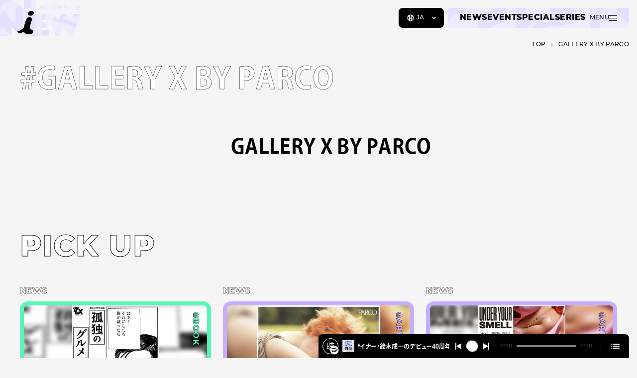

--- FILE ---
content_type: text/html; charset=UTF-8
request_url: https://niewmedia.com/tags/gallery-x-by-parco/
body_size: 23933
content:
<!DOCTYPE html>
<html lang="ja" prefix="og: http://ogp.me/ns#">
<head>
  <meta charset="UTF-8">
  <meta http-equiv="X-UA-Compatible" content="IE=edge">
  <meta name="viewport" content="width=device-width, initial-scale=1.0">

  <title>GALLERY X BY PARCO ｜ カルチャーメディアNiEW（ニュー）</title>
<meta name='robots' content='max-image-preview:large' />
	<style>img:is([sizes="auto" i], [sizes^="auto," i]) { contain-intrinsic-size: 3000px 1500px }</style>
	<meta name="description" content="「当たり前」にとらわれず、より良い未来と文化のためにオルタナティブを見いだすアーティストやチームと共に歩む、カルチャーメディア。一人でも多くの人に、新しい時代を切り拓く「i」が生まれるように発信を続けます。">
<meta property="og:locale" content="ja">
<meta property="og:type" content="article">
<meta property="og:title" content="GALLERY X BY PARCO | NiEW（ニュー）">
<meta property="og:description" content="「当たり前」にとらわれず、より良い未来と文化のためにオルタナティブを見いだすアーティストやチームと共に歩む、カルチャーメディア。一人でも多くの人に、新しい時代を切り拓く「i」が生まれるように発信を続けます。">
<meta property="og:url" content="https://niewmedia.com/tags/gallery-x-by-parco/">
<meta property="og:site_name" content="カルチャーメディアNiEW（ニュー）">
<meta property="og:image" content="https://niewmedia.com/wp-content/themes/niew_jp_v3/assets/og-image.png">
<meta name="twitter:card" content="summary_large_image">
<link rel='stylesheet' id='niew-css' href='/wp-content/themes/niew_jp_v3/assets/index.css?ver=3.2.2' type='text/css' media='all' />
<link rel="canonical" href="https://niewmedia.com/tags/gallery-x-by-parco/" /><link rel="alternate" hreflang="ja" href="https://niewmedia.com/tags/gallery-x-by-parco/" />
<link rel="alternate" hreflang="zh-CN" href="https://zh.niewmedia.com/tags/gallery-x-by-parco/" />
<link rel="alternate" hreflang="en" href="https://niewmedia.com/en/tags/gallery-x-by-parco/" />

  <link rel="apple-touch-icon" sizes="180x180" href="/wp-content/themes/niew_jp_v3/assets/favicons/apple-touch-icon.png">
  <link rel="icon" type="image/png" sizes="32x32" href="/wp-content/themes/niew_jp_v3/assets/favicons/favicon-32x32.png">
  <link rel="icon" type="image/png" sizes="16x16" href="/wp-content/themes/niew_jp_v3/assets/favicons/favicon-16x16.png">
  <link rel="manifest" href="/wp-content/themes/niew_jp_v3/assets/favicons/site.webmanifest">
  <link rel="mask-icon" href="/wp-content/themes/niew_jp_v3/assets/favicons/safari-pinned-tab.svg" color="#FFFF4F">
  <link rel="shortcut icon" href="/wp-content/themes/niew_jp_v3/assets/favicons/favicon.ico">
  <meta name="msapplication-TileColor" content="#b2b309">
  <meta name="msapplication-config" content="/wp-content/themes/niew_jp_v3/assets/favicons/browserconfig.xml">
  <meta name="theme-color" content="#b2b309">

  <style>.grecaptcha-badge { visibility: hidden; }</style>
  <script>
    if (window.opener && window.location.search) {
      try {
        var kvps = window.location.search.substring(1).split('&');

        window.opener.postMessage({
          type: 'spotify:authorized',
          code: kvps.find(function (i) { return i.startsWith('code='); }).split('=')[1],
          state: kvps.find(function (i) { return i.startsWith('state='); }).split('=')[1],
        }, window.location.origin);

        window.close();
      } catch {}
    }
  </script>

  <!-- Google Tag Manager -->
<script>(function(w,d,s,l,i){w[l]=w[l]||[];w[l].push({'gtm.start':
new Date().getTime(),event:'gtm.js'});var f=d.getElementsByTagName(s)[0],
j=d.createElement(s),dl=l!='dataLayer'?'&l='+l:'';j.async=true;j.src=
'https://www.googletagmanager.com/gtm.js?id='+i+dl;f.parentNode.insertBefore(j,f);
})(window,document,'script','dataLayer','GTM-MWTK8J3');</script>
<!-- End Google Tag Manager -->

<script async src="https://securepubads.g.doubleclick.net/tag/js/gpt.js"></script>
<script>
  window.googletag = window.googletag || {cmd: []};
</script>
      <link rel="prefetch" as="image" data-roulette-asset href="/wp-content/uploads/2023/04/hover_01-750x750.png">
      <link rel="prefetch" as="image" data-roulette-asset href="/wp-content/uploads/2023/04/hover_02-750x750.png">
      <link rel="prefetch" as="image" data-roulette-asset href="/wp-content/uploads/2023/04/hover_03-750x750.png">
      <link rel="prefetch" as="image" data-roulette-asset href="/wp-content/uploads/2023/04/hover_04-750x750.png">
      <link rel="prefetch" as="image" data-roulette-asset href="/wp-content/uploads/2023/04/hover_05-750x750.png">
      <link rel="prefetch" as="image" data-roulette-asset href="/wp-content/uploads/2023/04/hover_06-750x750.png">
      <link rel="prefetch" as="image" data-roulette-asset href="/wp-content/uploads/2023/04/hover_07-750x750.png">
      <link rel="prefetch" as="image" data-roulette-asset href="/wp-content/uploads/2023/04/hover_08-750x750.png">
      <link rel="prefetch" as="image" data-roulette-asset href="/wp-content/uploads/2023/04/hover_09-750x750.png">
      <link rel="prefetch" as="image" data-roulette-asset href="/wp-content/uploads/2023/04/hover_10-750x750.png">
  
  <link rel="prefetch" as="image" href="/wp-content/themes/niew_jp_v3/assets/loading.gif">
</head>
<body data-content="body" class="archive tax-tag_misc term-gallery-x-by-parco term-2047 ja">
  <!-- Google Tag Manager (noscript) -->
<noscript><iframe src="https://www.googletagmanager.com/ns.html?id=GTM-MWTK8J3"
height="0" width="0" style="display:none;visibility:hidden"></iframe></noscript>
<!-- End Google Tag Manager (noscript) -->  <script>
    (function(d) {
      var config = {
        kitId: 'azc7pee',
        scriptTimeout: 3000,
        async: true,
        active() { document.dispatchEvent(new CustomEvent('fonts:load')); },
      },
      h=d.documentElement,t=setTimeout(function(){h.className=h.className.replace(/\bwf-loading\b/g,"")+" wf-inactive";},config.scriptTimeout),tk=d.createElement("script"),f=false,s=d.getElementsByTagName("script")[0],a;h.className+=" wf-loading";tk.src='https://use.typekit.net/'+config.kitId+'.js';tk.async=true;tk.onload=tk.onreadystatechange=function(){a=this.readyState;if(f||a&&a!="complete"&&a!="loaded")return;f=true;clearTimeout(t);try{Typekit.load(config)}catch(e){}};s.parentNode.insertBefore(tk,s)
    })(document);
  </script>

  <a href="#main-content" class="visually-hidden">
    メインコンテンツまでスキップ  </a>

  <header class="header">
    <a href="https://niewmedia.com" aria-label="a11y.back_to_home">
      <svg xmlns="http://www.w3.org/2000/svg" xmlns:xlink="http://www.w3.org/1999/xlink" viewBox="0 0 318 168" class="logo">
  <path d="m74.234 130.789-29.257-29.258L94.22 39.55h41.958V140l-61.945-9.211Z" fill="#000" data-name="char" />
  <path fill-rule="evenodd" clip-rule="evenodd" d="m288.151 54.645-13.128 27.23-14.131-27.23h-19.871l-14.353 27.132-12.528-27.132H140V0H94.223v39.55L54.673 0H0v140h44.978v-38.468l21.708 21.708c.662-.097 1.476-.054 2.464.174 5.94 1.367 16.899-8.53 22.697-13.766.539-.487 1.034-.934 1.476-1.327 1.333-6.64 5.755-22.478 8.578-29.038 3.38-7.863 5.122-11.785 13.94-11.784 3.59 0 6.148 1.04 7.598 3.05 3.205 4.433.402 12.52-2.071 19.658l-.003.007c-.785 2.264-3.767 11.267-4.222 13.049-2.193 8.568 2.236 10.973 6.927 13.518l.14.076c4.442 2.409 9.233 5.009 3.483 12.805-2.87 3.891-8.936 4.431-14.57 4.408l-.972-.003c-4.166-.005-7.31-.009-11.3-2.093-3.108-1.623-5.504-4.465-6.988-6.225l-.002-.001-.004-.005-.001-.002c-.194-.229-.371-.44-.533-.627-4.69 2.599-13.314 4.716-19.087 5.675l9.21 9.211H193.57v-22.52h-32.724v-9.163h28.261V86.226h-28.261v-9.118h32.515L217.35 140h17.024l16.563-30.719L267.097 140h16.926l33.223-85.355h-29.095Zm-170.773 6.736c-5.864-.583-9.573-3.462-7.627-9.223 2.154-6.377 7.062-8.88 13.697-8.852 7.513.032 10.269 5.482 8.912 10.669-1.378 5.267-7.085 8.19-14.982 7.406Zm38.335-39.152h3.085l.884 5.083c.174 1.017.329 2 .466 2.946.138.947.247 1.868.329 2.763l.045.55.061-.58a67.5 67.5 0 0 1 .252-2.023 32.51 32.51 0 0 1 .282-1.702l.244-1.206 1.085-5.83h2.121l1.023 5.83.335 1.832c.072.346.138.776.199 1.29.061.513.122 1.121.184 1.824l.06.564c.184-1.893.443-3.73.779-5.51l1.084-5.83h2.87l-3.71 15.798h-2.015l-1.205-6.03a37.584 37.584 0 0 1-.367-2.251 50.487 50.487 0 0 1-.29-2.817 16.01 16.01 0 0 0-.046-.503 43.517 43.517 0 0 1-.672 5.296l-1.221 6.305h-2.015l-3.847-15.799Zm19.95-6.136a1.879 1.879 0 0 0-1.375-.58c-.528 0-1.002.193-1.419.58-.387.387-.58.844-.58 1.373 0 .57.189 1.043.564 1.42.387.387.855.58 1.405.58s1.018-.193 1.405-.58c.386-.387.579-.855.579-1.404a1.9 1.9 0 0 0-.579-1.39Zm.182 6.136h-2.93v15.799h2.93V22.229Zm3.483-4.426h2.916v4.426h1.588v2.32h-1.588v13.479h-2.916v-13.48h-1.602V22.23h1.602v-4.426Zm9.336-5.71h-2.916v25.935h2.916V27.816c0-.61.033-1.125.099-1.542.066-.417.17-.756.313-1.015.142-.26.328-.448.557-.565.229-.117.511-.176.847-.176.621 0 1.058.225 1.313.672.254.448.381 1.206.381 2.274l.016 10.564h2.915V26.793c0-1.638-.153-2.742-.457-3.313-.55-1.006-1.466-1.51-2.748-1.51-1.324 0-2.403.692-3.236 2.076V12.093Zm19.736 2.366h2.473l5.053 23.569h-3.145l-.885-4.595h-4.671l-.901 4.595h-3.052l5.128-23.569Zm3.038 16.517-.702-3.756a103.63 103.63 0 0 1-1.145-8.181 82.597 82.597 0 0 1-.549 4.297 147.32 147.32 0 0 1-.795 4.617l-.579 3.023h3.77Zm9.257-18.883h-2.915v25.935h2.915V12.093Zm3.489 5.71h2.915v4.426h1.587v2.32h-1.587v13.479h-2.915v-13.48h-1.604V22.23h1.604v-4.426ZM239.347 32.7h-2.717c0 2.046-.61 3.069-1.832 3.069-1.343 0-2.014-1.69-2.014-5.069h6.67v-.366c0-5.576-1.583-8.365-4.747-8.365-1.628 0-2.831.672-3.61 2.015-.778 1.343-1.168 3.41-1.168 6.198 0 1.404.094 2.615.282 3.632.189 1.019.481 1.858.879 2.52.396.66.897 1.15 1.502 1.464.607.316 1.331.474 2.176.474 2.839 0 4.366-1.857 4.579-5.572Zm-3.434-7.373c.254.52.442 1.609.565 3.267h-3.694c.122-1.658.31-2.747.565-3.267.254-.58.681-.87 1.282-.87.59 0 1.017.29 1.282.87Zm5.93-3.098h2.915v1.97c.499-.835.993-1.42 1.481-1.756.489-.336 1.135-.53 1.938-.58v3.052a3.537 3.537 0 0 0-.518-.045c-1.049 0-1.797.27-2.244.809-.437.529-.657 1.455-.657 2.778v9.57h-2.915V22.23Zm11.125 0h-2.917v15.799h2.917V27.816c0-.61.032-1.125.098-1.542.067-.417.171-.756.314-1.015.141-.26.328-.448.556-.565.23-.117.512-.176.848-.176.621 0 1.058.225 1.313.672.254.448.381 1.206.381 2.274l.016 10.564h2.915V26.793c0-1.638-.153-2.742-.458-3.313-.55-1.006-1.465-1.51-2.747-1.51-1.324 0-2.403.692-3.236 2.076v-1.817Zm18.54 0v15.799h-2.915v-2.031c-.418.865-.835 1.461-1.253 1.786-.416.326-.966.489-1.648.489-1.313 0-2.274-.671-2.885-2.015-.61-1.343-.916-3.45-.916-6.32 0-2.736.306-4.75.916-6.037.611-1.287 1.572-1.93 2.885-1.93 1.201 0 2.168.682 2.901 2.045v-1.786h2.915Zm-6.594 7.83c0 2.076.138 3.527.412 4.351.285.824.784 1.237 1.496 1.237.651 0 1.124-.428 1.419-1.282.296-.917.443-2.326.443-4.229 0-1.913-.147-3.328-.443-4.244-.295-.854-.768-1.282-1.419-1.282-.693 0-1.186.407-1.48 1.222-.286.752-.428 2.162-.428 4.228Zm13.011-12.256h-2.915v4.426h-1.604v2.32h1.604v13.479h2.915v-13.48h1.587V22.23h-1.587v-4.426Zm4.88-2.29c.53 0 .987.193 1.374.58.387.387.58.849.58 1.389 0 .549-.193 1.017-.58 1.404-.387.387-.855.58-1.404.58-.55 0-1.018-.193-1.405-.58-.376-.377-.564-.85-.564-1.42 0-.529.193-.986.58-1.373.417-.387.89-.58 1.419-.58Zm-1.373 6.716h2.93v15.799h-2.93V22.229Zm7.809 0h-3.13l4.274 15.799h1.97l4.121-15.799h-2.824l-1.054 5.007c-.386 1.801-.646 3.15-.778 4.044l-.351 2.352c0 .051-.031.234-.091.549a57.503 57.503 0 0 0-.397-3.716 39.846 39.846 0 0 0-.596-3.23l-1.144-5.006ZM304.012 32.7h2.717c-.214 3.715-1.74 5.572-4.58 5.572-.845 0-1.569-.158-2.175-.474-.605-.315-1.107-.803-1.503-1.464-.397-.662-.69-1.502-.878-2.52-.189-1.017-.283-2.228-.283-3.632 0-2.788.39-4.855 1.168-6.198.779-1.343 1.983-2.015 3.61-2.015 3.165 0 4.748 2.789 4.748 8.365v.366h-6.671c0 3.38.671 5.069 2.015 5.069 1.221 0 1.832-1.023 1.832-3.069Zm-.153-4.106c-.122-1.658-.311-2.747-.565-3.267-.265-.58-.692-.87-1.282-.87-.6 0-1.027.29-1.282.87-.255.52-.443 1.609-.565 3.267h3.694Zm11.527-3.312v-2.733c-.844-.458-1.714-.686-2.609-.686-1.273 0-2.305.402-3.099 1.205-.784.814-1.176 1.858-1.176 3.13 0 .947.214 1.755.641 2.427.438.65 1.272 1.455 2.504 2.411.356.285.656.543.9.771.245.23.423.43.535.603.244.357.366.779.366 1.267 0 1.313-.667 1.97-2 1.97-.753 0-1.551-.316-2.396-.947v2.824c.864.499 1.719.748 2.564.748 1.374 0 2.468-.422 3.282-1.267.825-.855 1.237-1.99 1.237-3.404 0-.977-.199-1.786-.596-2.427a5.417 5.417 0 0 0-.839-1.038 14.815 14.815 0 0 0-1.374-1.191c-1.364-1.038-2.046-1.933-2.046-2.686 0-.244.049-.476.146-.695a1.71 1.71 0 0 1 .396-.565 1.911 1.911 0 0 1 1.321-.51c.783 0 1.531.264 2.243.793Z" fill="url(#logo-background)" data-name="base" />
  <path d="m223.911 158.432-1.544-4.336h1.44l1.224 3.624h-.688l1.272-3.624h1.296l1.224 3.624h-.672l1.264-3.624h1.336l-1.544 4.336h-1.472l-1.04-3h.448l-1.072 3h-1.472Zm6.857 0v-4.336h1.52v4.336h-1.52Zm.76-4.816c-.278 0-.502-.077-.672-.232a.746.746 0 0 1-.256-.576c0-.229.085-.421.256-.576.17-.155.394-.232.672-.232.277 0 .501.075.672.224a.7.7 0 0 1 .256.56.79.79 0 0 1-.256.6c-.166.155-.39.232-.672.232Zm3.923 4.888c-.554 0-.986-.136-1.296-.408-.309-.277-.464-.693-.464-1.248v-3.72h1.52v3.704c0 .155.043.277.128.368a.447.447 0 0 0 .328.128.778.778 0 0 0 .464-.136l.376 1.064a1.302 1.302 0 0 1-.472.184 2.588 2.588 0 0 1-.584.064Zm-2.392-3.112v-1.136h3.144v1.136h-3.144Zm7.099-1.368c.336 0 .64.069.912.208.272.133.485.341.64.624.16.283.24.648.24 1.096v2.48h-1.52V156.2c0-.309-.064-.533-.192-.672-.123-.144-.296-.216-.52-.216a.88.88 0 0 0-.44.112.71.71 0 0 0-.312.328c-.075.149-.112.344-.112.584v2.096h-1.52v-5.936h1.52v2.832l-.352-.36c.165-.315.392-.549.68-.704.288-.16.613-.24.976-.24Zm17.226 9.936.006-.064.006-.066.005-.071.004-.077.003-.082.002-.087.004-.183.001-.182.001-.087v-10.669h-7.019v2.73h4.247v7.862l-.001.083-.001.087-.004.182-.009.181-.006.086-.008.081-.009.077-.011.07-.013.066-.015.063c-.253 1.015-1.091 1.394-1.881 1.394-.902-.017-1.535-.445-1.802-1.184l-.022-.064-.02-.064-.017-.063-.015-.063-.024-.124-.016-.124-.01-.127-.007-.135-.006-.142-.005-.149h-2.793v.086l.001.089v.047l.001.048v.051l.002.052.002.054.002.056.006.116.01.122.012.124c.305 2.784 2.51 4.04 4.698 4.04 2.196 0 4.412-1.255 4.701-4.04Zm7.543-4.934h-5.134v2.626h5.134v-2.626Zm34.702 2.612-4.093-9.246h-3.059L299.629 168l7.152-15.608h-3.038l-4.114 9.246Zm11.178-.163h4.39l.794-2.688h-5.184v-3.665h5.647l.791-2.73h-9.21v15.479h8.419l.791-2.73h-6.438v-3.666Zm-29.745 6.396h2.979l1.347-2.84 6.679-.019 1.343 2.859h3L288.74 152l-7.678 15.871Zm9.794-5.446h-4.242l2.126-4.517 2.116 4.517Zm-8.799-10.033-4.208 9.491-4.232-9.49-2.911-.001 2.734 5.97-1.639 3.666-4.257-9.636h-2.954L271.742 168l3.061-6.668 3.055 6.668 7.153-15.608h-2.954Z" data-name="with-jwave" fill="#fff"/>
      <defs>
      <pattern id="logo-background" width="1" height="1">
        <image width="375" height="375" xlink:href="[data-uri]" data-roulette="xlink:href"/>
      </pattern>
    </defs>
  </svg>
    </a>
  </header>

  <niew-player episodes="6Gp1oVDMp8E2rBw8MsJGlx,5Kd9Pr3qIfg1yptwJRVq5U" playlists="7vhSsmaDiiQVlsK6yV36dc" recommends="6vhK39X1qebJEbd6BPYDsF,0p5fVs59wQc5bQ1ktzTOLh,6Yw5pbVgDvKwTobopgcCwp,4cmllDZ6uGcG6GNrSU5i29,4KhCrXFp1Cix2nTCUaj5oa" signin="ログイン" whysignin="Spotifyにログインすると、サイト内で音楽もお楽しみいただけます" signout="ログアウト"></niew-player>

  <span id="menu-buttons-wrapper">
    <span class="lang-selector montserrat">
      <button type="button" class="js-nonnative-lang-selector" aria-controls="menu-buttons-lang" aria-expanded="false">
        <svg fill="none" xmlns="http://www.w3.org/2000/svg" viewBox="0 0 16 16" aria-label="Language">
          <path d="M8 1.333A6.67 6.67 0 0 0 1.333 8 6.669 6.669 0 0 0 8 14.667 6.67 6.67 0 0 0 14.667 8 6.67 6.67 0 0 0 8 1.333Zm0 1.334c.68 0 1.2.953 1.467 2.573a.33.33 0 0 1-.3.387c-.374.027-.76.04-1.167.04-.407 0-.793-.013-1.167-.04a.33.33 0 0 1-.3-.387C6.8 3.627 7.32 2.667 8 2.667Zm-5.08 6.94A5.331 5.331 0 0 1 2.667 8c0-.56.086-1.1.253-1.606a.324.324 0 0 1 .447-.187c.413.18.873.333 1.393.453.153.04.267.173.26.333-.013.32-.027.66-.027 1.014 0 .353.007.687.027 1.007a.335.335 0 0 1-.26.333c-.52.12-.987.273-1.4.453-.18.08-.387 0-.447-.193h.007Zm1.993 2.733a5.537 5.537 0 0 1-.966-.886c-.147-.174-.067-.44.146-.52.22-.087.46-.167.72-.234.187-.053.38.08.414.274.06.366.133.706.22 1.02.08.306-.267.526-.527.346h-.007Zm.527-8.333c-.087.313-.16.653-.22 1.02-.033.193-.22.327-.407.273a7.007 7.007 0 0 1-.72-.233c-.213-.08-.293-.347-.146-.52.286-.333.606-.633.966-.887.26-.18.607.04.527.347ZM8 13.334c-.68 0-1.2-.954-1.467-2.574a.33.33 0 0 1 .3-.386c.374-.027.76-.04 1.167-.04.407 0 .793.013 1.167.04a.33.33 0 0 1 .3.386C9.2 12.374 8.68 13.334 8 13.334Zm1.653-4.6c0 .186-.166.326-.36.313C8.887 9.013 8.453 9 8 9c-.453 0-.887.02-1.293.047a.333.333 0 0 1-.36-.314c-.007-.24-.014-.48-.014-.733s0-.5.014-.733c0-.187.173-.333.36-.314a15.726 15.726 0 0 0 2.586 0 .333.333 0 0 1 .36.314c.007.24.014.48.014.733 0 .254 0 .493-.014.733Zm1.434-5.074c.353.253.68.553.96.88.146.173.066.44-.14.52a6.39 6.39 0 0 1-.714.234c-.186.053-.38-.08-.413-.274a9.226 9.226 0 0 0-.22-1.013c-.087-.307.267-.527.527-.347Zm.966 7.8a5.23 5.23 0 0 1-.96.88c-.26.187-.613-.04-.526-.347.086-.306.16-.646.22-1.013a.334.334 0 0 1 .413-.273c.253.066.493.146.713.233a.33.33 0 0 1 .14.52Zm.58-1.66a8.027 8.027 0 0 0-1.4-.453.335.335 0 0 1-.26-.333c.014-.32.027-.654.027-1.007 0-.353-.007-.687-.027-1.013a.335.335 0 0 1 .26-.334c.52-.127.987-.28 1.394-.453.18-.08.393 0 .446.187.16.506.254 1.046.254 1.606s-.087 1.1-.254 1.607c-.06.187-.266.267-.446.193h.006Z" fill="#fff"/>
        </svg>
        <span>JA</span>
      </button>
      <span id="menu-buttons-lang" class="lang-selector__dropdown" aria-hidden="true">
        <a href="https://niewmedia.com" aria-current="true" data-lang="ja" data-lang-root="/" data-content-prevent="true">JA</a>
        <a href="https://niewmedia.com/en/"  data-lang="en" data-lang-root="/en/" data-content-prevent="true">EN</a>
        <a href="https://zh.niewmedia.com"  data-lang="zh-CN" data-lang-root="https://zh.niewmedia.com" data-content-prevent="true">ZH</a>
      </span>
    </span>
    <span id="menu-main" data-roulette-parent>
      <a href="https://niewmedia.com/news/" class="montserrat transition-opacity">NEWS</a>
      <a href="https://niewmedia.com/events/" class="montserrat transition-opacity">EVENT</a>
      <a href="https://niewmedia.com/specials/" class="montserrat transition-opacity">SPECIAL</a>
      <a href="https://niewmedia.com/series/" class="montserrat transition-opacity">SERIES</a>
      <button id="menu-button" aria-controls="menu" aria-expanded="false" aria-haspopup="menu" class="menu-button">
        <span class="montserrat">MENU</span>
        <span role="presentation">
          <span role="presentation"></span>
          <span role="presentation"></span>
          <span role="presentation"></span>
        </span>
      </button>
      <img data-roulette="src" src="[data-uri]" alt="" aria-hidden="true">
    </span>
  </span>

  <aside id="menu" role="dialog" aria-modal="true" aria-hidden="true" aria-labelledby="menu-button" class="menu" style="--background-large: url('/wp-content/uploads/2023/04/Nav_Menu-1-scaled-1.webp'); background-image: url('/wp-content/uploads/2023/04/Nav_Menu-1-scaled-1-750x750.webp');">
    <div class="menu__inner">
      <button aria-controls="menu" aria-expanded="false" class="menu__close transition-opacity" aria-label="閉じる">
        <svg xmlns="http://www.w3.org/2000/svg" viewBox="0 0 60 61">
          <path fill-rule="evenodd" clip-rule="evenodd" d="M30 29.793 16.212 16.004l-.708.707L29.293 30.5 15.504 44.289l.708.707L30 31.207 43.79 44.996l.707-.707L30.707 30.5l13.789-13.789-.707-.707L30 29.793Z" fill="#fff"/>
        </svg>
      </button>

      <nav class="menu-body montserrat">
        <div>
          <p><label for="menu-search">SEARCH</label></p>
          <form class="search-form" action="https://niewmedia.com/search/" method="get">
  <input id="menu-search" type="search" name="q" autocomplete="off" required aria-label="Search" class="transition-opacity">
  <button type="submit" aria-label="Submit" class="transition-opacity">
    <svg aria-hidden="true" focusable="false" role="presentation" class="icon icon-search" viewBox="0 0 30 30">
  <use xlink:href="#search"></use>
</svg>
  </button>
</form>
        </div>
        <div>
          <p>CONTENTS</p>
          <div class="menu-body-wrap menu-body-wrap--large">
            <a class="menu-body__primary" href="https://niewmedia.com/events/">EVENT</a>
            <a class="menu-body__primary" href="https://niewmedia.com/news/">NEWS</a>
            <span role="presentation"></span>
            <a class="menu-body__primary" href="https://niewmedia.com/specials/">SPECIAL</a>
            <a class="menu-body__primary" href="https://niewmedia.com/series/">SERIES</a>
          </div>
          <a class="menu-body__gm" href="https://niewmedia.com/grandmarquee/" aria-label="GRAND MARQUEE">
            <svg aria-hidden="true" focusable="false" role="presentation" class="svg-gm" viewBox="0 0 277 63">
  <use xlink:href="#gm"></use>
</svg>
          </a>
          <a href="https://niewmedia.com/about-us/">ABOUT US</a>
          <a href="https://niewmedia.com/artists/">ARTISTS</a>
          <a href="https://niewmedia.com/contributors/">CONTRIBUTORS</a>
        </div>
        <div class="menu-body__secondary">
          <p>CATEGORY</p>
          <div class="menu-body-wrap">
                          <a
                href="https://niewmedia.com/categories/music/"
                style="--color: #ffff4f; --color-pale: #ffffe5;"              >#MUSIC</a>
                          <a
                href="https://niewmedia.com/categories/art/"
                style="--color: #c7adff; --color-pale: #f8f1ff;"              >#ART</a>
                          <a
                href="https://niewmedia.com/categories/movie/"
                style="--color: #ff916f; --color-pale: #ffeae5;"              >#MOVIE</a>
                          <a
                href="https://niewmedia.com/categories/book/"
                style="--color: #57f6b4; --color-pale: #e5ffee;"              >#BOOK</a>
                          <a
                href="https://niewmedia.com/categories/stage/"
                style="--color: #83ea53; --color-pale: #e5ffe5;"              >#STAGE</a>
                          <a
                href="https://niewmedia.com/categories/fashion/"
                style="--color: #87cdff; --color-pale: #e5f9ff;"              >#FASHION</a>
                          <a
                href="https://niewmedia.com/categories/other/"
                style="--color: #ff8cdf; --color-pale: #ffe5ff;"              >#OTHER</a>
                      </div>
        </div>
        <div>
          <div class="menu-body__tertiary">
            <a href="https://niewmedia.com/newsletter/">NEWSLETTER</a>
            <a href="https://niewmedia.com/contact/">CONTACT</a>
            <a href="https://niewmedia.com/media-kit/">MEDIA KIT</a>
            <a href="https://niewmedia.com/informations/">INFORMATION</a>
            <a href="https://niewmedia.com/terms-of-use/">TERMS OF USE</a>
            <a href="https://niewmedia.com/privacy-policy/">PRIVACY POLICY</a>
          </div>
        </div>
        <div>
          <p>SOCIAL</p>
          <ul class="menu-body__socials">
                          <li>
                <a href="https://open.spotify.com/user/31xgrny7ow6ltjvcitnp3jrkbmxm" target="_blank" rel="noreferrer" aria-label="Spotify">
                  <svg aria-hidden="true" focusable="false" role="presentation" class="icon icon-spotify" viewBox="0 0 30 30">
  <use xlink:href="#spotify"></use>
</svg>
                </a>
              </li>
                          <li>
                <a href="https://www.youtube.com/@NiEWJP" target="_blank" rel="noreferrer" aria-label="YouTube">
                  <svg aria-hidden="true" focusable="false" role="presentation" class="icon icon-youtube" viewBox="0 0 30 30">
  <use xlink:href="#youtube"></use>
</svg>
                </a>
              </li>
                          <li>
                <a href="https://www.instagram.com/niew_jp/" target="_blank" rel="noreferrer" aria-label="Instagram">
                  <svg aria-hidden="true" focusable="false" role="presentation" class="icon icon-instagram" viewBox="0 0 30 30">
  <use xlink:href="#instagram"></use>
</svg>
                </a>
              </li>
                          <li>
                <a href="https://twitter.com/NiEWJP" target="_blank" rel="noreferrer" aria-label="Twitter">
                  <svg aria-hidden="true" focusable="false" role="presentation" class="icon icon-twitter" viewBox="0 0 30 30">
  <use xlink:href="#twitter"></use>
</svg>
                </a>
              </li>
                          <li>
                <a href="https://www.facebook.com/NIEWJP/" target="_blank" rel="noreferrer" aria-label="Facebook">
                  <svg aria-hidden="true" focusable="false" role="presentation" class="icon icon-facebook" viewBox="0 0 30 30">
  <use xlink:href="#facebook"></use>
</svg>
                </a>
              </li>
                      </ul>
        </div>

        <div class="menu-body__subscription">
          <p><label for="menu-subscription">NEWSLETTER</label></p>
          <niew-subscription-form
  input="menu-subscription"
  filled="1"
  placeholder="メールアドレスを入力してください"
  succeed="登録が完了しました。"
  failed="登録可能なメールアドレスを入力してください"
  formid="mc_signup_form"
  image="/wp-content/themes/niew_jp_v3/assets/success.gif"
></niew-subscription-form>
        </div>

        <div>
          <label class="menu-body__language">
            <span>LANGUAGE</span>
            <select class="js-lang-switcher">
              <option value="ja" data-url="https://niewmedia.com" selected>日本語</option>
              <option value="en" data-url="https://niewmedia.com/en/" >English</option>
              <option value="zh-CN" data-url="https://zh.niewmedia.com" >中文</option>
            </select>
          </label>
        </div>
      </nav>
    </div>
  </aside>

  <main id="main-content" data-content="main">
<niew-ads-controller>
  <span aria-hidden="true">
    <template>
      <div data-ad="selfcontrolled" class="ad ad--large">
  <div class="ad__inner"><!-- /22858469808/PC_billboard_header -->
<div id='div-gpt-ad-1679069272667-0' style='min-width: 970px;'>
  <script>
    googletag.cmd.push(function() {
    googletag.defineSlot('/22858469808/PC_billboard_header', [970, 250], 'div-gpt-ad-1679069272667-0').addService(googletag.pubads());
    // googletag.pubads().enableSingleRequest();
    googletag.pubads().collapseEmptyDivs();
    googletag.enableServices();
  });
    googletag.cmd.push(function() { googletag.display('div-gpt-ad-1679069272667-0'); });
  </script>
</div></div>
</div>
    </template>
    <template>
      <div data-ad="selfcontrolled" class="ad ad--small">
  <div class="ad__inner"><!-- /22858469808/SP_billboard_header -->
<div id='div-gpt-ad-1679079988901-0' style='min-width: 320px;'>
  <script>
    googletag.cmd.push(function() {
      googletag.defineSlot('/22858469808/SP_billboard_header', [320, 180], 'div-gpt-ad-1679079988901-0').addService(googletag.pubads());
      // googletag.pubads().enableSingleRequest();
      googletag.pubads().collapseEmptyDivs();
      googletag.enableServices();
    });
    googletag.cmd.push(function() { googletag.display('div-gpt-ad-1679079988901-0'); });
  </script>
</div></div>
</div>
    </template>
  </span>
</niew-ads-controller>


<section class="list artist-list">
  <nav aria-label="Breadcrumb" class="breadcrumb only-large">
    <a href="https://niewmedia.com" class="transition-opacity">TOP</a>
        <span>GALLERY X BY PARCO</span>
  </nav>

  <header class="list__header list__header--with-eyebrow padding-horizontal">
    <div class="list__header-inner">
      <div>
                <h1 class="outline">#GALLERY X BY PARCO</h1>
      </div>
    </div>

          <div class="tags-item">
        <div>
                  </div>
        <div>
          <h2>GALLERY X BY PARCO</h2>
          <p></p>
        </div>
      </div>
      </header>

      <section class="list__body padding-horizontal">
      <h2 class="outline-dense montserrat">PICK UP</h2>
      <div class="grid--vertical">
                  <a
            href="https://niewmedia.com/news/060835/"
            class="article-item transition-pale-color"
            style="--color: #57f6b4; --color-pale: #e5ffee;"          >
            <span class="article-item__type outline montserrat">
              NEWS            </span>
            <span class="article-item__image transition-scale aspect-ratio" style="--aspect-ratio: 1.49">
              <img src="/wp-content/uploads/2024/12/kodoku-1280x720.jpg" alt="">
              <span class="article-item__tag outline montserrat">#BOOK</span>
                              <span class="article-item__date outline montserrat">2025.1.9</span>
                          </span>
            <article>
              <h3 class="outline break-either">『孤独のグルメ博』が渋谷PARCOで開催、久住昌之を迎えたイベントやコラボグッズも</h3>
              <span class="meta-badge">
                  <span class="meta-badge__contributor transition-pale-background">
          <span class="avator">
        <img src="/wp-content/uploads/2023/02/logo-icon_green-64x64.png" alt="">
      </span>
        <span>NiEW編集部</span>
  </span>
                <span class="meta-badge__date transition-pale-background montserrat">
                  2024.12.20｜11:21                </span>
              </span>
            </article>
          </a>
                  <a
            href="https://niewmedia.com/news/051170/"
            class="article-item transition-pale-color"
            style="--color: #c7adff; --color-pale: #f8f1ff;"          >
            <span class="article-item__type outline montserrat">
              NEWS            </span>
            <span class="article-item__image transition-scale aspect-ratio" style="--aspect-ratio: 1.49">
              <img src="/wp-content/uploads/2024/09/parco-kissyomaru-1280x720.webp" alt="">
              <span class="article-item__tag outline montserrat">#ART</span>
                              <span class="article-item__date outline montserrat">2024.9.6</span>
                          </span>
            <article>
              <h3 class="outline break-either">嶌村吉祥丸の写真展『what is good?』が渋谷で開催、初の写真集出版を記念して</h3>
              <span class="meta-badge">
                  <span class="meta-badge__contributor transition-pale-background">
          <span class="avator">
        <img src="/wp-content/uploads/2023/02/logo-icon_green-64x64.png" alt="">
      </span>
        <span>NiEW編集部</span>
  </span>
                <span class="meta-badge__date transition-pale-background montserrat">
                  2024.9.4｜18:29                </span>
              </span>
            </article>
          </a>
                  <a
            href="https://niewmedia.com/news/041883/"
            class="article-item transition-pale-color"
            style="--color: #c7adff; --color-pale: #f8f1ff;"          >
            <span class="article-item__type outline montserrat">
              NEWS            </span>
            <span class="article-item__image transition-scale aspect-ratio" style="--aspect-ratio: 1.49">
              <img src="/wp-content/uploads/2024/05/a0c4afb2a715c07e71edfe5a2ab60aa2-1280x720.jpg" alt="">
              <span class="article-item__tag outline montserrat">#ART</span>
                              <span class="article-item__date outline montserrat">2024.5.30</span>
                          </span>
            <article>
              <h3 class="outline break-either">ジャンポール・ゴルチエの香水を再解釈した没入型写真展がアジア初開催</h3>
              <span class="meta-badge">
                  <span class="meta-badge__contributor transition-pale-background">
          <span class="avator">
        <img src="/wp-content/uploads/2023/02/logo-icon_green-64x64.png" alt="">
      </span>
        <span>NiEW編集部</span>
  </span>
                <span class="meta-badge__date transition-pale-background montserrat">
                  2024.5.28｜16:15                </span>
              </span>
            </article>
          </a>
                  <a
            href="https://niewmedia.com/news/026478/"
            class="article-item transition-pale-color"
            style="--color: #c7adff; --color-pale: #f8f1ff;"          >
            <span class="article-item__type outline montserrat">
              NEWS            </span>
            <span class="article-item__image transition-scale aspect-ratio" style="--aspect-ratio: 1.49">
              <img src="/wp-content/uploads/2023/11/yasuda-gensyo-1280x720.jpg" alt="">
              <span class="article-item__tag outline montserrat">#ART</span>
                              <span class="article-item__date outline montserrat">2023.11.17</span>
                          </span>
            <article>
              <h3 class="outline break-either">安⽥現象の初個展が渋谷で開催、アニメーション作品や2.5Dアートなど展示</h3>
              <span class="meta-badge">
                  <span class="meta-badge__contributor transition-pale-background">
          <span class="avator">
        <img src="/wp-content/uploads/2023/02/logo-icon_green-64x64.png" alt="">
      </span>
        <span>NiEW編集部</span>
  </span>
                <span class="meta-badge__date transition-pale-background montserrat">
                  2023.11.15｜18:22                </span>
              </span>
            </article>
          </a>
              </div>
    </section>
      <span class="pagination" aria-hidden="true"></span>
<div data-ad="controlled" class="ad ad--large">
  <div class="ad__inner"><!-- /22858469808/PC_bigbanner -->
<div id='div-gpt-ad-1679061692019-0' style='min-width: 728px;'>
  <script>
    googletag.cmd.push(function() {
      googletag.defineSlot('/22858469808/PC_bigbanner', [728, 90], 'div-gpt-ad-1679061692019-0').addService(googletag.pubads());
      // googletag.pubads().enableSingleRequest();
      googletag.pubads().collapseEmptyDivs();
      googletag.enableServices();
    });
    googletag.cmd.push(function() { googletag.display('div-gpt-ad-1679061692019-0'); });
  </script>
</div></div>
</div>
<div data-ad="controlled" class="ad ad--small">
  <div class="ad__inner"><!-- /22858469808/SPPC_rectangle -->
<div id='div-gpt-ad-1679069000497-0' style='min-width: 300px;'>
  <script>
    googletag.cmd.push(function() {
      googletag.defineSlot('/22858469808/SPPC_rectangle', [300, 250], 'div-gpt-ad-1679069000497-0').addService(googletag.pubads());
      // googletag.pubads().enableSingleRequest();
      googletag.pubads().collapseEmptyDivs();
      googletag.enableServices();
    });
    googletag.cmd.push(function() { googletag.display('div-gpt-ad-1679069000497-0'); });
  </script>
</div></div>
</div>
  
  <div data-ad="controlled" class="ad ad--small">
  <div class="ad__inner"><!-- /22858469808/SPPC_rectangle -->
<div id='div-gpt-ad-1679069000497-0' style='min-width: 300px;'>
  <script>
    googletag.cmd.push(function() {
      googletag.defineSlot('/22858469808/SPPC_rectangle', [300, 250], 'div-gpt-ad-1679069000497-0').addService(googletag.pubads());
      // googletag.pubads().enableSingleRequest();
      googletag.pubads().collapseEmptyDivs();
      googletag.enableServices();
    });
    googletag.cmd.push(function() { googletag.display('div-gpt-ad-1679069000497-0'); });
  </script>
</div></div>
</div>
<section class="recommends padding-horizontal">
  <h2 class="montserrat">RECOMMEND</h2>

  <div class="carousel js-snapslide">
          <a
        href="https://niewmedia.com/specials/2510_mononokehime_edisj_wrsmn/"
        class="carousel__item article-item transition-pale-color"
        style="--color: #ff916f; --color-pale: #ffeae5;"      >
        <span class="article-item__image transition-scale aspect-ratio" style="--aspect-ratio: 1.49">
          <img src="/wp-content/uploads/2025/10/mononoke007-1280x692.jpg" alt="">
          <span class="article-item__tag outline montserrat">#MOVIE</span>
                  </span>
        <article>
          <h3 class="outline break-either">『もののけ姫』は『ナウシカ２』である。宮崎駿が描き続けた、苦界を生き抜く「意志」</h3>
          <span class="meta-badge">
              <span class="meta-badge__contributor transition-pale-background">
          <span class="avator">
        <img src="/wp-content/uploads/2023/05/IMG_2563-64x69.jpg" alt="">
      </span>
        <span>島貫泰介</span>
  </span>
            <span class="meta-badge__date transition-pale-background montserrat">
              2025.10.23｜18:00            </span>
          </span>
        </article>
      </a>
          <a
        href="https://niewmedia.com/specials/2510_oasismanchester_edknz_wrkys/"
        class="carousel__item article-item transition-pale-color"
        style="--color: #ffff4f; --color-pale: #ffffe5;"      >
        <span class="article-item__image transition-scale aspect-ratio" style="--aspect-ratio: 1.49">
          <img src="/wp-content/uploads/2025/10/S__32260183_cropped-1280x584.jpg" alt="">
          <span class="article-item__tag outline montserrat">#MUSIC</span>
                  </span>
        <article>
          <h3 class="outline break-either">かが屋・賀屋にとってのOasis、「異国」の兄弟喧嘩の仲直りを16年後マンチェスターで</h3>
          <span class="meta-badge">
              <span class="meta-badge__contributor transition-pale-background">
          <span class="avator">
        <img src="/wp-content/uploads/2025/10/8334d52c8f9b1c7a131eed4cd897963a-64x43.jpeg" alt="">
      </span>
        <span>賀屋壮也 （かが屋）</span>
  </span>
            <span class="meta-badge__date transition-pale-background montserrat">
              2025.10.7｜16:01            </span>
          </span>
        </article>
      </a>
          <a
        href="https://niewmedia.com/specials/2509prema_edski_wrkkt/"
        class="carousel__item article-item transition-pale-color"
        style="--color: #ffff4f; --color-pale: #ffffe5;"      >
        <span class="article-item__image transition-scale aspect-ratio" style="--aspect-ratio: 1.49">
          <img src="/wp-content/uploads/2025/09/7966bae78213db11914ad7af893f8431-3-1280x720.webp" alt="">
          <span class="article-item__tag outline montserrat">#MUSIC</span>
                  </span>
        <article>
          <h3 class="outline break-either">藤井風『Prema』論 世界を見据えた本作は、J-POPと洋楽の関係を更新する</h3>
          <span class="meta-badge">
              <span class="meta-badge__contributor transition-pale-background">
          <span class="avator">
        <img src="/wp-content/uploads/2025/09/636817a57213e45d654acba8b43760c9-64x70.jpg" alt="">
      </span>
        <span>菊池虎太郎</span>
  </span>
            <span class="meta-badge__date transition-pale-background montserrat">
              2025.9.22｜16:32            </span>
          </span>
        </article>
      </a>
          <a
        href="https://niewmedia.com/specials/dear_stranger_edgsi_wrgsi/"
        class="carousel__item article-item transition-pale-color"
        style="--color: #ff916f; --color-pale: #ffeae5;"      >
        <span class="article-item__image transition-scale aspect-ratio" style="--aspect-ratio: 1.49">
          <img src="/wp-content/uploads/2025/09/0805_NiEW_0045_re_high-1280x853.webp" alt="">
          <span class="article-item__tag outline montserrat">#MOVIE</span>
                  </span>
        <article>
          <h3 class="outline break-either">西島秀俊の演技論。ポジションや導線、ロケーションが俳優の演技に与える影響を語る</h3>
          <span class="meta-badge">
              <span class="meta-badge__contributor transition-pale-background">
          <span class="avator">
        <img src="/wp-content/uploads/2024/02/G_green-64x64.jpg" alt="">
      </span>
        <span>浅井剛志</span>
  </span>
            <span class="meta-badge__date transition-pale-background montserrat">
              2025.9.5｜16:48            </span>
          </span>
        </article>
      </a>
          <a
        href="https://niewmedia.com/specials/2510yasuyukihorigome_edmsk_wra2t/"
        class="carousel__item article-item transition-pale-color"
        style="--color: #ffff4f; --color-pale: #ffffe5;"      >
        <span class="article-item__image transition-scale aspect-ratio" style="--aspect-ratio: 1.49">
          <img src="/wp-content/uploads/2025/10/kirinjiyoko-1280x720.jpg" alt="">
          <span class="article-item__tag outline montserrat">#MUSIC</span>
                  </span>
        <article>
          <h3 class="outline break-either">堀込泰行の20年。キリンジ、馬の骨、個人名義と、キャリアの変遷を振り返る</h3>
          <span class="meta-badge">
              <span class="meta-badge__contributor transition-pale-background">
          <span class="avator">
        <img src="/wp-content/uploads/2023/04/kaneko-64x64.jpg" alt="">
      </span>
        <span>金子厚武</span>
  </span>
            <span class="meta-badge__date transition-pale-background montserrat">
              2025.10.15｜17:00            </span>
          </span>
        </article>
      </a>
          <a
        href="https://niewmedia.com/specials/2510housenka_edisj_wrhre/"
        class="carousel__item article-item transition-pale-color"
        style="--color: #ff916f; --color-pale: #ffeae5;"      >
        <span class="article-item__image transition-scale aspect-ratio" style="--aspect-ratio: 1.49">
          <img src="/wp-content/uploads/2025/10/d5c6f2a6e9f3a3fb446ed6a1feda9bcc-1280x720.jpg" alt="">
          <span class="article-item__tag outline montserrat">#MOVIE</span>
                  </span>
        <article>
          <h3 class="outline break-either">小林薫とピエール瀧が語る幸福論。数字や理屈が支配する時代に手にする「豊かさ」とは</h3>
          <span class="meta-badge">
              <span class="meta-badge__contributor transition-pale-background">
          <span class="avator">
        <img src="/wp-content/uploads/2023/07/1edc97466f20a0a761cb4222cff3849c-scaled-1-64x64.jpg" alt="">
      </span>
        <span>張江浩司</span>
  </span>
            <span class="meta-badge__date transition-pale-background montserrat">
              2025.10.14｜18:00            </span>
          </span>
        </article>
      </a>
          <a
        href="https://niewmedia.com/specials/2510_machitawara_edsbt_wryume/"
        class="carousel__item article-item transition-pale-color"
        style="--color: #57f6b4; --color-pale: #e5ffee;"      >
        <span class="article-item__image transition-scale aspect-ratio" style="--aspect-ratio: 1.49">
          <img src="/wp-content/uploads/2025/10/tawarayoko-1280x720.jpg" alt="">
          <span class="article-item__tag outline montserrat">#BOOK</span>
                  </span>
        <article>
          <h3 class="outline break-either">俵万智に聞いた、ネット時代に必要な言葉のトレーニング。クソリプや炎上、AIまで</h3>
          <span class="meta-badge">
              <span class="meta-badge__contributor transition-pale-background">
          <span class="avator">
        <img src="/wp-content/uploads/2024/10/yumenomura_square-64x64.png" alt="">
      </span>
        <span>野村由芽</span>
  </span>
            <span class="meta-badge__date transition-pale-background montserrat">
              2025.10.7｜12:00            </span>
          </span>
        </article>
      </a>
      </div>

  <section class="playlist" data-exclude-post-loader>
  <div class="playlist__inner">
    <div class="playlist__embed">
      <niew-embed uri="spotify:playlist:7vhSsmaDiiQVlsK6yV36dc"></niew-embed>
    </div>
    <div>
      <h3 class="playlist__heading montserrat">NiEW’S PLAYLIST</h3>
      <p>編集部がオススメする音楽を随時更新中🆕</p>

      <div class="rte">
        <p>時代の機微に反応し、新しい選択肢を提示してくれるアーティストを紹介するプレイリスト「NiEW Best Music」。</p>
<p>有名無名やジャンル、国境を問わず、NiEW編集部がオススメする音楽を随時更新しています。</p>
      </div>
    </div>
    <svg fill="none" xmlns="http://www.w3.org/2000/svg" viewBox="0 0 482 41" role="presentation">
      <path vector-effect="non-scaling-stroke" d="M478.755 2.994a7.234 7.234 0 0 0-10.222.255l-18.041 18.975-18.041-18.975A7.234 7.234 0 0 0 427.213 1a7.214 7.214 0 0 0-5.238 2.25l-18.041 18.974-18.041-18.975A7.243 7.243 0 0 0 380.655 1a7.217 7.217 0 0 0-5.239 2.25l-18.041 18.974-18.041-18.975A7.241 7.241 0 0 0 334.096 1a7.214 7.214 0 0 0-5.238 2.25l-18.041 18.974-18.041-18.975A7.243 7.243 0 0 0 287.538 1a7.217 7.217 0 0 0-5.239 2.25l-18.04 18.974-18.031-18.97a7.243 7.243 0 0 0-5.238-2.249c-1.98 0-3.877.811-5.239 2.25l-18.036 18.974-18.04-18.975a7.237 7.237 0 0 0-5.239-2.249 7.214 7.214 0 0 0-5.238 2.25l-18.036 18.974-18.041-18.975a7.234 7.234 0 0 0-5.238-2.249 7.213 7.213 0 0 0-5.238 2.25l-18.036 18.974-18.041-18.975a7.243 7.243 0 0 0-5.238-2.249c-1.98 0-3.877.811-5.239 2.25L78.055 22.223 60.02 3.254a7.243 7.243 0 0 0-5.239-2.249 7.215 7.215 0 0 0-5.238 2.25L31.507 22.223l-18.04-18.97a7.223 7.223 0 0 0-10.217-.26c-2.897 2.75-3.01 7.33-.26 10.222l23.279 24.483a7.243 7.243 0 0 0 5.238 2.25 7.215 7.215 0 0 0 5.238-2.25l18.036-18.97L72.817 37.7a7.243 7.243 0 0 0 5.238 2.25c1.98 0 3.877-.812 5.239-2.25l18.036-18.974 18.04 18.974a7.245 7.245 0 0 0 5.239 2.25 7.214 7.214 0 0 0 5.238-2.25l18.036-18.974 18.036 18.974a7.243 7.243 0 0 0 5.238 2.25 7.214 7.214 0 0 0 5.238-2.25l18.036-18.974 18.036 18.974a7.234 7.234 0 0 0 5.238 2.25 7.217 7.217 0 0 0 5.239-2.25l18.035-18.974 18.041 18.974a7.243 7.243 0 0 0 5.239 2.25 7.214 7.214 0 0 0 5.238-2.25l18.041-18.974 18.041 18.974a7.243 7.243 0 0 0 5.238 2.25 7.214 7.214 0 0 0 5.238-2.25l18.041-18.974 18.041 18.974a7.243 7.243 0 0 0 5.238 2.25 7.217 7.217 0 0 0 5.239-2.25l18.041-18.974 18.04 18.974a7.245 7.245 0 0 0 5.239 2.25 7.214 7.214 0 0 0 5.238-2.25l18.041-18.974 18.041 18.974a7.234 7.234 0 0 0 5.238 2.25 7.217 7.217 0 0 0 5.239-2.25l23.279-24.483a7.234 7.234 0 0 0-.255-10.222Z" fill="#fff" stroke="#000" stroke-miterlimit="10"/>
    </svg>
    <svg fill="none" xmlns="http://www.w3.org/2000/svg" viewBox="0 0 482 41" role="presentation">
      <path vector-effect="non-scaling-stroke" d="M478.755 2.994a7.234 7.234 0 0 0-10.222.255l-18.041 18.975-18.041-18.975A7.234 7.234 0 0 0 427.213 1a7.214 7.214 0 0 0-5.238 2.25l-18.041 18.974-18.041-18.975A7.243 7.243 0 0 0 380.655 1a7.217 7.217 0 0 0-5.239 2.25l-18.041 18.974-18.041-18.975A7.241 7.241 0 0 0 334.096 1a7.214 7.214 0 0 0-5.238 2.25l-18.041 18.974-18.041-18.975A7.243 7.243 0 0 0 287.538 1a7.217 7.217 0 0 0-5.239 2.25l-18.04 18.974-18.031-18.97a7.243 7.243 0 0 0-5.238-2.249c-1.98 0-3.877.811-5.239 2.25l-18.036 18.974-18.04-18.975a7.237 7.237 0 0 0-5.239-2.249 7.214 7.214 0 0 0-5.238 2.25l-18.036 18.974-18.041-18.975a7.234 7.234 0 0 0-5.238-2.249 7.213 7.213 0 0 0-5.238 2.25l-18.036 18.974-18.041-18.975a7.243 7.243 0 0 0-5.238-2.249c-1.98 0-3.877.811-5.239 2.25L78.055 22.223 60.02 3.254a7.243 7.243 0 0 0-5.239-2.249 7.215 7.215 0 0 0-5.238 2.25L31.507 22.223l-18.04-18.97a7.223 7.223 0 0 0-10.217-.26c-2.897 2.75-3.01 7.33-.26 10.222l23.279 24.483a7.243 7.243 0 0 0 5.238 2.25 7.215 7.215 0 0 0 5.238-2.25l18.036-18.97L72.817 37.7a7.243 7.243 0 0 0 5.238 2.25c1.98 0 3.877-.812 5.239-2.25l18.036-18.974 18.04 18.974a7.245 7.245 0 0 0 5.239 2.25 7.214 7.214 0 0 0 5.238-2.25l18.036-18.974 18.036 18.974a7.243 7.243 0 0 0 5.238 2.25 7.214 7.214 0 0 0 5.238-2.25l18.036-18.974 18.036 18.974a7.234 7.234 0 0 0 5.238 2.25 7.217 7.217 0 0 0 5.239-2.25l18.035-18.974 18.041 18.974a7.243 7.243 0 0 0 5.239 2.25 7.214 7.214 0 0 0 5.238-2.25l18.041-18.974 18.041 18.974a7.243 7.243 0 0 0 5.238 2.25 7.214 7.214 0 0 0 5.238-2.25l18.041-18.974 18.041 18.974a7.243 7.243 0 0 0 5.238 2.25 7.217 7.217 0 0 0 5.239-2.25l18.041-18.974 18.04 18.974a7.245 7.245 0 0 0 5.239 2.25 7.214 7.214 0 0 0 5.238-2.25l18.041-18.974 18.041 18.974a7.234 7.234 0 0 0 5.238 2.25 7.217 7.217 0 0 0 5.239-2.25l23.279-24.483a7.234 7.234 0 0 0-.255-10.222Z" fill="#fff" stroke="#000" stroke-miterlimit="10"/>
    </svg>
  </div>
</section>
</section>

<section class="recommends padding-horizontal" data-exclude-post-loader>
  <h2 class="montserrat">EVENTS</h2>

  <div class="carousel js-snapslide">
          <a
        href="https://niewmedia.com/news/expop180/"
        class="carousel__item article-item article-item--with-expop article-item--expop transition-pale-color"
        style="--color: #ffff4f; --color-pale: #ffffe5;"      >
        <span class="article-item__image transition-scale aspect-ratio" style="--aspect-ratio: 1.49">
          <img src="/wp-content/uploads/2025/11/expop180_1120-1280x720.webp" alt="">
          <span class="article-item__tag outline montserrat">#MUSIC</span>
                      <span class="article-item__date outline montserrat">2026.1.30</span>
                  </span>
        <article>
          <h3 class="outline break-either">入場無料『exPoP!!!!!』2026年1月は水平線、タデクイ、リュベンス、UlulUの4組が出演</h3>
          <span class="meta-badge">
              <span class="meta-badge__contributor transition-pale-background">
          <span class="avator">
        <img src="/wp-content/uploads/2023/02/logo-icon_green-64x64.png" alt="">
      </span>
        <span>NiEW編集部</span>
  </span>
            <span class="meta-badge__date transition-pale-background montserrat">
              2025.11.27｜12:54            </span>
          </span>
        </article>
      </a>
          <a
        href="https://niewmedia.com/news/080394/"
        class="carousel__item article-item article-item--with-expop transition-pale-color"
        style="--color: #ff8cdf; --color-pale: #ffe5ff;"      >
        <span class="article-item__image transition-scale aspect-ratio" style="--aspect-ratio: 1.49">
          <img src="/wp-content/uploads/2025/09/inspiretokyo-trim.webp" alt="">
          <span class="article-item__tag outline montserrat">#OTHER</span>
                      <span class="article-item__date outline montserrat">2025.12.5</span>
                  </span>
        <article>
          <h3 class="outline break-either">都市型カルチャーフェス『INSPIRE TOKYO』12月開催、マーケット出店者の募集開始</h3>
          <span class="meta-badge">
              <span class="meta-badge__contributor transition-pale-background">
          <span class="avator">
        <img src="/wp-content/uploads/2023/02/logo-icon_green-64x64.png" alt="">
      </span>
        <span>NiEW編集部</span>
  </span>
            <span class="meta-badge__date transition-pale-background montserrat">
              2025.9.2｜12:19            </span>
          </span>
        </article>
      </a>
          <a
        href="https://niewmedia.com/news/2510maimishio/"
        class="carousel__item article-item article-item--with-expop transition-pale-color"
        style="--color: #ffff4f; --color-pale: #ffffe5;"      >
        <span class="article-item__image transition-scale aspect-ratio" style="--aspect-ratio: 1.49">
          <img src="/wp-content/uploads/2025/10/42c4119e82b97f3a53929e9082ef4ae0-1280x720.webp" alt="">
          <span class="article-item__tag outline montserrat">#MUSIC</span>
                      <span class="article-item__date outline montserrat">2025.12.5</span>
                  </span>
        <article>
          <h3 class="outline break-either">見汐麻衣が8年ぶりアルバム『Turn Around』配信リリース決定、共同プロデュースに岡田拓郎</h3>
          <span class="meta-badge">
              <span class="meta-badge__contributor transition-pale-background">
          <span class="avator">
        <img src="/wp-content/uploads/2023/02/logo-icon_green-64x64.png" alt="">
      </span>
        <span>NiEW編集部</span>
  </span>
            <span class="meta-badge__date transition-pale-background montserrat">
              2025.10.14｜18:19            </span>
          </span>
        </article>
      </a>
          <a
        href="https://niewmedia.com/news/2510zootopia2-yamada/"
        class="carousel__item article-item article-item--with-expop transition-pale-color"
        style="--color: #ff916f; --color-pale: #ffeae5;"      >
        <span class="article-item__image transition-scale aspect-ratio" style="--aspect-ratio: 1.49">
          <img src="/wp-content/uploads/2025/10/zootopia-yamada-trim-1280x720.webp" alt="">
          <span class="article-item__tag outline montserrat">#MOVIE</span>
                      <span class="article-item__date outline montserrat">2025.12.5</span>
                  </span>
        <article>
          <h3 class="outline break-either">山田涼介が『ズートピア２』オオヤマネコの御曹司役でディズニー声優初参加</h3>
          <span class="meta-badge">
              <span class="meta-badge__contributor transition-pale-background">
          <span class="avator">
        <img src="/wp-content/uploads/2023/02/logo-icon_green-64x64.png" alt="">
      </span>
        <span>NiEW編集部</span>
  </span>
            <span class="meta-badge__date transition-pale-background montserrat">
              2025.10.30｜15:42            </span>
          </span>
        </article>
      </a>
          <a
        href="https://niewmedia.com/news/2511comiccon/"
        class="carousel__item article-item article-item--with-expop transition-pale-color"
        style="--color: #ff916f; --color-pale: #ffeae5;"      >
        <span class="article-item__image transition-scale aspect-ratio" style="--aspect-ratio: 1.49">
          <img src="/wp-content/uploads/2025/11/42c4119e82b97f3a53929e9082ef4ae0-1280x720.webp" alt="">
          <span class="article-item__tag outline montserrat">#MOVIE</span>
                      <span class="article-item__date outline montserrat">2025.12.5</span>
                  </span>
        <article>
          <h3 class="outline break-either">『東京コミコン2025』のゲスト4名が発表。マッツ・ミケルセンの還暦パーティー開催も</h3>
          <span class="meta-badge">
              <span class="meta-badge__contributor transition-pale-background">
          <span class="avator">
        <img src="/wp-content/uploads/2023/02/logo-icon_green-64x64.png" alt="">
      </span>
        <span>NiEW編集部</span>
  </span>
            <span class="meta-badge__date transition-pale-background montserrat">
              2025.11.5｜15:00            </span>
          </span>
        </article>
      </a>
          <a
        href="https://niewmedia.com/news/2511tohokutour/"
        class="carousel__item article-item article-item--with-expop transition-pale-color"
        style="--color: #ffff4f; --color-pale: #ffffe5;"      >
        <span class="article-item__image transition-scale aspect-ratio" style="--aspect-ratio: 1.49">
          <img src="/wp-content/uploads/2025/11/8a6a5781ccaba672502e6f225d142ea7-1280x720.webp" alt="">
          <span class="article-item__tag outline montserrat">#MUSIC</span>
                      <span class="article-item__date outline montserrat">2025.12.5</span>
                  </span>
        <article>
          <h3 class="outline break-either">downtとTexas 3000による東北ツアーが開催決定。仙台、郡山、新大久保で公演</h3>
          <span class="meta-badge">
              <span class="meta-badge__contributor transition-pale-background">
          <span class="avator">
        <img src="/wp-content/uploads/2023/02/logo-icon_green-64x64.png" alt="">
      </span>
        <span>NiEW編集部</span>
  </span>
            <span class="meta-badge__date transition-pale-background montserrat">
              2025.11.7｜20:00            </span>
          </span>
        </article>
      </a>
          <a
        href="https://niewmedia.com/news/2511gekidanfutsu/"
        class="carousel__item article-item article-item--with-expop transition-pale-color"
        style="--color: #83ea53; --color-pale: #e5ffe5;"      >
        <span class="article-item__image transition-scale aspect-ratio" style="--aspect-ratio: 1.49">
          <img src="/wp-content/uploads/2025/11/131b2e68a04b0d1cb38f45b0f788b82e-1280x720.webp" alt="">
          <span class="article-item__tag outline montserrat">#STAGE</span>
                      <span class="article-item__date outline montserrat">2025.12.5</span>
                  </span>
        <article>
          <h3 class="outline break-either">「家族」という価値観の過渡期に生きる現代の人々の姿を描く、劇団普通の舞台『季節』</h3>
          <span class="meta-badge">
              <span class="meta-badge__contributor transition-pale-background">
          <span class="avator">
        <img src="/wp-content/uploads/2023/02/logo-icon_green-64x64.png" alt="">
      </span>
        <span>NiEW編集部</span>
  </span>
            <span class="meta-badge__date transition-pale-background montserrat">
              2025.11.21｜11:34            </span>
          </span>
        </article>
      </a>
          <a
        href="https://niewmedia.com/news/2511seiichisuzuki/"
        class="carousel__item article-item article-item--with-expop transition-pale-color"
        style="--color: #57f6b4; --color-pale: #e5ffee;"      >
        <span class="article-item__image transition-scale aspect-ratio" style="--aspect-ratio: 1.49">
          <img src="/wp-content/uploads/2025/11/ca8d1328c446a833c803147d3c9a7986-1280x720.png" alt="">
          <span class="article-item__tag outline montserrat">#BOOK</span>
                      <span class="article-item__date outline montserrat">2025.12.5</span>
                  </span>
        <article>
          <h3 class="outline break-either">ブックデザイナー・鈴木成一のデビュー40周年記念展を下北沢BONUS TRACKにて開催</h3>
          <span class="meta-badge">
              <span class="meta-badge__contributor transition-pale-background">
          <span class="avator">
        <img src="/wp-content/uploads/2023/02/logo-icon_green-64x64.png" alt="">
      </span>
        <span>NiEW編集部</span>
  </span>
            <span class="meta-badge__date transition-pale-background montserrat">
              2025.11.26｜14:01            </span>
          </span>
        </article>
      </a>
          <a
        href="https://niewmedia.com/news/2510fukikitamura/"
        class="carousel__item article-item article-item--with-expop transition-pale-color"
        style="--color: #ffff4f; --color-pale: #ffffe5;"      >
        <span class="article-item__image transition-scale aspect-ratio" style="--aspect-ratio: 1.49">
          <img src="/wp-content/uploads/2025/10/f4205a7fc8c643dc3b86b8c5b1e653d7-1-1280x720.webp" alt="">
          <span class="article-item__tag outline montserrat">#MUSIC</span>
                      <span class="article-item__date outline montserrat">2025.12.6</span>
                  </span>
        <article>
          <h3 class="outline break-either">北村蕗のワンマン『vivid:Y』12月に代官山で開催、ライブ映像の期間限定公開も</h3>
          <span class="meta-badge">
              <span class="meta-badge__contributor transition-pale-background">
          <span class="avator">
        <img src="/wp-content/uploads/2023/02/logo-icon_green-64x64.png" alt="">
      </span>
        <span>NiEW編集部</span>
  </span>
            <span class="meta-badge__date transition-pale-background montserrat">
              2025.10.20｜14:54            </span>
          </span>
        </article>
      </a>
          <a
        href="https://niewmedia.com/news/2511nichigeieigasai/"
        class="carousel__item article-item article-item--with-expop transition-pale-color"
        style="--color: #ff916f; --color-pale: #ffeae5;"      >
        <span class="article-item__image transition-scale aspect-ratio" style="--aspect-ratio: 1.49">
          <img src="/wp-content/uploads/2025/11/638ef3d15ef6e8dd6269d130bab19aa8-1280x720.webp" alt="">
          <span class="article-item__tag outline montserrat">#MOVIE</span>
                      <span class="article-item__date outline montserrat">2025.12.6</span>
                  </span>
        <article>
          <h3 class="outline break-either">日芸映画祭『はたらく×ジェンダー』が12月に開催、現役生が古今東西の作品16本を選出</h3>
          <span class="meta-badge">
              <span class="meta-badge__contributor transition-pale-background">
          <span class="avator">
        <img src="/wp-content/uploads/2023/02/logo-icon_green-64x64.png" alt="">
      </span>
        <span>NiEW編集部</span>
  </span>
            <span class="meta-badge__date transition-pale-background montserrat">
              2025.11.6｜18:57            </span>
          </span>
        </article>
      </a>
      </div>
</section>

  <nav aria-label="Breadcrumb" class="breadcrumb only-small">
    <a href="https://niewmedia.com" class="transition-opacity">TOP</a>
    <a href="https://niewmedia.com/tags/" class="transition-opacity">T&shy;A&shy;G&shy;S</a>
    <span>GALLERY X BY PARCO</span>
  </nav>
</section>

<niew-mega-marquee>
    <div class="mega-marquee" style="--background-large: url('/wp-content/uploads/2023/04/Nav_TagArea-scaled-1.webp'); background-image: url('/wp-content/uploads/2023/04/Nav_TagArea-scaled-1-750x450.webp');">
          <div class="mega-marquee__articles" data-mega-marquee-row>
        <div>
                                    <a
                href="https://niewmedia.com/news/2511ryuichi-sakamoto-diaries/"
                data-image="/wp-content/uploads/2025/11/main-trim-1280x720.webp"
                class="transition-pale-background"
                style="--color: #ff916f; --color-pale: #ffeae5;"              >坂本龍一のドキュメンタリー映画に大貫妙子、小山田圭吾、西川美和、李禹煥らからコメント</a>
                                                <a
                href="https://niewmedia.com/news/2511michael/"
                data-image="/wp-content/uploads/2025/11/19dc7b9fc75139b9c8d0e0b26fde9824-1280x720.png"
                class="transition-pale-background"
                style="--color: #ff916f; --color-pale: #ffeae5;"              >マイケル・ジャクソンの伝記映画が2026年6月に公開。マイケル役には実の甥が抜擢</a>
                                                <span>🉐EVENTコーナー開設！休日のお供に🉐</span>
                                                <a
                href="https://niewmedia.com/news/2511lookbackex/"
                data-image="/wp-content/uploads/2025/11/lookback-1280x720.jpg"
                class="transition-pale-background"
                style="--color: #c7adff; --color-pale: #f8f1ff;"              >『劇場アニメ ルックバック展』詳細発表、押山監督による描きおろしイラストの展示も決定</a>
                                                <a
                href="https://niewmedia.com/news/2511ronmueck/"
                data-image="/wp-content/uploads/2025/11/3a41f1dab95a2997e6e4308304d62d31-1-1280x720.webp"
                class="transition-pale-background"
                style="--color: #c7adff; --color-pale: #f8f1ff;"              >森美術館で『ロン・ミュエク』展開催。初期作から近作、日本初公開作品まで多数出展</a>
                                                <a
                href="https://niewmedia.com/news/2511vastrangerthings/"
                data-image="/wp-content/uploads/2025/11/main-8-1280x960.jpg"
                class="transition-pale-background"
                style="--color: #ff916f; --color-pale: #ffeae5;"              >『ストレンジャー・シングス』のPOP-UPが表参道で開催、ウィルの自宅を再現したブースも</a>
                              </div>
      </div>
          <div class="mega-marquee__articles" data-mega-marquee-row>
        <div>
                                    <a
                href="https://niewmedia.com/news/077512/"
                data-image="/wp-content/uploads/2025/07/8a478f19a81d9e146f9fb527dd1e0649-1-1280x720.webp"
                class="transition-pale-background"
                style="--color: #83ea53; --color-pale: #e5ffe5;"              >舞台『TRAIN TRAIN TRAIN』全キャスト発表。障害に関わらず楽しめる舞台へ</a>
                                                <a
                href="https://niewmedia.com/informations/3936/"
                data-image="/wp-content/uploads/2023/02/cntnt_ABOUT-US-1-1280x1215.png"
                class="transition-pale-background"
                data-no-category              >NiEW Inc. スタッフ募集中</a>
                                                <a
                href="https://niewmedia.com/news/2510all_the_lovers_in_the_night/"
                data-image="/wp-content/uploads/2025/10/a255b2daa95e6dba2729e783dd4b0c8d-1280x720.jpg"
                class="transition-pale-background"
                style="--color: #ff916f; --color-pale: #ffeae5;"              >川上未映子『すべて真夜中の恋人たち』映画化、岸井ゆきの×浅野忠信で2026年公開</a>
                                                <a
                href="https://niewmedia.com/news/081220/"
                data-image="/wp-content/uploads/2025/09/main-7-1280x853.webp"
                class="transition-pale-background"
                style="--color: #87cdff; --color-pale: #e5f9ff;"              >adidas Originals × Oasisコラボラインナップ発表。全アイテム価格、日本限定コレクションも</a>
                                                <a
                href="https://niewmedia.com/news/2511detectivetsuda/"
                data-image="/wp-content/uploads/2025/11/meitanteitsuda04.jpg"
                class="transition-pale-background"
                style="--color: #ff8cdf; --color-pale: #ffe5ff;"              >水ダウ人気企画「名探偵津田」の過去回全5本がTVerで期間限定無料配信</a>
                              </div>
      </div>
          <div class="mega-marquee__articles" data-mega-marquee-row>
        <div>
                                    <a
                href="https://niewmedia.com/news/2510oasisreport/"
                data-image="/wp-content/uploads/2025/10/42c4119e82b97f3a53929e9082ef4ae0-1-1280x720.webp"
                class="transition-pale-background"
                style="--color: #ffff4f; --color-pale: #ffffe5;"              >オアシス来日公演のオフィシャルレポが到着。東京ドーム初日のセトリも公開</a>
                                                <span>📨NEWSLETTERもお楽しみに📨</span>
                                                <a
                href="https://niewmedia.com/news/083492/"
                data-image="/wp-content/uploads/2025/10/KAAT-trim-1280x720.webp"
                class="transition-pale-background"
                style="--color: #83ea53; --color-pale: #e5ffe5;"              >アオイヤマダと小栗基裕が「シテ」を担う、岡田利規による『未練の幽霊と怪物』第2弾</a>
                                                <a
                href="https://niewmedia.com/news/2510moeka/"
                data-image="/wp-content/uploads/2025/10/moeka-shiotuka-trim-1280x720.webp"
                class="transition-pale-background"
                style="--color: #ffff4f; --color-pale: #ffffe5;"              >塩塚モエカのシグネイチャーギターがFenderから発売、愛用機を基にトーンを再現</a>
                              </div>
      </div>
          <div class="mega-marquee__articles" data-mega-marquee-row>
        <div>
                                    <span>👇👇来日公演まとめは「#来日」に👇👇</span>
                                                <span>音楽フェスや芸術祭、映画祭は「#フェス情報」から👇</span>
                                                <a
                href="https://niewmedia.com/news/2510bttfconverse/"
                data-image="/wp-content/uploads/2025/10/bttf-trim-1280x720.webp"
                class="transition-pale-background"
                style="--color: #87cdff; --color-pale: #e5f9ff;"              >『BTTF』×CONVERSEのコラボモデルが発売、マーティのオールスターがベースのモデルなど</a>
                                                <a
                href="https://niewmedia.com/news/2511planetarium/"
                data-image="/wp-content/uploads/2025/11/7f77967499ec98656f31e6e1af45590c-1280x720.webp"
                class="transition-pale-background"
                style="--color: #ff8cdf; --color-pale: #ffe5ff;"              >サカナクションの楽曲をサラウンドで楽しむプラネタリウム上映。ナレーションは山口一郎</a>
                              </div>
      </div>
              <div class="mega-marquee__tags" data-mega-marquee-row>
        <div>
                      <a href="https://niewmedia.com/tags/relationship/" class="transition-opacity">#人間関係</a>
                      <a href="https://niewmedia.com/tags/japan-tour/" class="transition-opacity">#来日</a>
                      <a href="https://niewmedia.com/tags/moviereview/" class="transition-opacity">#映画解説 / レビュー</a>
                      <a href="https://niewmedia.com/tags/livereport/" class="transition-opacity">#ライブレポート</a>
                      <a href="https://niewmedia.com/tags/deepinsight/" class="transition-opacity">#学びが深い</a>
                      <a href="https://niewmedia.com/tags/artreport/" class="transition-opacity">#美術展・芸術祭レポート / 解説</a>
                      <a href="https://niewmedia.com/tags/mental-health/" class="transition-opacity">#メンタルヘルス</a>
                      <a href="https://niewmedia.com/tags/stagereview/" class="transition-opacity">#劇評・舞台レポート</a>
                      <a href="https://niewmedia.com/tags/urban-planning-and-development/" class="transition-opacity">#都市計画・街づくり</a>
                      <a href="https://niewmedia.com/tags/dramareview/" class="transition-opacity">#ドラマ解説 / レビュー</a>
                      <a href="https://niewmedia.com/tags/musicreview/" class="transition-opacity">#音楽解説 / レビュー</a>
                      <a href="https://niewmedia.com/tags/comment-from-editor/" class="transition-opacity">#NiEW編集部からのひとこと</a>
                      <a href="https://niewmedia.com/tags/artist-support/" class="transition-opacity">#アーティスト支援</a>
                      <a href="https://niewmedia.com/tags/into-overseas-markets/" class="transition-opacity">#海外進出</a>
                      <a href="https://niewmedia.com/tags/%e6%8c%af%e3%82%8a%e8%bf%94%e3%82%8a%e4%bc%81%e7%94%bb/" class="transition-opacity">#振り返り企画</a>
                  </div>
      </div>
      </div>
</niew-mega-marquee>
  </main>

  <footer class="footer" style="--background-large: url('/wp-content/uploads/2023/04/Nav_footer-1-scaled-1.webp'); background-image: url('/wp-content/uploads/2023/04/Nav_footer-1-scaled-1-750x750.webp');">
    <div class="footer__head">
      <div>
        <a href="https://niewmedia.com" aria-label="a11y.back_to_home" class="logo transition-opacity">
          <svg xmlns="http://www.w3.org/2000/svg" xmlns:xlink="http://www.w3.org/1999/xlink" viewBox="0 0 318 168" class="logo">
  <path d="m74.234 130.789-29.257-29.258L94.22 39.55h41.958V140l-61.945-9.211Z" fill="#000" data-name="char" />
  <path fill-rule="evenodd" clip-rule="evenodd" d="m288.151 54.645-13.128 27.23-14.131-27.23h-19.871l-14.353 27.132-12.528-27.132H140V0H94.223v39.55L54.673 0H0v140h44.978v-38.468l21.708 21.708c.662-.097 1.476-.054 2.464.174 5.94 1.367 16.899-8.53 22.697-13.766.539-.487 1.034-.934 1.476-1.327 1.333-6.64 5.755-22.478 8.578-29.038 3.38-7.863 5.122-11.785 13.94-11.784 3.59 0 6.148 1.04 7.598 3.05 3.205 4.433.402 12.52-2.071 19.658l-.003.007c-.785 2.264-3.767 11.267-4.222 13.049-2.193 8.568 2.236 10.973 6.927 13.518l.14.076c4.442 2.409 9.233 5.009 3.483 12.805-2.87 3.891-8.936 4.431-14.57 4.408l-.972-.003c-4.166-.005-7.31-.009-11.3-2.093-3.108-1.623-5.504-4.465-6.988-6.225l-.002-.001-.004-.005-.001-.002c-.194-.229-.371-.44-.533-.627-4.69 2.599-13.314 4.716-19.087 5.675l9.21 9.211H193.57v-22.52h-32.724v-9.163h28.261V86.226h-28.261v-9.118h32.515L217.35 140h17.024l16.563-30.719L267.097 140h16.926l33.223-85.355h-29.095Zm-170.773 6.736c-5.864-.583-9.573-3.462-7.627-9.223 2.154-6.377 7.062-8.88 13.697-8.852 7.513.032 10.269 5.482 8.912 10.669-1.378 5.267-7.085 8.19-14.982 7.406Zm38.335-39.152h3.085l.884 5.083c.174 1.017.329 2 .466 2.946.138.947.247 1.868.329 2.763l.045.55.061-.58a67.5 67.5 0 0 1 .252-2.023 32.51 32.51 0 0 1 .282-1.702l.244-1.206 1.085-5.83h2.121l1.023 5.83.335 1.832c.072.346.138.776.199 1.29.061.513.122 1.121.184 1.824l.06.564c.184-1.893.443-3.73.779-5.51l1.084-5.83h2.87l-3.71 15.798h-2.015l-1.205-6.03a37.584 37.584 0 0 1-.367-2.251 50.487 50.487 0 0 1-.29-2.817 16.01 16.01 0 0 0-.046-.503 43.517 43.517 0 0 1-.672 5.296l-1.221 6.305h-2.015l-3.847-15.799Zm19.95-6.136a1.879 1.879 0 0 0-1.375-.58c-.528 0-1.002.193-1.419.58-.387.387-.58.844-.58 1.373 0 .57.189 1.043.564 1.42.387.387.855.58 1.405.58s1.018-.193 1.405-.58c.386-.387.579-.855.579-1.404a1.9 1.9 0 0 0-.579-1.39Zm.182 6.136h-2.93v15.799h2.93V22.229Zm3.483-4.426h2.916v4.426h1.588v2.32h-1.588v13.479h-2.916v-13.48h-1.602V22.23h1.602v-4.426Zm9.336-5.71h-2.916v25.935h2.916V27.816c0-.61.033-1.125.099-1.542.066-.417.17-.756.313-1.015.142-.26.328-.448.557-.565.229-.117.511-.176.847-.176.621 0 1.058.225 1.313.672.254.448.381 1.206.381 2.274l.016 10.564h2.915V26.793c0-1.638-.153-2.742-.457-3.313-.55-1.006-1.466-1.51-2.748-1.51-1.324 0-2.403.692-3.236 2.076V12.093Zm19.736 2.366h2.473l5.053 23.569h-3.145l-.885-4.595h-4.671l-.901 4.595h-3.052l5.128-23.569Zm3.038 16.517-.702-3.756a103.63 103.63 0 0 1-1.145-8.181 82.597 82.597 0 0 1-.549 4.297 147.32 147.32 0 0 1-.795 4.617l-.579 3.023h3.77Zm9.257-18.883h-2.915v25.935h2.915V12.093Zm3.489 5.71h2.915v4.426h1.587v2.32h-1.587v13.479h-2.915v-13.48h-1.604V22.23h1.604v-4.426ZM239.347 32.7h-2.717c0 2.046-.61 3.069-1.832 3.069-1.343 0-2.014-1.69-2.014-5.069h6.67v-.366c0-5.576-1.583-8.365-4.747-8.365-1.628 0-2.831.672-3.61 2.015-.778 1.343-1.168 3.41-1.168 6.198 0 1.404.094 2.615.282 3.632.189 1.019.481 1.858.879 2.52.396.66.897 1.15 1.502 1.464.607.316 1.331.474 2.176.474 2.839 0 4.366-1.857 4.579-5.572Zm-3.434-7.373c.254.52.442 1.609.565 3.267h-3.694c.122-1.658.31-2.747.565-3.267.254-.58.681-.87 1.282-.87.59 0 1.017.29 1.282.87Zm5.93-3.098h2.915v1.97c.499-.835.993-1.42 1.481-1.756.489-.336 1.135-.53 1.938-.58v3.052a3.537 3.537 0 0 0-.518-.045c-1.049 0-1.797.27-2.244.809-.437.529-.657 1.455-.657 2.778v9.57h-2.915V22.23Zm11.125 0h-2.917v15.799h2.917V27.816c0-.61.032-1.125.098-1.542.067-.417.171-.756.314-1.015.141-.26.328-.448.556-.565.23-.117.512-.176.848-.176.621 0 1.058.225 1.313.672.254.448.381 1.206.381 2.274l.016 10.564h2.915V26.793c0-1.638-.153-2.742-.458-3.313-.55-1.006-1.465-1.51-2.747-1.51-1.324 0-2.403.692-3.236 2.076v-1.817Zm18.54 0v15.799h-2.915v-2.031c-.418.865-.835 1.461-1.253 1.786-.416.326-.966.489-1.648.489-1.313 0-2.274-.671-2.885-2.015-.61-1.343-.916-3.45-.916-6.32 0-2.736.306-4.75.916-6.037.611-1.287 1.572-1.93 2.885-1.93 1.201 0 2.168.682 2.901 2.045v-1.786h2.915Zm-6.594 7.83c0 2.076.138 3.527.412 4.351.285.824.784 1.237 1.496 1.237.651 0 1.124-.428 1.419-1.282.296-.917.443-2.326.443-4.229 0-1.913-.147-3.328-.443-4.244-.295-.854-.768-1.282-1.419-1.282-.693 0-1.186.407-1.48 1.222-.286.752-.428 2.162-.428 4.228Zm13.011-12.256h-2.915v4.426h-1.604v2.32h1.604v13.479h2.915v-13.48h1.587V22.23h-1.587v-4.426Zm4.88-2.29c.53 0 .987.193 1.374.58.387.387.58.849.58 1.389 0 .549-.193 1.017-.58 1.404-.387.387-.855.58-1.404.58-.55 0-1.018-.193-1.405-.58-.376-.377-.564-.85-.564-1.42 0-.529.193-.986.58-1.373.417-.387.89-.58 1.419-.58Zm-1.373 6.716h2.93v15.799h-2.93V22.229Zm7.809 0h-3.13l4.274 15.799h1.97l4.121-15.799h-2.824l-1.054 5.007c-.386 1.801-.646 3.15-.778 4.044l-.351 2.352c0 .051-.031.234-.091.549a57.503 57.503 0 0 0-.397-3.716 39.846 39.846 0 0 0-.596-3.23l-1.144-5.006ZM304.012 32.7h2.717c-.214 3.715-1.74 5.572-4.58 5.572-.845 0-1.569-.158-2.175-.474-.605-.315-1.107-.803-1.503-1.464-.397-.662-.69-1.502-.878-2.52-.189-1.017-.283-2.228-.283-3.632 0-2.788.39-4.855 1.168-6.198.779-1.343 1.983-2.015 3.61-2.015 3.165 0 4.748 2.789 4.748 8.365v.366h-6.671c0 3.38.671 5.069 2.015 5.069 1.221 0 1.832-1.023 1.832-3.069Zm-.153-4.106c-.122-1.658-.311-2.747-.565-3.267-.265-.58-.692-.87-1.282-.87-.6 0-1.027.29-1.282.87-.255.52-.443 1.609-.565 3.267h3.694Zm11.527-3.312v-2.733c-.844-.458-1.714-.686-2.609-.686-1.273 0-2.305.402-3.099 1.205-.784.814-1.176 1.858-1.176 3.13 0 .947.214 1.755.641 2.427.438.65 1.272 1.455 2.504 2.411.356.285.656.543.9.771.245.23.423.43.535.603.244.357.366.779.366 1.267 0 1.313-.667 1.97-2 1.97-.753 0-1.551-.316-2.396-.947v2.824c.864.499 1.719.748 2.564.748 1.374 0 2.468-.422 3.282-1.267.825-.855 1.237-1.99 1.237-3.404 0-.977-.199-1.786-.596-2.427a5.417 5.417 0 0 0-.839-1.038 14.815 14.815 0 0 0-1.374-1.191c-1.364-1.038-2.046-1.933-2.046-2.686 0-.244.049-.476.146-.695a1.71 1.71 0 0 1 .396-.565 1.911 1.911 0 0 1 1.321-.51c.783 0 1.531.264 2.243.793Z" fill="url(#logo-background)" data-name="base" />
  <path d="m223.911 158.432-1.544-4.336h1.44l1.224 3.624h-.688l1.272-3.624h1.296l1.224 3.624h-.672l1.264-3.624h1.336l-1.544 4.336h-1.472l-1.04-3h.448l-1.072 3h-1.472Zm6.857 0v-4.336h1.52v4.336h-1.52Zm.76-4.816c-.278 0-.502-.077-.672-.232a.746.746 0 0 1-.256-.576c0-.229.085-.421.256-.576.17-.155.394-.232.672-.232.277 0 .501.075.672.224a.7.7 0 0 1 .256.56.79.79 0 0 1-.256.6c-.166.155-.39.232-.672.232Zm3.923 4.888c-.554 0-.986-.136-1.296-.408-.309-.277-.464-.693-.464-1.248v-3.72h1.52v3.704c0 .155.043.277.128.368a.447.447 0 0 0 .328.128.778.778 0 0 0 .464-.136l.376 1.064a1.302 1.302 0 0 1-.472.184 2.588 2.588 0 0 1-.584.064Zm-2.392-3.112v-1.136h3.144v1.136h-3.144Zm7.099-1.368c.336 0 .64.069.912.208.272.133.485.341.64.624.16.283.24.648.24 1.096v2.48h-1.52V156.2c0-.309-.064-.533-.192-.672-.123-.144-.296-.216-.52-.216a.88.88 0 0 0-.44.112.71.71 0 0 0-.312.328c-.075.149-.112.344-.112.584v2.096h-1.52v-5.936h1.52v2.832l-.352-.36c.165-.315.392-.549.68-.704.288-.16.613-.24.976-.24Zm17.226 9.936.006-.064.006-.066.005-.071.004-.077.003-.082.002-.087.004-.183.001-.182.001-.087v-10.669h-7.019v2.73h4.247v7.862l-.001.083-.001.087-.004.182-.009.181-.006.086-.008.081-.009.077-.011.07-.013.066-.015.063c-.253 1.015-1.091 1.394-1.881 1.394-.902-.017-1.535-.445-1.802-1.184l-.022-.064-.02-.064-.017-.063-.015-.063-.024-.124-.016-.124-.01-.127-.007-.135-.006-.142-.005-.149h-2.793v.086l.001.089v.047l.001.048v.051l.002.052.002.054.002.056.006.116.01.122.012.124c.305 2.784 2.51 4.04 4.698 4.04 2.196 0 4.412-1.255 4.701-4.04Zm7.543-4.934h-5.134v2.626h5.134v-2.626Zm34.702 2.612-4.093-9.246h-3.059L299.629 168l7.152-15.608h-3.038l-4.114 9.246Zm11.178-.163h4.39l.794-2.688h-5.184v-3.665h5.647l.791-2.73h-9.21v15.479h8.419l.791-2.73h-6.438v-3.666Zm-29.745 6.396h2.979l1.347-2.84 6.679-.019 1.343 2.859h3L288.74 152l-7.678 15.871Zm9.794-5.446h-4.242l2.126-4.517 2.116 4.517Zm-8.799-10.033-4.208 9.491-4.232-9.49-2.911-.001 2.734 5.97-1.639 3.666-4.257-9.636h-2.954L271.742 168l3.061-6.668 3.055 6.668 7.153-15.608h-2.954Z" data-name="with-jwave" fill="#fff"/>
  </svg>
        </a>
      </div>
      <div class="footer__subscription">
        <p class="montserrat"><label for="footer-subscription">NEWSLETTER</label></p>
        <niew-subscription-form
  input="footer-subscription"
  filled=""
  placeholder="メールアドレスを入力してください"
  succeed="登録が完了しました。"
  failed="登録可能なメールアドレスを入力してください"
  formid="mc_signup_form"
  image="/wp-content/themes/niew_jp_v3/assets/success.gif"
></niew-subscription-form>
        <div hidden style="display: none;">
                  </div>
      </div>
    </div>

    <nav class="nav montserrat">
  <div>
    <p>CONTENTS</p>
    <a class="nav__primary" href="https://niewmedia.com/news/">NEWS</a>
    <a class="nav__primary" href="https://niewmedia.com/specials/">SPECIAL</a>
    <a class="nav__primary" href="https://niewmedia.com/series/">SERIES</a>
    <a class="nav__gm" href="https://niewmedia.com/grandmarquee/" aria-label="GRAND MARQUEE">
      <svg aria-hidden="true" focusable="false" role="presentation" class="svg-gm" viewBox="0 0 277 63">
  <use xlink:href="#gm"></use>
</svg>
    </a>
    <a href="https://niewmedia.com/about-us/">ABOUT US</a>
    <a href="https://niewmedia.com/artists/">ARTISTS</a>
    <a href="https://niewmedia.com/contributors/">CONTRIBUTORS</a>
  </div>
  <div>
    <p><label for="footer-search">SEARCH</label></p>
    <form class="search-form" action="https://niewmedia.com/search/" method="get">
  <input id="footer-search" type="search" name="q" autocomplete="off" required aria-label="Search" class="transition-opacity">
  <button type="submit" aria-label="Submit" class="transition-opacity">
    <svg aria-hidden="true" focusable="false" role="presentation" class="icon icon-search" viewBox="0 0 30 30">
  <use xlink:href="#search"></use>
</svg>
  </button>
</form>
    <p>CATEGORY</p>
    <div class="nav-twocols-on-small">
              <a
          href="https://niewmedia.com/categories/music/"
          style="--color: #ffff4f; --color-pale: #ffffe5;"        >#MUSIC</a>
              <a
          href="https://niewmedia.com/categories/art/"
          style="--color: #c7adff; --color-pale: #f8f1ff;"        >#ART</a>
              <a
          href="https://niewmedia.com/categories/movie/"
          style="--color: #ff916f; --color-pale: #ffeae5;"        >#MOVIE</a>
              <a
          href="https://niewmedia.com/categories/book/"
          style="--color: #57f6b4; --color-pale: #e5ffee;"        >#BOOK</a>
              <a
          href="https://niewmedia.com/categories/stage/"
          style="--color: #83ea53; --color-pale: #e5ffe5;"        >#STAGE</a>
              <a
          href="https://niewmedia.com/categories/fashion/"
          style="--color: #87cdff; --color-pale: #e5f9ff;"        >#FASHION</a>
              <a
          href="https://niewmedia.com/categories/other/"
          style="--color: #ff8cdf; --color-pale: #ffe5ff;"        >#OTHER</a>
          </div>
  </div>
  <div class="nav__column">
    <p>SOCIAL</p>
    <ul class="nav__socials">
              <li>
          <a href="https://open.spotify.com/user/31xgrny7ow6ltjvcitnp3jrkbmxm" target="_blank" rel="noreferrer" aria-label="Spotify">
            <svg aria-hidden="true" focusable="false" role="presentation" class="icon icon-spotify" viewBox="0 0 30 30">
  <use xlink:href="#spotify"></use>
</svg>
          </a>
        </li>
              <li>
          <a href="https://www.youtube.com/@NiEWJP" target="_blank" rel="noreferrer" aria-label="YouTube">
            <svg aria-hidden="true" focusable="false" role="presentation" class="icon icon-youtube" viewBox="0 0 30 30">
  <use xlink:href="#youtube"></use>
</svg>
          </a>
        </li>
              <li>
          <a href="https://www.instagram.com/niew_jp/" target="_blank" rel="noreferrer" aria-label="Instagram">
            <svg aria-hidden="true" focusable="false" role="presentation" class="icon icon-instagram" viewBox="0 0 30 30">
  <use xlink:href="#instagram"></use>
</svg>
          </a>
        </li>
              <li>
          <a href="https://twitter.com/NiEWJP" target="_blank" rel="noreferrer" aria-label="Twitter">
            <svg aria-hidden="true" focusable="false" role="presentation" class="icon icon-twitter" viewBox="0 0 30 30">
  <use xlink:href="#twitter"></use>
</svg>
          </a>
        </li>
              <li>
          <a href="https://www.facebook.com/NIEWJP/" target="_blank" rel="noreferrer" aria-label="Facebook">
            <svg aria-hidden="true" focusable="false" role="presentation" class="icon icon-facebook" viewBox="0 0 30 30">
  <use xlink:href="#facebook"></use>
</svg>
          </a>
        </li>
          </ul>

    <div class="nav__tertiary">
      <a href="https://niewmedia.com/newsletter/">NEWSLETTER</a>
      <a href="https://niewmedia.com/contact/">CONTACT</a>
      <a href="https://niewmedia.com/media-kit/">MEDIA KIT</a>
      <a href="https://niewmedia.com/informations/">INFORMATION</a>
      <a href="https://niewmedia.com/terms-of-use/">TERMS OF USE</a>
      <a href="https://niewmedia.com/privacy-policy/">PRIVACY POLICY</a>
    </div>

    <label class="nav__language">
      <span>LANGUAGE</span>
      <select class="js-lang-switcher">
        <option value="ja" data-url="https://niewmedia.com" selected>日本語</option>
        <option value="en" data-url="https://niewmedia.com/en/" >English</option>
        <option value="zh-CN" data-url="https://zh.niewmedia.com" >中文</option>
      </select>
    </label>
  </div>

  
  <p class="nav__copyright">&copy; 2025 NiEW Inc.</p>
</nav>
  </footer>

  <svg xmlns="http://www.w3.org/2000/svg" xmlns:xlink="http://www.w3.org/1999/xlink" aria-hidden="true" class="sprite">
    <defs>
      <symbol id="spotify" viewBox="0 0 60 60">
        <path d="M30 8.75C18.264 8.75 8.75 18.264 8.75 30S18.264 51.249 30 51.249c11.737 0 21.25-9.513 21.25-21.25 0-11.734-9.513-21.248-21.25-21.248V8.75Zm9.745 30.648a1.324 1.324 0 0 1-1.822.439c-4.99-3.048-11.27-3.738-18.667-2.048a1.325 1.325 0 0 1-.59-2.583c8.095-1.85 15.039-1.053 20.64 2.37.624.383.822 1.198.439 1.822Zm2.6-5.787c-.479.78-1.499 1.027-2.278.547-5.712-3.512-14.419-4.528-21.175-2.478a1.66 1.66 0 0 1-2.067-1.103c-.264-.877.23-1.8 1.104-2.067 7.718-2.341 17.312-1.207 23.871 2.824.78.48 1.026 1.5.546 2.277Zm.224-6.025c-6.849-4.068-18.148-4.442-24.687-2.457a1.987 1.987 0 1 1-1.154-3.804c7.506-2.278 19.985-1.838 27.87 2.843.946.56 1.256 1.78.695 2.723a1.986 1.986 0 0 1-2.723.695Z" fill="currentColor"/>
      </symbol>
      <symbol id="youtube" viewBox="0 0 60 60">
        <path fill-rule="evenodd" clip-rule="evenodd" d="M50.047 17.422a5.684 5.684 0 0 1 1.46 2.532c1.486 6.007 1.143 15.493.029 21.73a5.684 5.684 0 0 1-1.46 2.533 5.651 5.651 0 0 1-2.523 1.466c-3.492.956-17.547.956-17.547.956s-14.055 0-17.547-.956a5.651 5.651 0 0 1-2.522-1.466 5.684 5.684 0 0 1-1.46-2.532c-1.496-5.98-1.086-15.472-.03-21.701a5.685 5.685 0 0 1 1.46-2.533 5.652 5.652 0 0 1 2.523-1.466C15.922 15.03 29.978 15 29.978 15s14.054 0 17.546.956c.954.26 1.824.765 2.523 1.466ZM37.164 30.817l-11.66 6.78v-13.56l11.66 6.78Z" fill="currentColor"/>
      </symbol>
      <symbol id="facebook" viewBox="0 0 60 60">
        <path fill-rule="evenodd" clip-rule="evenodd" d="M30 8.75A21.162 21.162 0 0 1 51.25 30c0 10.625-7.792 19.361-17.944 21.014V36.139h4.958L39.208 30h-5.902v-4.086c.027-1.623.976-3.224 3.518-3.233h2.621v-5.195s-2.362-.472-4.723-.472c-4.958 0-8.028 2.833-8.028 8.264V30h-5.43v6.139h5.43v14.875C16.542 49.36 8.75 40.625 8.75 30A21.162 21.162 0 0 1 30 8.75Z" fill="currentColor"/>
      </symbol>
      <symbol id="instagram" viewBox="0 0 60 60">
        <path d="M29.75 13.25C35.25 13.25 35.75 13.25 38 13.25C40 13.25 41 13.75 41.75 14C42.75 14.25 43.5 14.75 44 15.5C44.75 16.25 45.25 17 45.5 17.75C45.75 18.5 46 19.5 46.25 21.5C46.25 23.75 46.25 24.25 46.25 29.75C46.25 35.25 46.25 35.75 46.25 38C46.25 40 45.75 41 45.5 41.75C45.25 42.75 44.75 43.5 44 44C43.25 44.75 42.5 45.25 41.75 45.5C41 45.75 40 46 38 46.25C35.75 46.25 35.25 46.25 29.75 46.25C24.25 46.25 23.75 46.25 21.5 46.25C19.5 46.25 18.5 45.75 17.75 45.5C16.75 45.25 16 44.75 15.5 44C14.75 43.25 14.25 42.5 14 41.75C13.75 41 13.5 40 13.25 38C13.25 35.75 13.25 35.25 13.25 29.75C13.25 24.25 13.25 23.75 13.25 21.5C13.25 19.5 13.75 18.5 14 17.75C14.25 16.75 14.75 16 15.5 15.5C16.25 14.75 17 14.25 17.75 14C18.5 13.75 19.5 13.5 21.5 13.25C23.75 13.25 24.25 13.25 29.75 13.25ZM29.75 9.5C24.25 9.5 23.5 9.5 21.25 9.5C19 9.5 17.5 10 16.25 10.5C15 11 13.75 11.75 12.5 12.75C11.5 14 10.75 15.25 10.25 16.5C9.75 18 9.5 19.25 9.5 21.5C9.5 23.75 9.5 24.5 9.5 30C9.5 35.5 9.5 36.25 9.5 38.5C9.5 40.75 10 42.25 10.5 43.5C11 44.75 11.75 46 12.75 47.25C14 48.5 15 49 16.5 49.5C17.75 50 19.25 50.25 21.5 50.5C23.75 50.5 24.5 50.5 30 50.5C35.5 50.5 36.25 50.5 38.5 50.5C40.75 50.5 42.25 50 43.5 49.5C44.75 49 46 48.25 47.25 47.25C48.5 46 49 45 49.5 43.5C50 42.25 50.25 40.75 50.5 38.5C50.5 36.25 50.5 35.5 50.5 30C50.5 24.5 50.5 23.75 50.5 21.5C50.5 19.25 50 17.75 49.5 16.5C49 15.25 48.25 14 47.25 12.75C46 11.5 45 11 43.5 10.5C42.25 10 40.75 9.75 38.5 9.5C36 9.5 35.25 9.5 29.75 9.5ZM29.75 19.5C24 19.5 19.25 24.25 19.25 30C19.25 35.75 24 40.5 29.75 40.5C35.5 40.5 40.25 35.75 40.25 30C40.25 24.25 35.5 19.5 29.75 19.5ZM29.75 36.75C26 36.75 23 33.75 23 30C23 26.25 26 23.25 29.75 23.25C33.5 23.25 36.5 26.25 36.5 30C36.5 33.75 33.5 36.75 29.75 36.75ZM40.75 16.5C39.5 16.5 38.25 17.5 38.25 19C38.25 20.5 39.25 21.5 40.75 21.5C42.25 21.5 43.25 20.5 43.25 19C43.25 17.5 42 16.5 40.75 16.5Z" fill="currentColor"/>
      </symbol>
      <symbol id="twitter" viewBox="0 0 60 60">
        <path d="M34.192 28.273 47.762 12.5h-3.216L32.764 26.195 23.354 12.5H12.5l14.23 20.71L12.5 49.75h3.216l12.442-14.463 9.938 14.463h10.853L34.192 28.273Zm-4.404 5.119-1.442-2.062-11.472-16.41h4.939l9.258 13.243 1.442 2.063 12.034 17.213h-4.939l-9.82-14.046v-.001Z" fill="currentColor" />
      </symbol>
      <symbol id="line" viewBox="0 0 60 61">
        <path d="M51.25 27.43c0-9.5-9.5-17.25-21.25-17.25S8.75 17.93 8.75 27.43c0 8.5 7.5 15.75 17.75 17 .75.25 1.75.5 1.75 1 .25.5.25 1.5 0 2 0 0-.25 1.5-.25 1.75 0 .5-.5 2 1.75 1.25C32 49.43 42 43.18 46.5 38.18c3.25-3.5 4.75-7 4.75-10.75Zm-28.75 5c0 .25-.25.5-.5.5h-6v-9.75c0-.25.25-.5.5-.5H18c.25 0 .5.25.5.5v7.25h4c.25 0 .5.25.5.5v1.5h-.5Zm3.5 0c0 .25-.25.5-.5.5h-1.25c-.25 0-.5-.25-.5-.5v-9.25c0-.25.25-.5.5-.5h1.5c.25 0 .5.25.5.5v9.25H26Zm10.25 0c0 .25 0 .5-.25.5h-1.5l-4.75-6v5.5c0 .25-.25.5-.5.5H28c-.25 0-.5-.25-.5-.5v-9.25c0-.25.25-.5.5-.5h1.5l4.25 5.75v-5.25c0-.25.25-.5.5-.5h1.5c.5.25.5.25.5.5v9.25Zm8.25-7.75c0 .25-.25.5-.5.5h-4v1.5h4c.25 0 .5.25.5.5v1.5c0 .25-.25.5-.5.5h-4v1.5h4c.25 0 .5.25.5.5v1.5c0 .25-.25.5-.5.5h-6.25V22.93H44c.25 0 .5.25.5.5v1.25Z" fill="currentColor"/>
      </symbol>
      <symbol id="weibo" viewBox="0 0 40 40">
        <path d="M17.336 31.693c-5.518.544-10.282-1.95-10.64-5.573-.359-3.622 3.826-7 9.343-7.546 5.518-.546 10.282 1.948 10.64 5.57.358 3.624-3.825 7.003-9.343 7.549Zm11.037-12.027c-.47-.14-.79-.236-.545-.853.532-1.339.587-2.494.01-3.318-1.082-1.546-4.043-1.463-7.437-.042 0-.002-1.065.467-.793-.379.522-1.678.443-3.084-.37-3.895-1.84-1.843-6.736.07-10.935 4.267-3.144 3.144-4.97 6.477-4.97 9.359 0 5.512 7.069 8.863 13.984 8.863 9.066 0 15.096-5.267 15.096-9.448 0-2.527-2.128-3.96-4.04-4.554Zm6.02-10.087a8.823 8.823 0 0 0-8.399-2.719 1.276 1.276 0 0 0 .532 2.496 6.274 6.274 0 0 1 7.283 8.07c-.217.67.15 1.39.82 1.607h.003c.67.217 1.389-.15 1.607-.82v-.005a8.819 8.819 0 0 0-1.846-8.63Zm-3.362 3.034a4.294 4.294 0 0 0-4.091-1.322 1.098 1.098 0 1 0 .458 2.147 2.1 2.1 0 0 1 2.439 2.702 1.1 1.1 0 1 0 2.09.677 4.29 4.29 0 0 0-.896-4.204ZM17.64 25.13c-.194.33-.62.49-.955.352-.328-.136-.432-.505-.245-.83.193-.322.603-.48.93-.35.334.122.454.496.27.828Zm-1.76 2.257c-.533.852-1.676 1.225-2.537.832-.848-.386-1.099-1.376-.564-2.206.527-.827 1.631-1.195 2.486-.837.864.369 1.14 1.351.616 2.211Zm2.006-6.027c-2.626-.683-5.594.626-6.734 2.94-1.162 2.36-.038 4.979 2.614 5.836 2.748.886 5.987-.472 7.114-3.02 1.11-2.49-.276-5.053-2.994-5.756Z" fill="currentColor"/>
      </symbol>
      <symbol id="search" viewBox="0 0 24 24">
        <path d="m21.35 19.94-6.46-6.46a.486.486 0 0 1-.05-.63c.96-1.45 1.4-3.27 1.03-5.2-.52-2.77-2.75-5-5.52-5.52a7.003 7.003 0 0 0-8.22 8.22c.52 2.77 2.75 5 5.52 5.52 1.94.37 3.75-.07 5.2-1.03.2-.13.46-.12.63.05l6.46 6.46c.2.2.51.2.71 0l.71-.71c.2-.2.2-.51 0-.71l-.01.01ZM9 13.67a4.669 4.669 0 1 1 0-9.34c2.58 0 4.67 2.09 4.67 4.67S11.58 13.67 9 13.67Z" fill="currentColor"/>
      </symbol>
      <symbol id="submenu" viewBox="0 0 24 24">
        <path fill-rule="evenodd" clip-rule="evenodd" d="M3.5 7h1a.5.5 0 0 1 .5.5v1a.5.5 0 0 1-.5.5h-1a.5.5 0 0 1-.5-.5v-1a.5.5 0 0 1 .5-.5Zm4 0h13a.5.5 0 0 1 .5.5v1a.5.5 0 0 1-.5.5h-13a.5.5 0 0 1-.5-.5v-1a.5.5 0 0 1 .5-.5Zm0 4h13a.5.5 0 0 1 .5.5v1a.5.5 0 0 1-.5.5h-13a.5.5 0 0 1-.5-.5v-1a.5.5 0 0 1 .5-.5Zm13 4h-13a.5.5 0 0 0-.5.5v1a.5.5 0 0 0 .5.5h13a.5.5 0 0 0 .5-.5v-1a.5.5 0 0 0-.5-.5Zm-16-4h-1a.5.5 0 0 0-.5.5v1a.5.5 0 0 0 .5.5h1a.5.5 0 0 0 .5-.5v-1a.5.5 0 0 0-.5-.5Zm-1 4h1a.5.5 0 0 1 .5.5v1a.5.5 0 0 1-.5.5h-1a.5.5 0 0 1-.5-.5v-1a.5.5 0 0 1 .5-.5Z" fill="currentColor"/>
      </symbol>
      <symbol id="close" viewBox="0 0 24 24">
        <path d="M18.9109 17.5L13.7609 12.35C13.5609 12.15 13.5609 11.84 13.7609 11.64L18.7409 6.66C18.9409 6.46 18.9409 6.15 18.7409 5.95L18.0309 5.24C17.8309 5.04 17.5209 5.04 17.3209 5.24L12.3409 10.22C12.1409 10.42 11.8309 10.42 11.6309 10.22L6.56094 5.15C6.36094 4.95 6.05094 4.95 5.85094 5.15L5.14094 5.86C4.94094 6.06 4.94094 6.37 5.14094 6.57L10.2309 11.66C10.4309 11.86 10.4309 12.17 10.2309 12.37L5.11094 17.49C4.91094 17.69 4.91094 18 5.11094 18.2L5.82094 18.91C6.02094 19.11 6.33094 19.11 6.53094 18.91L11.6509 13.79C11.8509 13.59 12.1609 13.59 12.3609 13.79L17.5109 18.94C17.7109 19.14 18.0209 19.14 18.2209 18.94L18.9309 18.23C19.1309 18.03 19.1309 17.72 18.9309 17.52L18.9109 17.5Z" fill="currentColor"/>
      </symbol>
      <symbol id="sort" viewBox="0 0 24 24">
        <path d="M3 17.5v-1c0-.28.22-.5.5-.5h5c.28 0 .5.22.5.5v1c0 .28-.22.5-.5.5h-5c-.28 0-.5-.22-.5-.5Zm0-5v-1c0-.28.22-.5.5-.5h11c.28 0 .5.22.5.5v1c0 .28-.22.5-.5.5h-11c-.28 0-.5-.22-.5-.5Zm0-5v-1c0-.28.22-.5.5-.5h17c.28 0 .5.22.5.5v1c0 .28-.22.5-.5.5h-17c-.28 0-.5-.22-.5-.5Z" fill="currentColor"/>
      </symbol>
      <symbol id="newwindow" viewBox="0 0 24 24">
        <path d="M16.5 17H5.25c-.14 0-.25-.11-.25-.25V9.5c0-.28-.22-.5-.5-.5h-1c-.28 0-.5.22-.5.5v9c0 .28.22.5.5.5h13c.28 0 .5-.22.5-.5v-1c0-.28-.22-.5-.5-.5Zm4-12h-13c-.28 0-.5.22-.5.5v9c0 .28.22.5.5.5h13c.28 0 .5-.22.5-.5v-9c0-.28-.22-.5-.5-.5ZM9.25 13c-.14 0-.25-.11-.25-.25v-5.5c0-.14.11-.25.25-.25h9.5c.14 0 .25.11.25.25v5.5c0 .14-.11.25-.25.25h-9.5Z" fill="currentColor"/>
      </symbol>
      <symbol id="clip" viewBox="0 0 24 24">
        <path d="M10.5 15H7c-1.65 0-3-1.35-3-3s1.35-3 3-3h3.5c.28 0 .5-.22.5-.5v-1c0-.28-.22-.5-.5-.5H7c-2.76 0-5 2.24-5 5s2.24 5 5 5h3.5c.28 0 .5-.22.5-.5v-1c0-.28-.22-.5-.5-.5Zm5-4h-7a.5.5 0 0 0-.5.5v1a.5.5 0 0 0 .5.5h7a.5.5 0 0 0 .5-.5v-1a.5.5 0 0 0-.5-.5Zm-2-4H17c2.76 0 5 2.24 5 5s-2.24 5-5 5h-3.5c-.28 0-.5-.22-.5-.5v-1c0-.28.22-.5.5-.5H17c1.65 0 3-1.35 3-3s-1.35-3-3-3h-3.5c-.28 0-.5-.22-.5-.5v-1c0-.28.22-.5.5-.5Z" fill="currentColor"></path>
      </symbol>
      <symbol id="mail" viewBox="0 0 24 24">
        <path d="M20.5 5h-17c-.28 0-.5.22-.5.5v13c0 .28.22.5.5.5h17c.28 0 .5-.22.5-.5v-13c0-.28-.22-.5-.5-.5Zm-1.83 2.18-6.52 4.6c-.09.06-.2.06-.29 0l-6.53-4.6A.099.099 0 0 1 5.39 7h13.22c.1 0 .14.13.06.18Zm.05 9.82H5.29c-.14 0-.25-.11-.25-.25V8.49c0-.12.14-.19.24-.12l6.44 4.54c.17.12.4.12.58 0l6.44-4.54c.1-.07.24 0 .24.12v8.26c0 .14-.11.25-.25.25h-.01Z" fill="currentColor"/>
      </symbol>
      <symbol id="filter" viewBox="0 0 24 24">
        <path d="M3 17.5v-1c0-.28.22-.5.5-.5h5c.28 0 .5.22.5.5v1c0 .28-.22.5-.5.5h-5c-.28 0-.5-.22-.5-.5Zm0-5v-1c0-.28.22-.5.5-.5h11c.28 0 .5.22.5.5v1c0 .28-.22.5-.5.5h-11c-.28 0-.5-.22-.5-.5Zm0-5v-1c0-.28.22-.5.5-.5h17c.28 0 .5.22.5.5v1c0 .28-.22.5-.5.5h-17c-.28 0-.5-.22-.5-.5Z" fill="currentColor"/>
      </symbol>

      <symbol id="gm" viewBox="0 0 277 63">
        <path d="M31.068 26.392a.62.62 0 0 0-.55-.108 437.711 437.711 0 0 0-8.082 2.118c-.536.147-.967.728-.96 1.295l.386 31.826c.006.542.415.967.932.968l8.183-.003a.823.823 0 0 0 .58-.264c.207-.21.323-.5.318-.796l-.5-34.364c-.005-.281-.117-.526-.307-.672ZM41.25 53.53l-.002-.006a.404.404 0 0 1 .1-.396c1.39-1.398 2.168-3.5 2.134-5.765l-.264-16.836c-.034-2.175-.848-4.035-2.233-5.103-1.072-.827-2.417-1.098-3.788-.765-1.67.393-3.326.792-4.931 1.19.166.298.26.667.265 1.066l.48 32.745c.001 2.7.673 2.826 1.96 2.826l8.134-.003a.61.61 0 0 0 .444-.163c.107-.108.162-.266.16-.458l-.052-.302c-.797-2.687-1.603-5.376-2.408-8.03Zm21.705-32.945-.001-.006c-.126-.646-.67-1.095-1.2-1.001-2.717.471-5.47.976-8.18 1.5-.4.077-.7.472-.707.925a2655.988 2655.988 0 0 1 8.64 39.23c.172.686.755 1.252 1.297 1.252l8.134-.002c.174 0 .325-.06.439-.174.141-.142.218-.36.215-.613l-.051-.362a3199.324 3199.324 0 0 0-8.586-40.748Zm-18.049 41.18c.018.428.296.725.683.726l8.183-.003h.001c.524 0 1.096-.57 1.2-1.198.826-4.387 1.65-8.82 2.475-13.303-1.795-8.242-3.6-16.342-5.37-24.1a2629.4 2629.4 0 0 1-7.172 37.878ZM72.23 23.77l.51 37.367c.01.71.458 1.36.94 1.362l8.182-.002c.029.009.076-.002.11-.007a3.374 3.374 0 0 1-.393-.94 2628.493 2628.493 0 0 0-9.348-37.78Zm20.562 32.424-.393-39.482c-.004-.494-.164-.93-.428-1.166a.632.632 0 0 0-.487-.17c-2.748.28-5.521.587-8.244.917a.547.547 0 0 0-.154.047c.19.292.327.624.406.992a3123.513 3123.513 0 0 1 9.3 38.862ZM82.353 17.605c-.153-.591-.691-1.045-1.212-1.045a.844.844 0 0 0-.11.006c-2.708.342-5.459.716-8.175 1.11-.38.056-.653.397-.649.812l.051.345a2603.572 2603.572 0 0 1 10.503 42.426c.17.678.75 1.232 1.294 1.232h8.185a.559.559 0 0 0 .406-.165c.132-.134.204-.334.2-.565l-.05-.378a3179.053 3179.053 0 0 0-10.443-43.778Zm22.149-3.014c-.11-.1-.288-.218-.512-.202-2.728.199-5.49.426-8.21.677-.532.05-.994.785-.987 1.574l.427 44.39c.007.774.468 1.457.985 1.46l8.132-.001h.002c.219 0 .392-.128.5-.236.282-.282.455-.761.451-1.251l-.329-45.212c-.003-.489-.175-.937-.459-1.199Zm7.112.809c-.998-.927-2.152-1.371-3.34-1.301h-.001c-.812.051-1.625.104-2.437.16a3.8 3.8 0 0 1 .293 1.488l.322 45.25a3.977 3.977 0 0 1-.262 1.492h2.396c1.168 0 2.299-.514 3.272-1.488 1.693-1.694 2.695-4.532 2.679-7.591l-.155-30.582c-.015-3.052-1.049-5.829-2.767-7.427Zm65.592.747-.001-.005c-.103-.758-.615-1.453-1.096-1.487a578.33 578.33 0 0 0-7.664-.492.404.404 0 0 0-.296.114c-.168.157-.271.454-.274.795 1.967 12.7 3.918 25.366 5.854 37.928l1.246 8.086c.144.77.642 1.403 1.111 1.403l7.543.001c.335 0 .574-.354.579-.862l-.039-.394a59623.855 59623.855 0 0 1-6.963-45.087Zm-17.644 45.375c.002.357.103.669.271.838a.399.399 0 0 0 .286.128h7.59c.406 0 .972-.616 1.092-1.41a6916.52 6916.52 0 0 1 2.62-15.173c-1.455-9.454-2.92-18.964-4.394-28.516a8086.248 8086.248 0 0 0-7.465 44.133Zm-41.144-.007c.009.556.249.972.562.972h7.499c.397 0 .946-.628 1.059-1.437.807-5.17 1.618-10.342 2.431-15.516a10339.7 10339.7 0 0 0-4.635-28.773 20079.092 20079.092 0 0 0-6.916 44.754Zm32.907-46.65-.001-.005c-.116-.853-.662-1.457-1.078-1.465-2.518-.058-5.071-.1-7.589-.123h-.004a.399.399 0 0 0-.284.126c-.174.172-.278.487-.279.844 2.325 14.7 4.718 30.024 7.313 46.8.159.861.7 1.445 1.104 1.445h7.455c.321 0 .557-.379.561-.902l-.04-.408c-2.61-17-4.952-32.154-7.158-46.312Zm-12.57 17.572a.28.28 0 0 1-.554 0c-.937-5.915-1.874-11.83-2.819-17.742-.11-.768-.612-1.436-1.076-1.436h-.003c-.985.006-1.98.017-2.975.028l-.088-.56-1.828-11.635a.705.705 0 0 0-.803-.584.701.701 0 0 0-.585.801l1.797 11.437.088.56a519.72 519.72 0 0 0-3.195.052c-.325.006-.57.432-.569.99 2.463 15.108 4.987 30.832 7.496 46.69.151.796.604 1.323.974 1.427a.366.366 0 0 0 .117.022l7.558-.014c.421-.092.901-.684 1.006-1.426.828-5.177 1.659-10.345 2.493-15.51-1.53-9.843-3.05-19.554-4.522-28.894a12413.22 12413.22 0 0 0-2.512 15.794Zm60.265-15.429a413.845 413.845 0 0 0-3.927-.503c.134.42.203.901.197 1.401l-.492 41.006c.001.285-.003.552-.007.8-.013.883-.022 1.521.17 1.94.256.556.683.838 1.269.838h6.641c.294 0 .431-.378.437-.753l-.034-.365c-.578-3.09-1.16-6.223-1.743-9.375a.43.43 0 0 1 .077-.334c1.189-1.522 1.888-3.868 1.923-6.441l.259-19.177c.064-4.612-2.076-8.666-4.77-9.037Zm-5.529-.698a452.949 452.949 0 0 0-6.753-.752.337.337 0 0 0-.222.099c-.247.218-.41.71-.416 1.254l-.451 44.134c-.007.55.15 1.066.397 1.315.084.085.169.128.252.128l6.678.001c.183 0 .67 0 .688-1.414l.514-43.24c.008-.798-.369-1.487-.687-1.524Zm27.596 36.467a.283.283 0 0 1-.014-.092l.372-24.285c.068-4.306-2.063-8.207-4.75-8.695a489.91 489.91 0 0 0-2.377-.41l-.638 43.196h9.945c.218 0 .393-.286.398-.628a1.24 1.24 0 0 0-.017-.318c-.939-2.78-1.922-5.733-2.919-8.768Zm-10.345-34.052c-.842-.14-1.675.111-2.413.726-1.502 1.251-2.459 3.847-2.499 6.774l-.383 27.983c-.039 2.949.853 5.702 2.329 7.186.713.717 1.528 1.096 2.358 1.096h2.438l.638-43.361c-.822-.138-1.644-.272-2.467-.404h-.001Zm47.673 33.607c-1.929-.173-3.859-.34-5.79-.505l-.127 9.668c-.003.348-.069.69-.186.993l6.008.002c.346 0 .677-.452.681-.929l.088-8.218c.005-.488-.322-.98-.674-1.011Zm.203-22.84a446.355 446.355 0 0 0-5.825-1.598c.09.302.136.628.132.954l-.127 9.732c1.945.352 3.888.715 5.829 1.086a.41.41 0 0 0 .343-.097c.17-.14.273-.385.275-.658l.088-8.219c.006-.559-.38-1.103-.715-1.2Zm-.103 11.422c-1.91-.353-3.822-.7-5.735-1.035l-.139 10.657c1.945.176 3.889.357 5.832.542a.472.472 0 0 0 .358-.136c.179-.161.288-.425.291-.706l.088-8.218c.007-.546-.368-1.042-.695-1.104Zm-7.404-13.463a425.342 425.342 0 0 0-6.603-1.68.339.339 0 0 0-.306.065c-.183.14-.3.446-.306.797l-.517 34.779c-.006.372.11.715.311.918a.484.484 0 0 0 .334.157h.001l6.679.003c.315-.001.676-.432.685-1.006l.433-32.778c.008-.598-.375-1.165-.711-1.255Zm17.221 4.943a434.794 434.794 0 0 0-6.548-1.96.372.372 0 0 0-.343.051c-.149.11-.239.336-.243.605l-.311 30.485c-.003.288.098.563.27.736.079.08.209.173.384.173l6.679.003c.349 0 .67-.392.673-.822l.163-28.152c.002-.46-.349-1.003-.724-1.12Zm7.48 21.621c-1.92-.2-3.842-.393-5.765-.582l-.044 8.241a2.241 2.241 0 0 1-.155.814l5.986.002c.349-.001.667-.35.667-.734v-6.907c0-.398-.328-.796-.689-.834Zm-.043-19.505a431.76 431.76 0 0 0-5.726-1.832c.074.247.113.504.111.753l-.045 8.32c1.936.408 3.87.827 5.803 1.254a.456.456 0 0 0 .392-.085.563.563 0 0 0 .197-.448v-6.909c.001-.417-.354-.928-.732-1.053Zm.02 9.877a638.264 638.264 0 0 0-5.689-1.193l-.049 9.05c1.941.204 3.881.412 5.82.626a.53.53 0 0 0 .415-.14.66.66 0 0 0 .213-.493v-6.908c0-.404-.345-.862-.71-.942ZM232.141 22.85a410.05 410.05 0 0 0-6.655-1.373.326.326 0 0 0-.276.075c-.167.134-.349.463-.358.983l-.512 32.75c.053 4.041 2.108 7.203 4.683 7.203h3.217l.601-38.262c.009-.688-.368-1.305-.7-1.376Zm9.058 2.044a438.77 438.77 0 0 0-6.631-1.516.33.33 0 0 0-.291.072c-.2.157-.328.502-.335.899l-.598 38.14 3.187.001c2.66-.02 4.872-3.126 4.929-6.922l.443-29.35c.008-.65-.371-1.246-.704-1.324ZM19.626 38.457l-.097-8.373c-.003-.248-.09-.447-.243-.562-.152-.113-.365-.138-.597-.072h-.001a435.19 435.19 0 0 0-7.418 2.159l.073 9.47c2.467-.5 4.934-.986 7.337-1.444.537-.101.952-.619.946-1.178ZM6.463 33.085C3.18 34.152.503 37.303.5 40.109V57.46c-.004 2.733 2.7 4.988 6.029 5.029l3.768-.002-.225-30.517c-1.204.366-2.407.736-3.61 1.114Zm12.897 7.864a.433.433 0 0 0-.36-.104c-2.548.47-5.12.961-7.648 1.46l.156 20.184 3.35-.001c1.124.035 2.191-.449 3.073-1.33 1.231-1.23 1.924-3.093 1.9-5.109l-.168-14.372c-.003-.303-.116-.575-.303-.728Z" fill="currentColor"/>
        <path d="m152.379 5.58.154.153a.22.22 0 0 1 .029.302.258.258 0 0 1-.347.064l-.187-.175c-.729-.687-1.21-1.142-2.372-1.795-1.275-.547-2.943-.732-5.085-.561.324.214.621.476.911.73l.046.041c.524.462.925.858 1.261 1.245l.025.028c.237.265.504.597.465.806a.19.19 0 0 1-.104.138c-.112.056-.263-.005-.325-.099l-.338-.366c-.961-1.052-1.955-2.14-3.358-2.719-1.132-.463-2.521-.608-4.359-.455 1.343 1.002 2.126 2.111 2.821 3.094.218.31.424.602.641.882l.009.017c.041.099.033.196-.022.26-.028.034-.093.087-.22.057-.136-.031-.486-.458-.635-.678a86.34 86.34 0 0 0-1.4-1.803 8.11 8.11 0 0 0-2.449-2.041c-2.5-1.365-5.344-1.298-6.864-1.126l1.639 10.172.475-.112c1.214-.29 2.468-.588 5.826-.964a56.182 56.182 0 0 1 4.487-.31c.277-.008.565-.007.846-.017.148-.005.296-.013.444-.028.113-.01.251-.018.339-.1.032-.03.066-.09-.014-.254-.189-.388-.5-.7-.827-.977l-.134-.114-.139-.123h.186c.048 0 4.784.01 7.046.205-.023-.095-.129-.328-.465-.73l-.317-.381.148-.001c.426-.003 1.034.003 1.68.008 1.582.013 3.537.031 4.194-.06-.035-.087-.172-.293-.699-.642l-.594-.393.212-.01a79.936 79.936 0 0 1 4.414-.064c-1.661-1.03-5.115-2.43-8.592-2.462.615.42 1.089.896 1.548 1.357Z" fill="currentColor"/>
      </symbol>
    </defs>
  </svg>

  <script src="/wp-content/themes/niew_jp_v3/assets/index.js?ver=3.2.2" id="niew-js"></script>
  <script src="https://www.instagram.com/embed.js"></script>
</body>
</html>


--- FILE ---
content_type: text/html; charset=utf-8
request_url: https://www.google.com/recaptcha/api2/aframe
body_size: 268
content:
<!DOCTYPE HTML><html><head><meta http-equiv="content-type" content="text/html; charset=UTF-8"></head><body><script nonce="zHznvuDbqxnErHjSeX3MSA">/** Anti-fraud and anti-abuse applications only. See google.com/recaptcha */ try{var clients={'sodar':'https://pagead2.googlesyndication.com/pagead/sodar?'};window.addEventListener("message",function(a){try{if(a.source===window.parent){var b=JSON.parse(a.data);var c=clients[b['id']];if(c){var d=document.createElement('img');d.src=c+b['params']+'&rc='+(localStorage.getItem("rc::a")?sessionStorage.getItem("rc::b"):"");window.document.body.appendChild(d);sessionStorage.setItem("rc::e",parseInt(sessionStorage.getItem("rc::e")||0)+1);localStorage.setItem("rc::h",'1764969920139');}}}catch(b){}});window.parent.postMessage("_grecaptcha_ready", "*");}catch(b){}</script></body></html>

--- FILE ---
content_type: text/css; charset=UTF-8
request_url: https://niewmedia.com/wp-content/themes/niew_jp_v3/assets/index.css?ver=3.2.2
body_size: 31517
content:
*,:after,:before{box-sizing:border-box}:focus{outline:none}::-moz-selection{background-color:rgba(0,0,0,.1)}::selection{background-color:rgba(0,0,0,.1)}html{-ms-text-size-adjust:100%;-webkit-text-size-adjust:100%;-webkit-tap-highlight-color:transparent;height:100%;scroll-padding-top:96px;text-rendering:optimizeLegibility;width:100%}html.keyboard-support .focus-visible{outline:thin dotted;outline-offset:-1px}html.keyboard-support :focus-visible{outline:thin dotted;outline-offset:-1px}body{font-feature-settings:"palt" 1;word-wrap:break-word;background-color:#f5f5f5;color:#000;-webkit-hyphens:auto;hyphens:auto;line-break:normal;margin:0;min-height:100%;padding-top:var(--whole-page-offset,0);position:relative;width:100%;word-break:break-word}body:lang(ja){font-family:ryo-gothic-plusn,sans-serif;font-weight:700;letter-spacing:.02em}body:lang(en){font-family:montserrat,sans-serif;font-weight:500;letter-spacing:.03em}body:lang(zh){font-family:system-ui,-apple-system,Segoe UI,Roboto,Ubuntu,Cantarell,Noto Sans,sans-serif;font-weight:700;letter-spacing:.02em}*{line-height:calc(1em + 8px)}a{color:currentColor;text-decoration:none}button{color:inherit}img{user-drag:none;pointer-events:none;-webkit-user-select:none;-moz-user-select:none;user-select:none}img:not([width]){display:block;height:auto;width:100%}figure{margin:0 auto}figcaption{font-size:.75rem;font-weight:400;margin:8px 0 0;text-align:left}select{background-color:transparent;background-image:url("data:image/svg+xml;charset=utf-8,%3Csvg xmlns='http://www.w3.org/2000/svg' viewBox='0 0 11 7'%3E%3Cpath d='m1.5 1.5 4 4 4-4' stroke='%23fff' stroke-width='2' stroke-linecap='round' stroke-linejoin='round' fill='none'/%3E%3C/svg%3E");background-position:right 7px center;background-repeat:no-repeat;background-size:8px;border:0;color:inherit;font:inherit;font-size:1rem;padding-right:22px;width:-moz-fit-content;width:fit-content}input,select,textarea{-webkit-appearance:none;-moz-appearance:none;appearance:none;box-shadow:none}input,select,textarea{font-family:system-ui,-apple-system,Segoe UI,Roboto,Ubuntu,Cantarell,Noto Sans,sans-serif;font-weight:400}input::-moz-placeholder{color:currentColor}input::placeholder{color:currentColor}.search-form{grid-gap:0;display:grid;gap:0;grid-template:48px/minmax(0,1fr) calc(44px + 1em);height:48px;overflow:hidden;padding:0}.search-form input{background-color:#fff;border:0;border-radius:100vh;font-weight:400!important;font:inherit;grid-area:1/1/2/3;height:100%;padding:0 23px}.search-form input.focus-visible{outline:none}.search-form input:focus-visible{outline:none}.search-form input::-webkit-search-cancel-button,.search-form input::-webkit-search-decoration,.search-form input::-webkit-search-results-button,.search-form input::-webkit-search-results-decoration{display:none}.search-form button{align-items:center;-webkit-appearance:none;-moz-appearance:none;appearance:none;background:transparent;border:0;border-radius:0 100vh 100vh 0;box-shadow:none;color:#000;cursor:pointer;display:flex;font-size:inherit;grid-area:1/2/2/3;height:100%;justify-content:center;margin:0;padding:0 20px 0 1em;position:relative;width:calc(44px + 1em);z-index:1}.search-form button svg{display:block;width:100%}.subscription-form{align-items:center;display:flex;height:50px;justify-content:space-between;overflow:hidden;padding:0;width:100%}.subscription-form input{background:transparent;background-color:#fff;border:1px solid;border-radius:100vh 0 0 100vh;border-right:0 solid;flex:1 1;font-size:1rem;height:100%;margin:0;min-width:0;padding:0 1em}.subscription-form input[tabindex="-1"]{height:0;padding:0;position:absolute;visibility:hidden;width:0}.subscription-form button{-webkit-appearance:none;-moz-appearance:none;appearance:none;background:#000;border:0;border-radius:0 100vh 100vh 0;box-shadow:none;color:#fff;cursor:pointer;flex:0 0 95px;font:inherit;font-size:.75rem;height:100%;margin:0;padding:1em}.subscription-form--ghost input{background-color:transparent;color:#fff}.subscription-form--ghost button{background:#fff;color:#000}.subscription-form--succeed button{background-image:var(--succeed-image);background-size:contain;pointer-events:none}.visually-hidden{border:none;display:block;height:auto;left:10px;margin:0;opacity:0;overflow:hidden;padding:.25em 1em;position:fixed;top:10px;visibility:visible;width:auto}.visually-hidden:focus{background-color:#fff!important;color:#000!important;opacity:1;z-index:100}.sprite{border:none;height:0;left:0;opacity:0;overflow:hidden;pointer-events:none;position:fixed;top:0;width:0}.padding-horizontal{padding-left:16px;padding-right:16px}.montserrat{font-family:montserrat,sans-serif!important;font-weight:800!important;letter-spacing:.03em!important}[lang=ja] .montserrat{font-family:montserrat,ryo-gothic-plusn,sans-serif!important}[lang=zh] .montserrat{font-family:montserrat,system-ui,-apple-system,Segoe UI,Roboto,Ubuntu,Cantarell,Noto Sans,sans-serif!important}.white{color:#fff}.aspect-ratio{aspect-ratio:var(--aspect-ratio);height:auto!important}@supports not (aspect-ratio:auto){.aspect-ratio{position:relative}.aspect-ratio:before{content:"";float:left;padding-top:calc(1/var(--aspect-ratio)*100%)}.aspect-ratio:after{clear:both;content:"";display:block}.aspect-ratio .article-panel__image>img,.aspect-ratio>img{bottom:0;height:100%;left:0;-o-object-fit:cover;object-fit:cover;position:absolute;right:0;top:0;width:100%}}.one-letter-badge{align-items:center;border:1px solid;border-radius:50%;color:currentColor;display:flex;font-size:2rem;font-weight:400;height:80px;justify-content:center;line-height:1;pointer-events:none;width:80px}.outline{-webkit-text-stroke:.5px #000;text-stroke:.5px #000}.outline,.outline-dense{-webkit-font-smoothing:auto;-moz-osx-font-smoothing:auto}.outline-dense{-webkit-text-stroke:1px #000;text-stroke:1px #000}.break-either{word-wrap:break-word;word-break:keep-all}.sticky-background{float:left;height:0;left:0;pointer-events:none;position:sticky;top:0;width:100%;z-index:-1}.sticky-background:after{background-image:var(--background-mobile);background-position:50%;background-size:cover;content:"";height:100vh;left:0;position:absolute;top:0;width:100%;z-index:0}.sticky-background--404:after{background-size:120px}.sticky-background--blur:after{background-blend-mode:lighten;background-color:#aaa}.sticky-background--blur:before{-webkit-backdrop-filter:blur(60px);backdrop-filter:blur(60px);content:"";height:100vh;left:0;position:absolute;top:0;width:100%;z-index:1}.sticky-background--video:after{background-color:#000}.sticky-background--video video{height:100vh;left:0;-o-object-fit:cover;object-fit:cover;pointer-events:none;position:absolute;top:0;width:100%;z-index:1}@supports selector(:playing){.sticky-background--video video{opacity:0}.sticky-background--video video:playing{opacity:1}}.sticky-background--about:after{background-position:0 0!important;background-size:280vw!important}.tags{display:flex;flex-wrap:wrap;line-height:1;margin:8px -4px}.tags span{margin:0 4px}.tags:last-child{margin-bottom:0}.icon{display:inline-block;height:auto;width:24px}.button{align-items:center;-webkit-appearance:none;-moz-appearance:none;appearance:none;background:#fff;border:1px solid #000;border-radius:100vh;cursor:pointer;display:flex;font:inherit;font-size:.875rem;justify-content:center;line-height:inherit;margin:0 auto;max-width:600px;min-width:240px;padding:12px;width:64%}.button span{display:block;width:-moz-fit-content;width:fit-content}.button .icon{margin-left:10px}.button--ghost{background-color:transparent}.transition-scale{overflow:hidden}.transition-scale img{transform:scaleX(1);transform-origin:center center;transition:transform .3s cubic-bezier(.33,1,.68,1)}.transition-pale-background{background-color:var(--color,#fff);transition:background-color .3s cubic-bezier(.33,1,.68,1)}.transition-pale-color{color:var(--color,#fff);transition:color .3s cubic-bezier(.33,1,.68,1)}.transition-opacity{opacity:1;transition:opacity .3s cubic-bezier(.33,1,.68,1)}a.focus-visible .transition-scale img,a.transition-scale.focus-visible img,a.transition-scale:hover img,a:hover .transition-scale img,button.focus-visible .transition-scale img,button.transition-scale.focus-visible img,button.transition-scale:hover img,button:hover .transition-scale img{transform:scale3d(1.1,1.1,1);transition-duration:1s}a.transition-scale:focus-visible img,a.transition-scale:hover img,a:focus-visible .transition-scale img,a:hover .transition-scale img,button.transition-scale:focus-visible img,button.transition-scale:hover img,button:focus-visible .transition-scale img,button:hover .transition-scale img{transform:scale3d(1.1,1.1,1);transition-duration:1s}a.focus-visible .transition-pale-background,a.transition-pale-background.focus-visible,a.transition-pale-background:hover,a:hover .transition-pale-background,button.focus-visible .transition-pale-background,button.transition-pale-background.focus-visible,button.transition-pale-background:hover,button:hover .transition-pale-background{background-color:var(--color-pale,#f5f5f5)}a.transition-pale-background:focus-visible,a.transition-pale-background:hover,a:focus-visible .transition-pale-background,a:hover .transition-pale-background,button.transition-pale-background:focus-visible,button.transition-pale-background:hover,button:focus-visible .transition-pale-background,button:hover .transition-pale-background{background-color:var(--color-pale,#f5f5f5)}a.focus-visible .transition-pale-color,a.transition-pale-color.focus-visible,a.transition-pale-color:hover,a:hover .transition-pale-color,button.focus-visible .transition-pale-color,button.transition-pale-color.focus-visible,button.transition-pale-color:hover,button:hover .transition-pale-color{color:var(--color-pale,#f5f5f5)}a.transition-pale-color:focus-visible,a.transition-pale-color:hover,a:focus-visible .transition-pale-color,a:hover .transition-pale-color,button.transition-pale-color:focus-visible,button.transition-pale-color:hover,button:focus-visible .transition-pale-color,button:hover .transition-pale-color{color:var(--color-pale,#f5f5f5)}a.focus-visible .transition-opacity,a.transition-opacity.focus-visible,a.transition-opacity:hover,a:hover .transition-opacity,button.focus-visible .transition-opacity,button.transition-opacity.focus-visible,button.transition-opacity:hover,button:hover .transition-opacity{opacity:.6}a.transition-opacity:focus-visible,a.transition-opacity:hover,a:focus-visible .transition-opacity,a:hover .transition-opacity,button.transition-opacity:focus-visible,button.transition-opacity:hover,button:focus-visible .transition-opacity,button:hover .transition-opacity{opacity:.6}input.focus-visible .transition-opacity,input.transition-opacity.focus-visible,input.transition-opacity:hover,input:hover .transition-opacity,select.focus-visible .transition-opacity,select.transition-opacity.focus-visible,textarea.focus-visible
select.transition-opacity:hover,textarea.focus-visible
select:hover .transition-opacity,textarea.transition-opacity:hover,textarea:hover .transition-opacity{opacity:.6}input.transition-opacity:focus-visible,input.transition-opacity:hover,input:focus-visible .transition-opacity,input:hover .transition-opacity,select.transition-opacity:focus-visible,select:focus-visible .transition-opacity,textarea.transition-opacity:hover,textarea:focus-visible
select.transition-opacity:hover,textarea:focus-visible
select:hover .transition-opacity,textarea:hover .transition-opacity{opacity:.6}.loading:after{-webkit-backdrop-filter:blur(1px);backdrop-filter:blur(1px);background-image:url(loading.gif);background-position:50%;background-repeat:no-repeat;background-size:auto min(128px,70%);content:"";cursor:wait;height:100%;position:absolute;z-index:1}.loading:after,.loading[role=alert]{display:block;left:0;top:0;width:100%}.loading[role=alert]{height:0;position:sticky;z-index:100}.loading[role=alert]:after{height:100vh;height:100dvh}.header{height:0;left:0;position:sticky;top:0;transition:width .3s cubic-bezier(.33,1,.68,1);width:127px;z-index:10}.header .logo,.header a{display:block;width:100%}.header a{left:0;position:relative;top:0}.header [data-name=with-jwave]{display:none}.page.home .header:not(.-scrolled){width:min(53.3vw,200px)}.page.home .header [data-name=with-jwave]{display:block}.article-item{color:var(--color,#fff);display:block}.article-item article{margin-top:8px}.article-item h3{color:currentColor;margin:0}.article-item .meta-badge{display:block;margin-top:8px}.article-item__image{background-color:currentColor;border:8px solid;border-radius:16px;display:block;overflow:hidden;position:relative;z-index:0}.article-item__image img{display:block;height:100%;-o-object-fit:cover;object-fit:cover;width:100%}.article-item__tag{font-size:1rem;right:12px;top:14px;transform:rotate(90deg) translateX(100%);transform-origin:right top}.article-item__date,.article-item__tag{display:block;position:absolute;z-index:1}.article-item__date{bottom:8px;color:#fff;font-size:.875rem;left:12px}.article-item--with-expop{padding-top:32px}.article-item--expop:before{background-image:url("data:image/svg+xml;charset=utf-8,%3Csvg fill='none' xmlns='http://www.w3.org/2000/svg' viewBox='0 0 222 22'%3E%3Cpath d='M19.636 16V6.2h2.282l5.404 6.524h-1.078V6.2h2.716V16h-2.282l-5.404-6.524h1.078V16h-2.716Zm11.573 0V8.412h2.66V16h-2.66Zm1.33-8.428c-.485 0-.877-.135-1.176-.406a1.306 1.306 0 0 1-.447-1.008c0-.401.149-.737.447-1.008.3-.27.691-.406 1.176-.406.486 0 .878.13 1.176.392.3.252.448.579.448.98 0 .42-.149.77-.447 1.05-.29.27-.682.406-1.177.406Zm6.153 2.422h4.55v2.072h-4.55V9.994Zm.196 3.864h5.124V16h-7.868V6.2h7.686v2.142h-4.942v5.516ZM48.256 16l-3.178-9.8h2.856l2.674 8.484h-1.442L51.98 6.2h2.548l2.66 8.484h-1.386L58.56 6.2h2.646L58.028 16H55.06l-2.268-7.21h.798L51.224 16h-2.968Zm19.062 0V6.2h4.48c.896 0 1.666.145 2.31.434.654.29 1.158.71 1.512 1.26.355.541.532 1.185.532 1.932 0 .737-.177 1.377-.532 1.918-.354.541-.858.961-1.512 1.26-.644.29-1.414.434-2.31.434h-2.94l1.232-1.204V16h-2.772Zm2.772-3.472-1.232-1.274h2.772c.579 0 1.008-.126 1.288-.378.29-.252.434-.602.434-1.05 0-.457-.144-.812-.434-1.064-.28-.252-.71-.378-1.288-.378h-2.772L70.09 7.11v5.418ZM77.853 16V8.412h2.534v2.212l-.379-.63c.225-.57.589-.994 1.093-1.274.504-.29 1.115-.434 1.834-.434v2.394a2.142 2.142 0 0 0-.323-.028 2.559 2.559 0 0 0-.28-.014c-.54 0-.98.15-1.316.448-.336.29-.504.765-.504 1.428V16h-2.66Zm10.507.126c-.896 0-1.68-.168-2.352-.504a3.97 3.97 0 0 1-1.554-1.4c-.364-.597-.546-1.274-.546-2.03 0-.756.177-1.428.532-2.016a3.702 3.702 0 0 1 1.498-1.386c.635-.336 1.349-.504 2.142-.504.746 0 1.428.154 2.044.462a3.487 3.487 0 0 1 1.47 1.33c.364.588.546 1.302.546 2.142 0 .093-.005.2-.014.322l-.028.336h-6.006v-1.4h4.592l-1.008.392a1.718 1.718 0 0 0-.196-.896 1.417 1.417 0 0 0-.56-.588 1.575 1.575 0 0 0-.826-.21c-.317 0-.597.07-.84.21-.234.14-.416.34-.546.602-.13.252-.196.55-.196.896v.406c0 .373.075.695.224.966.158.27.382.48.672.63.29.14.635.21 1.036.21.373 0 .69-.051.952-.154.27-.112.537-.28.798-.504l1.4 1.456c-.364.401-.812.71-1.344.924-.532.205-1.162.308-1.89.308Zm8.184 0a7.995 7.995 0 0 1-1.89-.224c-.606-.15-1.096-.336-1.47-.56l.798-1.82c.355.215.77.387 1.246.518.476.121.943.182 1.4.182.448 0 .756-.047.924-.14.178-.093.266-.22.266-.378 0-.15-.084-.257-.252-.322a2.275 2.275 0 0 0-.644-.168l-.868-.126c-.317-.047-.64-.107-.966-.182a3.508 3.508 0 0 1-.882-.364 1.894 1.894 0 0 1-.63-.672c-.158-.28-.238-.635-.238-1.064 0-.485.14-.915.42-1.288.29-.383.71-.681 1.26-.896.55-.224 1.223-.336 2.016-.336a7.93 7.93 0 0 1 1.61.168c.55.103 1.013.261 1.386.476l-.798 1.806a3.706 3.706 0 0 0-1.12-.434 4.852 4.852 0 0 0-1.064-.126c-.448 0-.765.051-.952.154-.177.103-.266.229-.266.378 0 .15.08.266.238.35.159.075.369.135.63.182.27.037.565.08.882.126.318.037.635.098.952.182.327.084.62.21.882.378.27.159.486.378.644.658.159.27.238.62.238 1.05a2 2 0 0 1-.434 1.26c-.28.373-.7.672-1.26.896-.55.224-1.236.336-2.058.336Zm9.295 0c-.896 0-1.68-.168-2.352-.504a3.964 3.964 0 0 1-1.554-1.4c-.364-.597-.546-1.274-.546-2.03 0-.756.177-1.428.532-2.016a3.7 3.7 0 0 1 1.498-1.386c.634-.336 1.348-.504 2.142-.504.746 0 1.428.154 2.044.462a3.487 3.487 0 0 1 1.47 1.33c.364.588.546 1.302.546 2.142 0 .093-.005.2-.014.322l-.028.336h-6.006v-1.4h4.592l-1.008.392a1.722 1.722 0 0 0-.196-.896 1.424 1.424 0 0 0-.56-.588 1.578 1.578 0 0 0-.826-.21c-.318 0-.598.07-.84.21-.234.14-.416.34-.546.602-.131.252-.196.55-.196.896v.406c0 .373.074.695.224.966.158.27.382.48.672.63.289.14.634.21 1.036.21.373 0 .69-.051.952-.154.27-.112.536-.28.798-.504l1.4 1.456c-.364.401-.812.71-1.344.924-.532.205-1.162.308-1.89.308Zm10.368-7.84c.588 0 1.12.121 1.596.364.476.233.849.597 1.12 1.092.28.495.42 1.134.42 1.918V16h-2.66v-3.906c0-.541-.112-.933-.336-1.176-.215-.252-.518-.378-.91-.378-.28 0-.537.065-.77.196a1.259 1.259 0 0 0-.546.574c-.131.261-.196.602-.196 1.022V16h-2.66V8.412h2.534v2.156l-.49-.63c.289-.55.686-.961 1.19-1.232.504-.28 1.073-.42 1.708-.42Zm8.614 7.84c-.971 0-1.727-.238-2.268-.714-.541-.485-.812-1.213-.812-2.184v-6.51h2.66V13.2c0 .27.075.485.224.644.149.15.341.224.574.224.317 0 .588-.08.812-.238l.658 1.862a2.28 2.28 0 0 1-.826.322 4.571 4.571 0 0 1-1.022.112Zm-4.186-5.446V8.692h5.502v1.988h-5.502Zm10.238 5.446a7.995 7.995 0 0 1-1.89-.224c-.607-.15-1.097-.336-1.47-.56l.798-1.82c.354.215.77.387 1.246.518.476.121.942.182 1.4.182.448 0 .756-.047.924-.14.177-.093.266-.22.266-.378 0-.15-.084-.257-.252-.322a2.284 2.284 0 0 0-.644-.168c-.262-.037-.551-.08-.868-.126-.318-.047-.64-.107-.966-.182a3.49 3.49 0 0 1-.882-.364 1.883 1.883 0 0 1-.63-.672c-.159-.28-.238-.635-.238-1.064 0-.485.14-.915.42-1.288.289-.383.709-.681 1.26-.896.55-.224 1.222-.336 2.016-.336.532 0 1.068.056 1.61.168.55.103 1.012.261 1.386.476l-.798 1.806a3.715 3.715 0 0 0-1.12-.434 4.856 4.856 0 0 0-1.064-.126c-.448 0-.766.051-.952.154-.178.103-.266.229-.266.378 0 .15.079.266.238.35.158.075.368.135.63.182.27.037.564.08.882.126.317.037.634.098.952.182.326.084.62.21.882.378.27.159.485.378.644.658.158.27.238.62.238 1.05 0 .467-.145.887-.434 1.26-.28.373-.7.672-1.26.896-.551.224-1.237.336-2.058.336Zm13.788 0c-.896 0-1.68-.168-2.352-.504a3.977 3.977 0 0 1-1.554-1.4c-.364-.597-.546-1.274-.546-2.03 0-.756.178-1.428.532-2.016a3.706 3.706 0 0 1 1.498-1.386c.635-.336 1.349-.504 2.142-.504.747 0 1.428.154 2.044.462a3.487 3.487 0 0 1 1.47 1.33c.364.588.546 1.302.546 2.142 0 .093-.004.2-.014.322-.009.121-.018.233-.028.336h-6.006v-1.4h4.592l-1.008.392a1.712 1.712 0 0 0-.196-.896 1.411 1.411 0 0 0-.56-.588 1.573 1.573 0 0 0-.826-.21c-.317 0-.597.07-.84.21a1.43 1.43 0 0 0-.546.602c-.13.252-.196.55-.196.896v.406c0 .373.075.695.224.966.159.27.383.48.672.63.29.14.635.21 1.036.21.374 0 .691-.051.952-.154.271-.112.537-.28.798-.504l1.4 1.456c-.364.401-.812.71-1.344.924-.532.205-1.162.308-1.89.308Zm4.34-.126 3.486-4.578-.056 1.512-3.346-4.522h2.996l1.876 2.674-1.12.056 1.988-2.73h2.814l-3.346 4.424V11.38l3.444 4.62h-3.038l-1.96-2.856 1.12.154L151.885 16h-2.884Zm10.095 0V6.2h4.48c.896 0 1.666.145 2.31.434.654.29 1.158.71 1.512 1.26.355.541.532 1.185.532 1.932 0 .737-.177 1.377-.532 1.918-.354.541-.858.961-1.512 1.26-.644.29-1.414.434-2.31.434h-2.94l1.232-1.204V16h-2.772Zm2.772-3.472-1.232-1.274h2.772c.579 0 1.008-.126 1.288-.378.29-.252.434-.602.434-1.05 0-.457-.144-.812-.434-1.064-.28-.252-.709-.378-1.288-.378h-2.772l1.232-1.274v5.418Zm11.502 3.598c-.83 0-1.568-.168-2.212-.504a3.917 3.917 0 0 1-1.526-1.386c-.364-.597-.546-1.279-.546-2.044 0-.765.182-1.442.546-2.03a3.815 3.815 0 0 1 1.526-1.372c.644-.336 1.382-.504 2.212-.504.831 0 1.568.168 2.212.504a3.688 3.688 0 0 1 1.526 1.372c.364.588.546 1.265.546 2.03 0 .765-.182 1.447-.546 2.044a3.784 3.784 0 0 1-1.526 1.386c-.644.336-1.381.504-2.212.504Zm0-2.114c.308 0 .579-.07.812-.21.243-.14.434-.345.574-.616.14-.28.21-.611.21-.994s-.07-.705-.21-.966a1.467 1.467 0 0 0-.574-.616 1.547 1.547 0 0 0-.812-.21c-.298 0-.569.07-.812.21-.233.14-.424.345-.574.616-.14.261-.21.583-.21.966s.07.714.21.994c.15.27.341.476.574.616.243.14.514.21.812.21ZM179.433 16V6.2h4.48c.896 0 1.666.145 2.31.434.653.29 1.157.71 1.512 1.26.354.541.532 1.185.532 1.932 0 .737-.178 1.377-.532 1.918-.355.541-.859.961-1.512 1.26-.644.29-1.414.434-2.31.434h-2.94l1.232-1.204V16h-2.772Zm2.772-3.472-1.232-1.274h2.772c.578 0 1.008-.126 1.288-.378.289-.252.434-.602.434-1.05 0-.457-.145-.812-.434-1.064-.28-.252-.71-.378-1.288-.378h-2.772l1.232-1.274v5.418Zm8.04-.098-.518-6.23h3.164l-.532 6.23h-2.114Zm1.064 3.696c-.467 0-.849-.145-1.148-.434a1.391 1.391 0 0 1-.448-1.036c0-.41.149-.751.448-1.022.299-.28.681-.42 1.148-.42.467 0 .845.14 1.134.42.299.27.448.611.448 1.022 0 .401-.149.747-.448 1.036-.289.29-.667.434-1.134.434Zm3.567-3.696-.518-6.23h3.164l-.532 6.23h-2.114Zm1.064 3.696c-.467 0-.85-.145-1.148-.434a1.391 1.391 0 0 1-.448-1.036c0-.41.149-.751.448-1.022.298-.28.681-.42 1.148-.42.466 0 .844.14 1.134.42.298.27.448.611.448 1.022 0 .401-.15.747-.448 1.036-.29.29-.668.434-1.134.434Zm3.567-3.696-.518-6.23h3.164l-.532 6.23h-2.114Zm1.064 3.696c-.467 0-.85-.145-1.148-.434a1.391 1.391 0 0 1-.448-1.036c0-.41.149-.751.448-1.022.298-.28.681-.42 1.148-.42.466 0 .844.14 1.134.42.298.27.448.611.448 1.022 0 .401-.15.747-.448 1.036-.29.29-.668.434-1.134.434Z' fill='%23000'/%3E%3Cpath stroke='%23000' stroke-width='4' stroke-linecap='round' d='m219.613 3.563-5.472 15.036m-206.286.206L2.382 3.77'/%3E%3C/svg%3E");background-repeat:no-repeat;background-size:100% auto;content:"";display:block;height:22px;left:50%;position:absolute;top:0;transform:translateX(-50%);width:215px}.article-item__type{color:#fff;display:block;margin-bottom:8px}.article-panel{color:var(--color,#fff);display:block;z-index:0}.article-panel__inner{height:100%;position:relative}.article-panel__image{height:100%}.article-panel__image img{height:100%;-o-object-fit:cover;object-fit:cover}.article-panel__body{bottom:0;left:0;padding:16px;position:absolute;width:100%;z-index:1}.article-panel__body .tags{font-size:.875rem;width:100%}.article-panel__body h2,.article-panel__body h3{font-size:.875rem;margin:0;width:100%}.article-panel__body h2:last-child,.article-panel__body h3:last-child{margin-bottom:0}.article-panel__body p:not(.tags){margin:16px 0 0}.article-panel__body .meta-badge{margin-top:16px}.article-panel__foot{padding:min(2.1vw,8px) 16px}.article-panel--large .article-panel__body .tags,.article-panel--large .article-panel__body h2,.article-panel--large .article-panel__body h3{font-size:1.5rem}.article-panel--special .article-panel__body .tags{font-size:1rem;margin-bottom:0}.article-panel--special .article-panel__body h2,.article-panel--special .article-panel__body h3{font-size:1rem}.article-panel--special .article-panel__body h2+p,.article-panel--special .article-panel__body h3+p{font-size:.75rem;margin-top:8px}.article-panel--bordered .article-panel__body{align-items:flex-start;border:1px solid;bottom:min(2.6vw,10px);display:flex;flex-direction:column;justify-content:flex-end;left:min(2.6vw,10px);padding:min(3.2vw,12px);right:min(2.6vw,10px);top:min(2.6vw,10px);width:calc(100% - min(5.2vw, 20px))}.breadcrumb{align-items:flex-start;display:flex;flex-wrap:wrap;font-family:montserrat,sans-serif;font-size:.75rem;font-weight:500;justify-content:flex-start;margin-top:60px;padding:0 16px;width:100%}.breadcrumb a,.breadcrumb span{max-width:18em;overflow:hidden;text-overflow:ellipsis;white-space:nowrap}.breadcrumb a+a,.breadcrumb a+span{padding-left:26px;text-indent:-26px}.breadcrumb a+a:before,.breadcrumb a+span:before{background-image:url("data:image/svg+xml;charset=utf-8,%3Csvg fill='none' xmlns='http://www.w3.org/2000/svg' viewBox='0 0 4 8'%3E%3Cpath d='M.015 7.765 1.537 4.14a.378.378 0 0 0 0-.284L.015.235C-.05.075.12-.075.237.042l3.667 3.713a.36.36 0 0 1 0 .49L.237 7.958c-.117.118-.29-.033-.222-.193Z' fill='%23000' fill-opacity='.3'/%3E%3C/svg%3E");background-position:50%;background-repeat:no-repeat;background-size:4px 8px;content:"";display:inline-block;height:calc(1em + 8px);pointer-events:none;vertical-align:bottom;width:26px}.breadcrumb--always{justify-content:flex-end;margin-top:0}.breadcrumb--white{color:#fff}.breadcrumb--white a:before,.breadcrumb--white span:before{filter:invert(1) brightness(2)}.carousel{scrollbar-width:none}.carousel::-webkit-scrollbar{display:none}.carousel[data-snapslide-dragging]{cursor:grabbing;scroll-snap-type:none;-webkit-user-select:none;-moz-user-select:none;user-select:none}.carousel[data-snapslide-dragging] *{pointer-events:none}.carousel{align-items:stretch;display:flex;margin-left:-16px;margin-right:-16px;overflow-x:scroll;overflow-y:hidden;overscroll-behavior-x:contain;position:relative;scroll-padding:0 16px;scroll-snap-type:x mandatory;width:calc(100% + 32px);z-index:0}.carousel:after{content:"";flex:0 0 16px}.carousel__item{-webkit-user-drag:none;flex-shrink:0;height:auto;margin-left:16px;position:relative;scroll-snap-align:start;scroll-snap-stop:always;-webkit-user-select:none;-moz-user-select:none;user-select:none;width:min(384px,70%)}.carousel__button{-webkit-appearance:none;-moz-appearance:none;appearance:none;background:none;border:0;border-radius:50%;bottom:-30px;box-shadow:none;cursor:pointer;display:none;height:20px;margin:0;padding:0;position:absolute;width:20px}.carousel__button:disabled{cursor:not-allowed;opacity:.3}.carousel__button svg{display:block}.carousel-wrapper{margin-bottom:0;margin-left:-16px;margin-right:-16px;position:relative;width:calc(100% + 32px)}.carousel-wrapper .carousel{margin-bottom:0!important;margin-left:0!important;margin-right:0!important;width:100%!important}.carousel__button--prev{left:calc(50% - 30px)}.carousel__button--next{right:calc(50% - 30px)}.footer{align-items:flex-start;background-position:50%;background-size:cover;display:flex;flex-direction:column;justify-content:flex-start;padding-bottom:max(16px,env(safe-area-inset-bottom,0));position:relative;z-index:0}.footer .logo{display:block;width:181px;z-index:1}.footer .logo [data-name=char]{fill:transparent!important}.footer .logo [data-name=base]{fill:#fff!important}.footer__head{padding:16px 16px 40px;width:100%}.footer__head>div:first-child{margin-bottom:80px}.footer__subscription p{color:#fff;font-weight:500!important;margin:0 0 8px}.gm{padding-bottom:24px;padding-top:116px}.gm h2.outline-dense{font-size:2.5rem;margin:0 0 40px}.gm h2.montserrat{color:#fff}.gm .list__body{margin-top:120px}.gm__header{margin-bottom:120px}.gm__header h1{margin:0 auto;padding:0 16px}.gm__header h1 svg{display:block;height:auto;margin:0 auto;width:100%}.gm__header h1>span{font-size:1.25rem;font-weight:700;margin-top:40px;transform:translateZ(0)}.gm__header h1>span,.gm__header h1>span span{display:block;width:-moz-fit-content;width:fit-content}.gm__header h1>span span{background-color:#fff}.gm__header h1>span span:first-child{border-radius:8px 8px 0 0;margin-bottom:-5px;padding:4px 8px 1px}.gm__header h1>span span:last-child{border-radius:0 8px 8px 8px;padding:4px 8px}.gm__header p{color:#fff;margin:18px 0 0 16px;max-width:662px}.gm__share{margin:120px auto 0}.gm__share h2{color:#000;font-size:1.5rem!important;margin:0 0 8px}.gm__share h2+p{color:var(--color,#fff);margin:0}.gm__share p{margin:1em 0 0}.gm__share-image{align-items:center;background-color:#000;border:1px solid #fff;border-radius:16px;display:flex;flex:1 1;justify-content:center;margin-bottom:24px;max-width:560px}.gm__share-image svg{display:block;height:auto;width:45.7%}.gm__share-body{background-color:#fff;border-radius:16px;flex:1 0;padding:24px}.gm__share-links{align-items:stretch;background-color:#fff;display:flex;flex:1 0 100%;font-size:max(8px,min(2.13vw,.75rem));height:80px;justify-content:center;list-style:none;margin:120px -16px 0;overflow:hidden;padding:0}.gm__share-links li{flex:1 1 auto;margin:0;position:relative;z-index:0}.gm__share-links li:not(:last-child):after{background-color:currentColor;content:"";display:block;height:100%;position:absolute;right:.5px;top:0;width:1px;z-index:1}.gm__share-links a{align-items:center;display:flex;flex-direction:column;height:100%;justify-content:center}.gm__share-links a span{margin-bottom:8px;margin-top:-8px}.gm__share-links .icon{margin:auto;width:40px}.gm-panel{color:var(--color,#fff);display:block;position:relative;z-index:0}.gm-panel article{display:block;width:100%}.gm-panel .gm-panel__image{aspect-ratio:1.47}@supports not (aspect-ratio:auto){.gm-panel .gm-panel__image{position:relative}.gm-panel .gm-panel__image:before{content:"";float:left;padding-top:68.02721%}.gm-panel .gm-panel__image:after{clear:both;content:"";display:block}.gm-panel .gm-panel__image>img{bottom:0;height:100%;left:0;-o-object-fit:cover;object-fit:cover;position:absolute;right:0;top:0;width:100%}}.gm-panel__image{background-color:currentColor;border:8px solid;border-radius:16px;display:block;overflow:hidden;position:relative;width:100%;z-index:0}.gm-panel__image img{display:block;height:100%;-o-object-fit:cover;object-fit:cover;width:100%}.gm-panel--vertical article .gm-panel__image{aspect-ratio:.64}@supports not (aspect-ratio:auto){.gm-panel--vertical article .gm-panel__image{position:relative}.gm-panel--vertical article .gm-panel__image:before{content:"";float:left;padding-top:156.25%}.gm-panel--vertical article .gm-panel__image:after{clear:both;content:"";display:block}.gm-panel--vertical article .gm-panel__image>img{bottom:0;height:100%;left:0;-o-object-fit:cover;object-fit:cover;position:absolute;right:0;top:0;width:100%}}.gm-panel--large article .gm-panel__image{aspect-ratio:1.79}@supports not (aspect-ratio:auto){.gm-panel--large article .gm-panel__image{position:relative}.gm-panel--large article .gm-panel__image:before{content:"";float:left;padding-top:55.86592%}.gm-panel--large article .gm-panel__image:after{clear:both;content:"";display:block}.gm-panel--large article .gm-panel__image>img{bottom:0;height:100%;left:0;-o-object-fit:cover;object-fit:cover;position:absolute;right:0;top:0;width:100%}}.gm-panel__tag{position:absolute;right:12px;top:20px;transform:rotate(90deg) translateX(100%);transform-origin:right top}.gm-panel__body,.gm-panel__tag{display:block;font-size:1rem;z-index:1}.gm-panel__body{margin:calc(-1em - 12px) 24px 0;position:relative}.gm-panel__body h3{border-radius:6px;font-size:inherit;margin:0 0 12px;max-width:min(100%,20em);overflow:hidden;padding:2px 8px;width:-moz-fit-content;width:fit-content}.gm-panel__body h3>span{background-color:currentColor;border-radius:0 6px 6px 0;-webkit-box-decoration-break:clone;box-decoration-break:clone;margin:-6px -8px;padding:6px 8px;z-index:0}.gm-panel__body h3>span span{color:#000;position:relative;z-index:1}.gm-primary{margin-bottom:24px}.gm-secondary__iframe{margin-top:24px;position:relative}.gm-secondary__iframe iframe{border-radius:16px!important;width:100%!important}.gm-secondary__iframe+.gm-secondary__iframe{margin-top:20px}.gm-secondary__iframe--video{padding-top:59.76%}.gm-secondary__iframe--video iframe{height:100%!important;left:0;position:absolute;top:0}.gm-tertiary{scrollbar-width:none}.gm-tertiary::-webkit-scrollbar{display:none}.gm-tertiary[data-snapslide-dragging]{cursor:grabbing;scroll-snap-type:none;-webkit-user-select:none;-moz-user-select:none;user-select:none}.gm-tertiary[data-snapslide-dragging] *{pointer-events:none}.gm-tertiary{align-items:stretch;display:flex;justify-content:flex-start;margin-left:-16px;margin-right:-16px;overflow-x:scroll;overflow-y:hidden;overscroll-behavior-x:contain;position:relative;scroll-padding:0 16px;scroll-snap-type:x mandatory;width:calc(32px + 100%)}.gm-tertiary:after{align-self:stretch;content:"";flex:0 0 16px}.gm-tertiary .meta-badge__date{display:none}.gm-tertiary__item{flex-shrink:0;height:auto;margin-left:16px;position:relative;scroll-snap-align:start;scroll-snap-stop:always;width:min(384px,70%)}.grid{scrollbar-width:none}.grid::-webkit-scrollbar{display:none}.grid[data-snapslide-dragging]{cursor:grabbing;scroll-snap-type:none;-webkit-user-select:none;-moz-user-select:none;user-select:none}.grid[data-snapslide-dragging] *{pointer-events:none}.grid{align-items:flex-start;display:flex;flex-wrap:nowrap;justify-content:flex-start;margin-left:-16px;margin-right:-16px;overflow-x:auto;overflow-y:hidden;overscroll-behavior-x:contain;scroll-padding:0 16px;scroll-snap-type:x mandatory}.grid:after{align-self:stretch;content:"";flex:0 0 16px}.grid>*{flex-shrink:0;margin-left:16px;scroll-snap-align:start;scroll-snap-stop:always;width:min(384px,70%)}.grid--vertical{grid-gap:40px 24px;display:grid;gap:40px 24px;grid-template-columns:minmax(0,1fr);margin-left:0;margin-right:0}.grid--vertical>*{margin-left:0;width:auto}#menu-buttons-wrapper{align-items:flex-start;display:flex;height:0;justify-content:flex-end;margin-left:auto;overflow:visible;pointer-events:none;position:sticky;right:0;top:0;width:-moz-fit-content;width:fit-content;z-index:10}#menu-buttons-wrapper>*{pointer-events:auto}#menu-main{border-radius:4px;display:block;height:-moz-fit-content;height:fit-content;overflow:hidden;position:relative;right:16px;top:16px;width:-moz-max-content;width:max-content}#menu-main>a{display:none}#menu-main img{height:auto;left:0;-o-object-fit:cover;object-fit:cover;position:absolute;top:0;width:375px;z-index:-1}.menu-button{align-items:center;background:transparent;border:0;border-radius:0;box-shadow:none;cursor:pointer;display:flex;height:40px;justify-content:center;margin:0;padding:0;width:40px;z-index:10}.menu-button *{pointer-events:none}.menu-button svg{display:block;height:auto;width:12px}.menu-button span[class=montserrat]{font-size:.75rem;font-weight:500!important;line-height:calc(1em + 6px)}.menu-button>span[role=presentation]{display:block;position:relative;width:12px}.menu-button>span[role=presentation] span{background-color:currentColor;display:block;height:1px;left:0;position:absolute;top:50%;transform-origin:center center;transition:opacity .3s cubic-bezier(.33,1,.68,1),transform .3s cubic-bezier(.33,1,.68,1);width:100%}.menu-button>span[role=presentation] span:first-child{transform:translate3d(0,-5px,0) rotate(0deg)}.menu-button>span[role=presentation] span:nth-child(3){transform:translate3d(0,5px,0) rotate(0deg)}.menu-button[aria-expanded=true]>span span:first-child{transform:translateZ(0) rotate(45deg)}.menu-button[aria-expanded=true]>span span:nth-child(2){opacity:0}.menu-button[aria-expanded=true]>span span:nth-child(3){transform:translateZ(0) rotate(-45deg)}.menu{background-position:50%;background-size:max(100vh,100vw);left:0;position:fixed;transition:width .3s cubic-bezier(.33,1,.68,1) .5s,visibility 0s linear .8s;visibility:hidden;width:0;z-index:20}.menu,.menu:after{display:block;height:100%;top:0;will-change:width}.menu:after{background:#000 var(--image);background-size:max(100vw,100vh);content:"";pointer-events:none;position:absolute;right:0;transition:width .3s cubic-bezier(.33,1,.68,1) 0s;width:100%;z-index:1}.menu[aria-hidden=false]{left:auto;right:0;transition-delay:0s;visibility:visible;width:100%}.menu[aria-hidden=false]:after{left:0;right:auto;transition-delay:.5s;width:0}.menu[aria-hidden=false] .menu__inner{overflow-y:auto}.menu .logo{display:block;width:127px;z-index:1}.menu .logo [data-name=char]{fill:transparent!important}.menu .logo [data-name=base]{fill:#fff!important}.menu .nav{margin-bottom:auto;padding-bottom:max(40px,env(safe-area-inset-bottom,0));padding-top:40px}.menu__inner{height:100%;overflow:hidden;overscroll-behavior:contain;position:relative;width:100%}.menu__logo{flex:0 0 auto;width:100%}.menu__close{-webkit-appearance:none;-moz-appearance:none;appearance:none;background:none;border:0;box-shadow:none;cursor:pointer;display:block;float:right;height:60px;margin:-100px 0 0 auto;padding:0;position:sticky;right:0;top:0;width:60px;z-index:1}.menu__close svg{display:block;height:auto;width:100%}.menu-body{color:#fff;padding:56px 16px calc(max(16px, env(safe-area-inset-bottom, 0)) + 56px);position:relative;width:100%}.menu-body>div{margin-bottom:40px}.menu-body p{font-size:.75rem;font-weight:500;line-height:calc(1em + 6px);margin:0 0 8px}.menu-body p:not(:first-child){margin-top:40px}.menu-body a{display:block;margin-top:8px;opacity:1;transition:opacity .3s cubic-bezier(.33,1,.68,1)}.menu-body a.focus-visible,.menu-body a:hover{opacity:.6}.menu-body a:focus-visible,.menu-body a:hover{opacity:.6}.menu-body a:not([class]){font-size:1rem}.menu-body a[style]{color:var(--color,#fff)}.menu-body__primary{font-size:1.5rem}.menu-body__secondary p{font-size:.75rem;line-height:calc(1em + 6px);margin-bottom:6px}.menu-body__secondary a{margin-top:4px}.menu-body__gm{border-bottom:1px solid;border-top:1px solid;margin:16px 0!important;padding:32px 0}.menu-body__gm svg{display:block;height:auto;margin:0 auto;width:50%}.menu-body__socials{align-items:center;display:flex;justify-content:space-between;list-style:none;margin:0;padding:0}.menu-body__socials li{margin:0;padding:0}.menu-body__socials .icon{width:40px}.menu-body__language{font-size:.875rem;margin-top:24px;padding-top:16px}.menu-body__language span{display:block;font-size:.75rem;font-weight:500;line-height:calc(1em + 6px);margin:0 0 8px}.menu-body__language select{background-position:right 20px center;border:1px solid;border-radius:80px;padding:12px 20px;width:160px}.menu-body__language option{color:#000}.menu-body__subscription{flex:1 0 100%!important}.menu-body-wrap{align-items:flex-start;display:flex;flex-wrap:wrap;gap:4px 16px;justify-content:flex-start}.menu-body-wrap--large{gap:4px 20px}.menu-body-wrap--large a{margin-top:0}.menu-body-wrap--large span[role=presentation]{flex:1 1 100%}.lang-selector{display:block;font-size:.875rem;margin-right:24px;position:relative;top:16px}.lang-selector button{align-items:center;-webkit-appearance:none;-moz-appearance:none;appearance:none;background:#000;border:0;border-radius:4px;box-shadow:none;color:#fff;cursor:pointer;display:flex;font:inherit;justify-content:flex-start;margin:0;padding:9px 14px;z-index:0}.lang-selector button>svg{display:block;margin-right:8px;width:1rem}.lang-selector__dropdown{color:#fff;max-height:200px;min-width:100%;overflow:hidden;position:absolute;right:0;top:100%;transition:max-height .3s cubic-bezier(.33,1,.68,1);width:-moz-fit-content;width:fit-content;z-index:1}.lang-selector__dropdown[aria-hidden=true]{max-height:0}.lang-selector__dropdown a{display:block;line-height:calc(1em + 6px);margin-top:6px;padding-left:40px;padding-right:20px;white-space:nowrap}.lang-selector__dropdown a:first-child{margin-top:17px}.lang-selector__dropdown a:last-child{margin-bottom:9px}.lang-selector__dropdown a[aria-current=true]{background-image:url("data:image/svg+xml;charset=utf-8,%3Csvg fill='none' xmlns='http://www.w3.org/2000/svg' viewBox='0 0 12 12'%3E%3Cpath fill-rule='evenodd' clip-rule='evenodd' d='M10.773 2.556a.75.75 0 0 1 0 1.06L5.152 9.238a.8.8 0 0 1-1.132 0L1.227 6.445a.75.75 0 1 1 1.06-1.06l2.299 2.298 5.126-5.127a.75.75 0 0 1 1.061 0Z' fill='%23fff'/%3E%3C/svg%3E");background-position:left 20px center;background-repeat:no-repeat;background-size:12px 12px}.lang-selector__dropdown:after{background-color:#000;border-radius:4px;content:"";display:block;height:calc(100% - 8px);left:0;position:absolute;top:8px;width:100%;z-index:-1}.avator{-webkit-clip-path:polygon(67.3% 28.3%,67.3% 0,100% 0,100% 100%,59.6% 100%,32.1% 72.5%,32.1% 100%,0 100%,0 0,39.1% 0,67.3% 28.3%);clip-path:polygon(67.3% 28.3%,67.3% 0,100% 0,100% 100%,59.6% 100%,32.1% 72.5%,32.1% 100%,0 100%,0 0,39.1% 0,67.3% 28.3%);display:inline-block;position:relative}.avator:after{background-image:url("data:image/svg+xml;charset=utf-8,%3Csvg xmlns='http://www.w3.org/2000/svg' viewBox='0 0 40 40'%3E%3Cpath fill-rule='evenodd' clip-rule='evenodd' d='M31.358 14.902c.615-1.822 2.017-2.537 3.913-2.529 2.146.01 2.934 1.567 2.546 3.048-.394 1.505-2.024 2.34-4.28 2.116-1.676-.166-2.736-.989-2.18-2.635Zm.685 23.403c-1.19-.002-2.088-.003-3.228-.598-.889-.464-1.573-1.276-1.997-1.779a19.712 19.712 0 0 0-.154-.181c-1.34.742-3.804 1.347-5.454 1.621l-2.157-2.157c.19-.027.422-.015.704.05 1.698.39 4.828-2.437 6.485-3.933.154-.14.295-.267.422-.38.38-1.896 1.644-6.421 2.45-8.296.966-2.246 1.464-3.367 3.984-3.367 1.025 0 1.756.298 2.17.872.916 1.266.115 3.577-.591 5.616l-.001.002c-.225.647-1.077 3.22-1.207 3.729-.626 2.448.64 3.135 1.98 3.862l.04.022c1.269.688 2.638 1.43.995 3.658-.82 1.112-2.553 1.266-4.163 1.26l-.278-.001Z' fill='%23fff' fill-opacity='.6'/%3E%3C/svg%3E");content:"";height:100%;left:0;position:absolute;top:0;width:100%}.avator img{height:100%;-o-object-fit:cover;object-fit:cover}.avator-outline-wrapper{background-color:#000;-webkit-clip-path:polygon(67.3% 28.3%,67.3% 0,100% 0,100% 100%,59.6% 100%,32.1% 72.5%,32.1% 100%,0 100%,0 0,39.1% 0,67.3% 28.3%);clip-path:polygon(67.3% 28.3%,67.3% 0,100% 0,100% 100%,59.6% 100%,32.1% 72.5%,32.1% 100%,0 100%,0 0,39.1% 0,67.3% 28.3%);display:block;padding:calc(100% + 1px) 1px 1px;position:relative;width:100%}.avator-outline-wrapper .avator{-webkit-clip-path:polygon(calc(67.3% + 1px) calc(28.3% + 2px),calc(67.3% + 1px) 0,100% 0,100% 100%,calc(59.6% + 1px) 100%,calc(32.1% + 1px) 72.5%,calc(32.1% - 1px) calc(72.5% - 2px),calc(32.1% - 1px) 100%,0 100%,0 0,calc(39.1% - 1px) 0,calc(67.3% - 1px) 28.3%);clip-path:polygon(calc(67.3% + 1px) calc(28.3% + 2px),calc(67.3% + 1px) 0,100% 0,100% 100%,calc(59.6% + 1px) 100%,calc(32.1% + 1px) 72.5%,calc(32.1% - 1px) calc(72.5% - 2px),calc(32.1% - 1px) 100%,0 100%,0 0,calc(39.1% - 1px) 0,calc(67.3% - 1px) 28.3%);display:block;height:100%;left:0;padding:1px;position:absolute;top:0;width:100%}.meta-badge{align-items:flex-start;color:#000;display:flex;flex-wrap:wrap;justify-content:flex-start;margin-bottom:-8px}.meta-badge>*{background-color:var(--color,#fff);margin-bottom:8px;padding:4px 12px}.meta-badge__contributor{align-items:center;border-radius:100vh;display:flex;font-size:.75rem;justify-content:flex-start;margin-right:8px;max-width:100%;width:-moz-fit-content;width:fit-content}.meta-badge__contributor .avator{flex:0 0 18px;height:18px;margin-right:.75em;width:18px}.meta-badge__contributor .avator+span{flex:1 1 auto;line-height:18px;overflow:hidden;text-overflow:ellipsis;white-space:nowrap}.meta-badge--large .meta-badge__contributor{font-size:.875rem}.meta-badge--large .meta-badge__contributor .avator{flex:0 0 24px;height:24px;width:24px}.meta-badge--large .meta-badge__contributor .avator+span{line-height:24px}.meta-badge__date{border-radius:100vh;display:block;flex-shrink:0;font-size:.625rem;line-height:1.4;white-space:nowrap;width:-moz-fit-content;width:fit-content}.nav{color:#fff;padding:16px 16px calc(max(16px, env(safe-area-inset-bottom, 0)) + 56px);position:relative;width:100%}.nav>div{margin-bottom:40px}.nav p:not(.nav__copyright){font-weight:500;margin:0 0 8px}.nav p:not(.nav__copyright):not(:first-child){margin-top:40px}.nav a{display:block;margin-top:8px;opacity:1;transition:opacity .3s cubic-bezier(.33,1,.68,1)}.nav a.focus-visible,.nav a:hover{opacity:.6}.nav a:focus-visible,.nav a:hover{opacity:.6}.nav a:not([class]){font-size:1.25rem}.nav a[style]{color:var(--color,#fff)}.nav__primary{font-size:2rem}.nav__gm{border-bottom:1px solid;border-top:1px solid;margin:40px 0!important;padding:32px 0 34px}.nav__gm svg{display:block;margin:0 auto;width:81.63%}.nav__socials{align-items:center;display:flex;justify-content:space-between;list-style:none}.nav__socials,.nav__socials li{margin:0;padding:0}.nav__socials .icon{width:40px}.nav__column{align-items:stretch;display:flex;flex-direction:column;justify-content:flex-start}.nav__tertiary{margin-top:40px}.nav__tertiary a{font-size:.875rem!important;margin-top:0}.nav__language{align-items:center;border-top:1px solid;display:flex;font-size:.875rem;justify-content:flex-start;margin-top:24px;padding-top:16px}.nav__language span{font-weight:500;margin-right:12px}.nav__language option{color:#000}.nav__subscription{flex:1 0 100%!important;margin-top:80px}.nav__copyright{font-size:.75rem;margin:0;text-align:right}.news-item{display:block}.news-item+.news-item{margin-top:16px}.news-item__title{border:1px solid #000;border-radius:8px 8px 8px 0;display:block;font-size:.875rem;padding:12px 16px;width:-moz-fit-content;width:fit-content}.news-item__meta{align-items:center;display:flex;justify-content:flex-start}.news-item__date{border:1px solid #000;border-radius:0 0 8px 8px;border-top:0 solid #000;font-size:.625rem;line-height:1.4;padding:8px 16px}.news-item__tag{margin-left:8px}niew-news-masonry{display:block}niew-news-masonry:not(:first-child){margin-top:40px}.news-list__item+.news-list__item{margin-top:16px}.pagination{align-items:center;display:flex;justify-content:center;margin-top:120px;position:relative}.pagination[hidden]{display:none}.pagination>*{align-items:center;display:flex;flex:0 0 28px;font-size:.875rem;justify-content:center;margin:0 4px}.pagination>:first-child,.pagination>:last-child{flex-basis:32px}.pagination>:first-child{margin-right:12px}.pagination>:last-child{margin-left:12px}.pagination button{background:none;border:0;box-shadow:none;color:inherit;cursor:pointer;font-family:inherit;padding:0}.pagination button:disabled{cursor:not-allowed;opacity:.3}.pagination a[aria-current],.pagination button[aria-current]{background-color:#fff;border:1px solid #fff;border-radius:50%;height:28px}.pagination a[aria-current][aria-current=page],.pagination a[aria-current][aria-current=true],.pagination button[aria-current][aria-current=page],.pagination button[aria-current][aria-current=true]{background-color:transparent;border-color:currentColor;pointer-events:none}.pagination span:not([aria-hidden=true]){cursor:not-allowed;opacity:.3}.pagination span[aria-hidden=true]{flex-basis:16px}.pagination svg{display:block;height:auto;width:100%}.player{align-items:stretch;background-color:#000;bottom:0;color:#fff;display:flex;flex-direction:column;height:auto;justify-content:flex-end;max-height:calc(56px + env(safe-area-inset-bottom, 0));overflow:hidden;overscroll-behavior:contain;padding-bottom:env(safe-area-inset-bottom,0);position:fixed;right:0;transition:max-height .3s cubic-bezier(.33,1,.68,1);width:100%;z-index:10}.player .icon-close{display:none}.player.player--open{max-height:70vh}.player__controls{align-items:center;bottom:0;display:flex;flex:0 0 56px;flex-wrap:wrap;height:56px;justify-content:space-between;left:0;padding:0 16px max(env(safe-area-inset-bottom,0),14px);position:sticky;width:100%}.player__controls button{-webkit-appearance:none;-moz-appearance:none;appearance:none;background:none;border:0;box-shadow:none;color:inherit;cursor:pointer;height:24px;margin:0;padding:0;width:24px}.player__controls button svg{display:block;width:100%}.player__controls-progress{align-self:flex-start;flex-basis:calc(100% + 32px);flex-grow:1;flex-shrink:0;height:4px;margin:0 -16px 14px;position:relative;width:calc(100% + 32px)}.player__controls-progress .montserrat{display:none}.player__controls-progress-range{display:block;height:10px;margin:0;width:100%;z-index:0}.player__controls-link{position:relative;z-index:0}.player__controls-link .one-letter-badge{font-size:1rem;height:32px;width:32px}.player__controls-link a{display:block;height:24px;width:24px;z-index:1}.player__controls-link .icon{display:block;width:100%}.player__controls-image{flex:0 0 24px;height:24px;margin:0 8px;width:24px}.player__controls-title{flex-basis:calc(100vw - 252px - 1.5em);flex-grow:1;flex-shrink:1;font:inherit;font-size:.75rem;margin-right:.5em!important;min-width:0;overflow:hidden;text-align:left;text-overflow:ellipsis;white-space:nowrap;width:auto!important}.player__controls-title--animating{animation:player-title var(--animation-duration) linear 0s 2 alternate forwards}@keyframes player-title{0%{text-indent:0;text-overflow:ellipsis}0.01%{text-indent:0;text-overflow:clip}to{text-indent:var(--animation-amount);text-overflow:clip}}.player__controls-playback{align-items:center;display:inline-flex;justify-content:center}.player__controls-playback button+button{margin-left:4px}.player__controls-miscs{border-left:.5px solid hsla(0,0%,100%,.2);display:inline-flex;margin-left:8px;padding:0 0 0 8px}.player__controls-miscs button+button{margin-left:8px}.player__cue{flex:1 1 100%;height:auto;overflow-y:auto;overscroll-behavior:contain;transition-duration:0s;transition-property:flex-basis,visibility;width:100%}.player__cue[aria-hidden=true]{flex-basis:0;transition-delay:.3s;visibility:hidden}.player__cue-inner{padding:16px}.player__cue-list{list-style:none;margin:0 0 -8px;padding:0}.player__cue-list>li{margin:0 0 8px;padding:0}.player__cue-signin{align-items:center;display:flex;justify-content:space-between;width:100%}.player__cue-signin p{flex:0 1 auto;font-size:.75rem;font-weight:400;margin:0;padding-right:1em}.player__cue-signin button{align-items:center;-webkit-appearance:none;-moz-appearance:none;appearance:none;background:none;border:1px solid;border-radius:8px;box-shadow:none;color:inherit;cursor:pointer;display:inline-flex;flex:0 0 auto;font:inherit;font-size:.75rem;font-weight:700;height:auto;justify-content:flex-start;margin:0;padding:8px 16px;width:auto}.player__cue-signin .icon{margin-right:4px;width:2em}.player__cue-signout{margin:24px auto 0}.player__cue-signout button{align-items:center;-webkit-appearance:none;-moz-appearance:none;appearance:none;background:none;border:0;border-radius:0;box-shadow:none;color:inherit;cursor:pointer;display:block;font:inherit;font-size:.875rem;font-weight:400;height:auto;justify-content:flex-start;margin:0 0 0 auto;padding:8px 16px;text-decoration:underline;width:auto}.player__cue-heading{font-size:.875rem;font-weight:700;margin:24px 0 8px}.player__cue-heading:first-child{margin-top:8px}niew-embed{display:block;min-height:80px;width:100%}.playlist{margin:0 auto;max-width:1040px;overflow:hidden;padding:calc(40px + 5vw) 0}.playlist__inner{background-color:#fff;border:1px solid #000;border-radius:24px;margin:0 auto;max-width:1000px;overflow:visible;padding:28px 16px;position:relative}.playlist__inner p{font-size:.875rem;margin:0}.playlist__inner svg[role=presentation]{display:block;height:auto;position:absolute;width:100%}.playlist__inner svg[role=presentation]:nth-last-child(2){left:0;top:calc(100% - 8px);transform:rotate(180deg)}.playlist__inner svg[role=presentation]:last-child{bottom:calc(100% - 8px);right:0}.playlist__heading{font-size:1.25rem;margin:24px 0 8px}.playlist__heading+p{margin:-8px 0 8px}.playlist__embed{flex:0 0 50%}.specials{padding-bottom:40px;position:relative;z-index:0}.specials>h2{color:#fff;font-size:3.75rem;line-height:1;margin:0;padding:40px 0;text-align:center}.specials .button{margin-top:40px}.specials__grid .article-panel{height:66.66vw}.specials__grid .article-panel:first-child,.specials__grid .article-panel:nth-child(7){height:177vw}.ad{align-items:center;-webkit-backdrop-filter:blur(20px);backdrop-filter:blur(20px);background:hsla(0,0%,100%,.2);border-bottom:1px solid #fff;border-top:1px solid #fff;display:flex;justify-content:center;padding:25px;position:relative;z-index:0}.ad[hidden]{display:none!important}.ad:before{background-image:url("[data-uri]");background-repeat:round;background-size:auto min(100%,120px);bottom:0;content:"";display:block;left:3px;position:absolute;right:3px;top:0;z-index:-1}.ad.ad--small{display:flex}.ad.ad--large{display:none}.artist-list__section+.ad,.artist-list__section+.ad+.ad,.pagination+.ad,.pagination+.ad+.ad,niew-search-result+.ad,niew-search-result+.ad+.ad{margin-top:120px}.list__body+.ad,.list__body+.ad+.ad,.list__header+.ad,.list__header+.ad+.ad{margin-bottom:120px}.ad__inner{box-shadow:0 0 0 1px #fff;height:auto;max-width:90%;overflow:hidden;position:relative;width:auto;z-index:1}#ad-billboard{margin-top:calc(var(--whole-page-offset, 0)*-1)}#ad-billboard[hidden]{display:none}#ad-billboard .ad{background-color:#333}niew-ads-controller>.ad{display:none}.article{background-color:var(--color-pale,#f5f5f5);padding-bottom:24px;padding-top:96px}.article .ad{margin-top:120px}.sticky-background+.article{background-color:transparent}.article__header h1{font-size:1.75rem;margin:0}.article__header .tags{color:var(--color,#fff);font-size:1.25rem;justify-content:flex-end;margin-top:24px}.article__header--news .article__heading{margin:0 auto 24px;max-width:848px}.article__header--news .article__heading .article__heading-inner{font-size:.75rem;margin-bottom:8px}.article__header--news .article__heading p{font-size:inherit;margin:0}.article__header--images .article__heading{align-items:center;display:flex;justify-content:flex-start;margin-bottom:24px}.article__header--images p{font-size:.875rem;margin:0}.article__header--images h1{font-size:1rem!important}.article__header--images h1>span{opacity:.3}.article__heading-inner{align-items:center;display:flex;justify-content:flex-start}.article__heading-inner span{color:var(--color);margin-left:8px}.article__heading-misc{align-items:flex-start;display:flex;font-size:.75rem;font-weight:800;justify-content:flex-start;line-height:calc(1em + 6px);margin-top:8px}.article__heading-misc p{margin:0}.article__heading-misc>p{flex-shrink:0;margin-right:16px}.article__heading-misc a{opacity:1;text-decoration:underline;text-decoration-thickness:1px;transition:opacity .3s cubic-bezier(.33,1,.68,1)}.article__heading-misc a.focus-visible,.article__heading-misc a:hover{opacity:.6}.article__heading-misc a:focus-visible,.article__heading-misc a:hover{opacity:.6}.article__heading-misc+.article__tags-contributors{margin-top:16px}.article__heading-misc:last-child{margin-bottom:24px}.article__heading-icon{margin-right:16px;width:16px}.article__heading-icon svg{display:block;height:auto;width:100%}.article__hero figure img,.article__hero--news figure img{--aspect-ratio:1.77;-o-object-fit:cover;object-fit:cover}.article__hero{margin-top:8px}.article__hero figure img{border-radius:200px 0 0 0}.article__images{overflow:hidden;position:relative;transform:translateZ(0);z-index:0}.article__images figcaption{text-align:center}.article__images-wrapper{align-items:center;-webkit-backface-visibility:hidden;backface-visibility:hidden;display:flex;margin:0 auto;padding:0;transform:translateZ(0);transition-property:transform;width:100%;will-change:transform;z-index:1}.swiper--disabled .article__images-wrapper{transform:none!important}.article__images-item{flex:0 0 100%;position:relative}.article__images-item img{height:56.25vw;-o-object-fit:contain;object-fit:contain}.article__thumbnails{margin-top:40px;overflow:hidden;position:relative;transform:translateZ(0);z-index:0}.article__thumbnails h2{font-size:1rem;margin:0 0 10px;text-align:center}.article__thumbnails-wrapper{align-items:center;-webkit-backface-visibility:hidden;backface-visibility:hidden;display:flex;list-style:none;margin:0 auto;padding:13px 0;transform:translateZ(0);transition-property:transform;width:100%;will-change:transform;z-index:1}.swiper--disabled .article__thumbnails-wrapper{transform:none!important}.article__thumbnails-item{flex:0 0 60px;height:60px;position:relative}.article__thumbnails-item button{-webkit-appearance:none;-moz-appearance:none;appearance:none;background:none;border:0;border-radius:0;box-shadow:none;cursor:pointer;height:100%;margin:0;padding:0;width:100%}.article__thumbnails-item.swiper-slide-thumb-active:after{background-color:#fff;border-radius:10px;bottom:-8px;box-shadow:inset 0 0 1px #000;content:"";display:block;height:4px;left:0;position:absolute;width:100%}.article__thumbnails-item a{display:block;height:100%}.article__thumbnails-item figure{display:contents;pointer-events:none}.article__thumbnails-item figcaption{display:none}.article__thumbnails-item img{height:100%;-o-object-fit:contain!important;object-fit:contain!important}.article__body{margin-left:auto;margin-right:auto;margin-top:40px;max-width:848px}.article__rte .article__intro,.article__rte .article__section,.article__rte blockquote,.article__rte figure,.article__rte h1,.article__rte h2,.article__rte h3,.article__rte h4,.article__rte h5,.article__rte h6,.article__rte p{margin:40px auto}.article__rte .article__intro:first-child,.article__rte .article__section:first-child,.article__rte blockquote:first-child,.article__rte figure:first-child,.article__rte h1:first-child,.article__rte h2:first-child,.article__rte h3:first-child,.article__rte h4:first-child,.article__rte h5:first-child,.article__rte h6:first-child,.article__rte p:first-child{margin-top:0}.article__rte .article__intro:last-child,.article__rte .article__section:last-child,.article__rte blockquote:last-child,.article__rte figure:last-child,.article__rte h1:last-child,.article__rte h2:last-child,.article__rte h3:last-child,.article__rte h4:last-child,.article__rte h5:last-child,.article__rte h6:last-child,.article__rte p:last-child{margin-bottom:0}.article__rte h1{font-size:2.5rem}.article__rte h2{font-size:1.75rem}.article__rte h3{font-size:1.25rem}.article__rte h4{font-size:1.125rem}.article__rte h5{font-size:1rem}.article__rte h6{font-size:.825rem}.article__rte p{line-height:calc(1em + 14px)}.article__rte mark{background-color:transparent;background-image:linear-gradient(180deg,var(--background-color),var(--background-color)),radial-gradient(circle at 100% center,var(--background-color),var(--background-color) 45%,transparent 45.1%,transparent),radial-gradient(circle at 0 center,var(--background-color),var(--background-color) 45%,transparent 45.1%,transparent);background-position-x:.33em,-.33em,calc(100% + .33em);background-position-y:100%;background-repeat:no-repeat;background-size:calc(100% - .66em) .66em,.66em .66em,.66em .66em}.article__rte s{text-decoration-thickness:1px}.article__rte a{font-weight:700;opacity:1;text-decoration:underline;text-decoration-thickness:1px;transition:opacity .3s cubic-bezier(.33,1,.68,1)}.article__rte a.focus-visible,.article__rte a:hover{opacity:.6}.article__rte a:focus-visible,.article__rte a:hover{opacity:.6}.article__rte blockquote{padding:24px 24px 40px;position:relative;z-index:0}.article__rte blockquote:before{background-image:url("data:image/svg+xml;charset=utf-8,%3Csvg fill='none' xmlns='http://www.w3.org/2000/svg' viewBox='0 0 42 34'%3E%3Cpath d='m1.5 32.867-.174.633h10.723l.128-.307 5.233-12.52.001-.003c.818-1.888 1.399-3.392 1.734-4.505.386-1.158.64-2.16.755-3.001v-.004c.112-.878.169-1.728.169-2.551 0-3.022-.908-5.476-2.765-7.303C15.458 1.432 13.12.5 10.325.5s-5.16.932-7.058 2.803C1.408 5.131.5 7.585.5 10.61c0 2.969.91 5.394 2.767 7.22l.006.005a9.228 9.228 0 0 0 1.967 1.434l-3.74 13.6Zm21.431 0-.174.633H33.48l.129-.307 5.232-12.52.002-.003c.818-1.888 1.398-3.392 1.734-4.505.386-1.158.64-2.16.755-3.001v-.004a20.16 20.16 0 0 0 .168-2.551c0-3.022-.907-5.476-2.764-7.303C36.89 1.432 34.55.5 31.756.5c-2.794 0-5.159.932-7.058 2.803-1.858 1.828-2.767 4.282-2.767 7.306 0 2.969.91 5.394 2.767 7.22l.007.005a9.228 9.228 0 0 0 1.966 1.434l-3.74 13.6Z' fill='%23fff' stroke='%23000'/%3E%3C/svg%3E");background-repeat:no-repeat;background-size:contain;bottom:0;content:"";display:block;height:32px;position:absolute;right:16px;width:40px;z-index:0}.article__rte blockquote:after{border:1px solid;border-radius:4px;content:"";display:block;height:calc(100% - 16px);left:0;position:absolute;top:0;width:100%;z-index:-1}.article__rte blockquote p{font-size:1rem;line-height:calc(1em + 8px);margin-bottom:24px}.article__rte blockquote cite{font-size:.875rem;font-style:normal}.article__rte .wp-block-image{align-items:center;display:grid;grid-auto-flow:row dense;grid-auto-rows:minmax(0,auto);grid-template-columns:minmax(0,auto);justify-content:center;margin-left:auto;margin-right:auto;max-width:100%;width:-moz-fit-content;width:fit-content}.article__rte .wp-block-image img{border:1px solid;border-radius:16px;height:auto;margin:0 auto;max-height:80vh;max-width:100%;min-height:0;min-width:0;padding:0;transform:translateY(0);width:auto}.article__rte .wp-block-image figcaption{justify-self:start}.article__rte .wp-block-niew-em-section,.article__rte .wp-block-niew-intro,.article__rte>.ez-toc-counter{background-color:hsla(0,0%,100%,.3);border:1px solid;border-radius:16px;padding:24px}.article__rte .wp-block-niew-em-section:not(:first-child),.article__rte .wp-block-niew-intro:not(:first-child),.article__rte>.ez-toc-counter:not(:first-child){margin-top:40px}.article__rte .wp-block-niew-em-section:not(:last-child),.article__rte .wp-block-niew-intro:not(:last-child),.article__rte>.ez-toc-counter:not(:last-child){margin-bottom:40px}.article__rte .ez-toc-counter .ez-toc-title{font-family:Montserrat,system-ui,-apple-system,Segoe UI,Roboto,Ubuntu,Cantarell,Noto Sans,sans-serif;font-size:.75rem;font-weight:800;line-height:1.23;margin:0 0 16px}.article__rte .ez-toc-counter .ez-toc-list{list-style:none;margin:0 0 -16px;padding:0}.article__rte .ez-toc-counter .ez-toc-list li{border-top:1px solid rgba(0,0,0,.1)}.article__rte .ez-toc-counter .ez-toc-list a{display:block;font-size:.875rem;font-weight:400;padding:16px 0;text-decoration:none}.article__rte>.wp-block-embed .wp-block-embed__wrapper{border:1px solid;border-radius:16px;height:auto;margin:0 auto;max-width:600px;overflow:hidden;position:relative;transform:translateY(0);width:-moz-fit-content;width:fit-content}.article__rte>.wp-block-embed .wp-block-embed__wrapper>*{margin:0!important}.article__rte>.wp-block-embed .wp-block-embed__wrapper iframe{max-width:100%}.article__rte>.wp-block-embed.is-type-video .wp-block-embed__wrapper{aspect-ratio:1.77}@supports not (aspect-ratio:auto){.article__rte>.wp-block-embed.is-type-video .wp-block-embed__wrapper{position:relative}.article__rte>.wp-block-embed.is-type-video .wp-block-embed__wrapper:before{content:"";float:left;padding-top:56.49718%}.article__rte>.wp-block-embed.is-type-video .wp-block-embed__wrapper:after{clear:both;content:"";display:block}.article__rte>.wp-block-embed.is-type-video .wp-block-embed__wrapper>img{bottom:0;height:100%;left:0;-o-object-fit:cover;object-fit:cover;position:absolute;right:0;top:0;width:100%}}.article__rte>.wp-block-embed.is-type-video .wp-block-embed__wrapper{background-color:currentColor;max-width:none;width:100%}.article__rte>.wp-block-embed.is-type-video .wp-block-embed__wrapper iframe{height:100%;left:0;position:absolute;top:0;width:100%}.article__rte .wp-block-niew-intro .wp-block-niew-intro__body{margin-bottom:16px}.article__rte .wp-block-niew-em-section .wp-block-column:nth-child(2):not(:last-child){border-bottom:1px solid rgba(0,0,0,.1);margin-bottom:16px;padding-bottom:16px}.article__rte .wp-block-niew-em-section>*{margin:0}.article__rte .wp-block-niew-em-section .wp-block-niew-em-section__headline{border-bottom:1px solid rgba(0,0,0,.1);margin-bottom:16px;padding-bottom:16px}.article__rte .wp-block-niew-em-section .wp-block-niew-em-section__headline p{font-size:1.75rem;font-weight:700;margin:0}.article__rte .wp-block-niew-em-section p{margin:0}.article__rte .wp-block-niew-em-section p a{line-height:calc(1em + 16px)}.article__rte .wp-block-niew-em-section p:not(:last-child){border-bottom:1px solid rgba(0,0,0,.1);margin-bottom:16px;padding-bottom:16px}.article__rte .wp-block-niew-embed{max-width:600px}.article__rte{font-size:1.125rem;font-weight:400;position:relative}.article__links{border-color:currentcolor;border-style:solid;border-width:1px 0;margin-top:120px;padding:24px 0}.article__links h3{font-size:1.25rem;margin:0 0 8px}.article__links a{align-items:center;display:flex;justify-content:flex-start;opacity:1;transition:opacity .3s cubic-bezier(.33,1,.68,1)}.article__links a.focus-visible,.article__links a:hover{opacity:.6}.article__links a:focus-visible,.article__links a:hover{opacity:.6}.article__links a .icon{flex-shrink:0}.article__links a span{flex-shrink:1;margin-left:8px;text-decoration:underline;text-decoration-thickness:1px}.article__links a:not(:last-child){margin-bottom:8px}.article__tags{margin-top:120px}.article__tags-contributors{align-items:center;display:flex;flex-wrap:wrap;justify-content:flex-start;margin:-8px}.article__tags-contributors>a,.article__tags-contributors>span{align-items:center;display:flex;flex-shrink:0;justify-content:flex-start;margin:8px}.article__tags-contributors .avator-outline-wrapper{padding-top:33px;width:32px}.article__tags-contributors article{margin-left:8px}.article__tags-contributors article:first-child{margin-left:0}.article__tags-contributors h3{font-size:.875rem;margin:0}.article__tags-contributors p{font-size:.625rem;font-weight:400;line-height:1.4;margin:0}.article__tags-contributors+.article__tags-contributors{margin-top:8px}.article__tags-miscs{align-items:flex-start;display:flex;flex-wrap:wrap;justify-content:flex-start;margin:-4px}.article__tags-contributors+.article__tags-miscs{margin-top:20px}.article__tags-miscs a{background-color:#fff;border-radius:1em;font-size:.875rem;margin:4px;padding:3px 12px}.article__share{align-items:center;background-color:hsla(0,0%,100%,.3);border:1px solid #000;border-radius:16px;display:flex;justify-content:center;margin-top:24px;padding:16px 0}.article__share h3{font-size:1rem;margin:0}.article__share a{margin-left:24px}.article__share button{-webkit-appearance:none;-moz-appearance:none;appearance:none;background:none;border:0;box-shadow:none;color:#000;cursor:pointer;height:auto;margin:0 0 0 24px;padding:0;position:relative;width:auto}.article__share button:after{background-color:#000;border-radius:4px;bottom:100%;color:#fff;content:"";display:block;font-size:.75rem;left:50%;padding:0 .5em;position:absolute;transform:translate3d(-50%,0,0);white-space:nowrap;width:-moz-max-content;width:max-content;will-change:contents,bottom,opacity;z-index:1}.article__share button[data-result]{pointer-events:none}.article__share button[data-result]:after{animation:data-result 1.5s cubic-bezier(.33,1,.68,1) 2 alternate forwards;content:attr(data-result)}.article__share .icon{display:block;pointer-events:none}@keyframes data-result{0%{bottom:100%;opacity:0}20%,to{bottom:calc(100% + 4px);opacity:1}}.article__sidebar-wrapper{margin-left:auto;margin-right:auto;margin-top:40px;max-width:1164px}.article__sidebar-wrapper .article__body{flex-grow:1;margin-top:0!important}.article__sidebar>h2{font-size:2.5rem;margin:0 0 24px}.article__sidebar>h2+:not(:last-child){margin-bottom:80px}.article__sidebar-banner{margin-bottom:80px;overflow:hidden;position:relative;width:100%}.article__sidebar-list{list-style:none;margin:0;padding:0}.article__sidebar-list li{margin:24px 0 0}.article__ranking-number{align-items:center;color:#fff;display:flex;font-size:1.75rem;justify-content:space-between;margin:0 1px 4px}.article__ranking-number:after,.article__ranking-number:before{background-color:currentColor;border-radius:4px;box-shadow:inset 0 0 0 1px #000;content:"";display:block;height:4px;width:100px}.article-series-banner{align-items:center;display:flex;gap:16px;justify-content:flex-start;margin-bottom:14px}.article-series-banner a{align-items:center;background-color:#fff;border-radius:100px;display:inline-flex;font-size:.875rem;gap:8px;justify-content:flex-start;padding:8px 20px 8px 12px}.article-series-banner a:before{background-image:url("data:image/svg+xml;charset=utf-8,%3Csvg xmlns='http://www.w3.org/2000/svg' width='16' height='16' fill='none'%3E%3Crect width='16' height='16' fill='%23000' rx='8'/%3E%3Cg clip-path='url(%23a)'%3E%3Cpath fill='%23fff' d='m9.488 5.176-1.14 2.719a.284.284 0 0 0 0 .213l1.14 2.716c.05.12-.078.233-.166.145l-2.75-2.785a.27.27 0 0 1 0-.368l2.75-2.784c.088-.089.218.024.166.144Z'/%3E%3C/g%3E%3Cdefs%3E%3CclipPath id='a'%3E%3Cpath fill='%23fff' d='M9.5 11h-3V5h3z'/%3E%3C/clipPath%3E%3C/defs%3E%3C/svg%3E");background-position:50%;background-repeat:no-repeat;background-size:contain;content:"";display:block;height:16px;width:16px}.article-series-banner p{border-left:1px solid;flex-shrink:0;font-size:.75rem;margin:0;padding-left:8px}.hero{height:calc(100vh - 56px);height:calc(100svh - 56px);min-height:532px;position:relative;transition:color .3s cubic-bezier(.33,1,.68,1);width:100%}.hero .one-letter-badge{margin-bottom:1rem}.hero .article-panel__body{padding:min(4.5vw,40px)}.hero .meta-badge>*{transition:background-color .3s cubic-bezier(.33,1,.68,1)}.hero__scroll{fill:var(--color,#fff);display:block;height:auto;position:absolute;right:12px;top:50%;transform:translateY(-50%);width:16px}.list{padding-bottom:24px;padding-top:96px}.list .pagination+.button{margin-top:80px}.list__header{margin-bottom:120px}.list__header.list__header--with-eyebrow h1{font-size:2.5rem}.list__header.list__header--with-eyebrow h2{font-size:1.75rem;margin-bottom:8px}.list__header-inner h1{color:#fff;font-size:3.75rem;margin:0}.list__header-inner h1+p{margin:0}.list__header-inner h2{color:#fff;font-size:2.5rem;margin:0}.list__header-inner h2+p{margin:0}.list__inpage-nav{scrollbar-width:none}.list__inpage-nav::-webkit-scrollbar{display:none}.list__inpage-nav[data-snapslide-dragging]{cursor:grabbing;scroll-snap-type:none;-webkit-user-select:none;-moz-user-select:none;user-select:none}.list__inpage-nav[data-snapslide-dragging] *{pointer-events:none}.list__inpage-nav{align-items:flex-start;color:#fff;display:flex;flex-wrap:nowrap;font-size:.875rem;justify-content:flex-start;margin:24px -16px 0;overflow-x:auto}.list__inpage-nav a{flex-shrink:0;margin-right:16px}.list__inpage-nav a:first-child{margin-left:16px}.list__inpage-nav:after{content:"";display:block;flex:0 0 1px;height:1px}.list__filter{margin-top:24px}.list__filter h2{align-items:center;display:flex;font-size:.75rem;justify-content:flex-start;margin:0 0 8px}.list__filter h2 svg{margin-right:4px;width:16px}.list__filter>div{scrollbar-width:none}.list__filter>div::-webkit-scrollbar{display:none}.list__filter>div[data-snapslide-dragging]{cursor:grabbing;scroll-snap-type:none;-webkit-user-select:none;-moz-user-select:none;user-select:none}.list__filter>div[data-snapslide-dragging] *{pointer-events:none}.list__filter>div{align-items:center;display:flex;flex-wrap:nowrap;justify-content:flex-start;margin:0 -16px;overflow-x:auto}.list__filter>div:after{content:"";display:block;flex:0 0 1px;height:1px}.list__filter>div+div{margin-top:8px}.list__filter a{color:var(--color,#fff);flex-shrink:0;font-size:.875rem;margin-right:1em;padding-bottom:5px;position:relative}.list__filter a:first-child{margin-left:16px}.list__filter a[aria-current=true]:after{background-color:var(--color,#fff);border-radius:10px;bottom:1px;box-shadow:inset 0 0 1px #000;content:"";display:block;height:4px;left:0;position:absolute;width:100%}.list__body{margin-bottom:120px}.list__body>h2{color:#fff;font-size:2.5rem;margin:0 0 40px}.mega-marquee{background-repeat:no-repeat;background-size:cover;overflow:hidden;padding:0;z-index:0}.mega-marquee[style]{padding:20px 0}.mega-marquee__articles,.mega-marquee__tags{overflow:hidden}.mega-marquee__articles>div,.mega-marquee__tags>div{align-items:flex-start;animation:mega-marquee var(--animation-duration) linear infinite;-webkit-backface-visibility:hidden;backface-visibility:hidden;display:flex;justify-content:flex-start;transform-style:preserve-3d;white-space:nowrap;width:-moz-max-content;width:max-content;will-change:transform}.mega-marquee__articles a,.mega-marquee__articles span,.mega-marquee__tags a,.mega-marquee__tags span{-webkit-backface-visibility:hidden;backface-visibility:hidden;border-radius:100vh;margin-right:.4em;padding:.2em .8em;transform-style:preserve-3d}.mega-marquee__articles>div{margin-bottom:.5em}.mega-marquee__articles a,.mega-marquee__articles span{background-color:var(--color,#fff)}.mega-marquee__articles span{background-color:transparent;box-shadow:inset 0 0 0 1px currentColor;color:#fff}.mega-marquee__tags a{background-color:#fff;font-size:.875rem}.mega-marquee__article-panels{background-color:#000;overflow-x:auto}.mega-marquee__article-panels>div{align-items:flex-start;display:flex;justify-content:flex-start;white-space:nowrap;width:-moz-max-content;width:max-content;will-change:transform}.mega-marquee__article-panels .article-panel,.mega-marquee__article-panels>div{-webkit-backface-visibility:hidden;backface-visibility:hidden;transform-style:preserve-3d}.mega-marquee__article-panels .article-panel{flex-shrink:0;height:auto;position:relative;white-space:normal;width:min(86.4vw,400px)}.mega-marquee__article-panels .article-panel__body,.mega-marquee__article-panels .article-panel__inner{transform:translateZ(0)}.mega-marquee__tooltip{border:2px solid;border-radius:50%;display:none;height:180px;overflow:hidden;position:relative;width:180px}.mega-marquee__tooltip img{height:100%;left:0;-o-object-fit:cover;object-fit:cover;position:absolute;top:0;width:100%;z-index:0}.mega-marquee__tooltip span{font-size:2rem;font-weight:400;line-height:1;position:relative;z-index:1}@keyframes mega-marquee{0%{transform:translateZ(0)}to{transform:translate3d(var(--animation-amount),0,0)}}.latest-news__inner{margin:0 auto;padding:40px 16px;width:-moz-fit-content;width:fit-content}.latest-news__head{flex:0 0 auto}.latest-news__head h2{color:#fff;font-size:2.5rem;margin:0}.latest-news__head p{margin:0}.latest-news__body{flex-grow:1;margin:40px 0 0;max-width:710px}.latest-news__footer{margin-top:40px;text-align:center}.latest-news__footer-external{align-items:center;border-top:1px solid #000;display:flex;font-size:.625rem;justify-content:center;line-height:1.4;margin:40px 16px 0;padding-top:26px}.latest-news__footer-external span{display:block}.latest-news__footer-external>span:first-child{margin-right:8px}.latest-news__footer-external .montserrat{font-size:.875rem}.latest-news__footer-external .icon{display:block;width:60px}.recommends{padding-top:120px}.recommends>h2{font-size:1.5rem;margin:0 0 24px}.recommends>h2:not(:first-child){margin-top:60px}.recommends+.recommends{padding-top:60px}.recommends .playlist{padding-bottom:6vw;padding-top:calc(60px + 6vw)}.series-overview .grid,.series-overview .grid--vertical{list-style:none;margin:0 auto 40px;padding:0}.series-overview .grid{margin-left:-16px;margin-right:-16px}.series-overview+.series-overview{margin-top:120px}.series-overview__body{color:#000;margin:40px auto}.series-overview__body h1,.series-overview__body h2{font-size:1.5rem;margin:0 0 20px}.series-overview__body p{font-weight:400;margin:0}.series-overview__artist-rte p+p,.series-overview__body-rte p+p{margin-top:.25em}.series-overview__artist{border-top:1px solid;margin-top:40px}.series-overview__artist h3{font-size:1.25rem;margin:24px 0 8px}.series-overview__artist .tags span{color:var(--color,#fff)}.series-overview__artist-rte{margin-top:24px}.series-item{color:var(--color,#fff);display:block;position:relative;z-index:0}.series-item article{border-right:8px solid;margin-top:16px;padding-right:16px;text-align:right}.series-item article *{color:#000}.series-item h3{font-size:1rem;font-weight:700;margin:0}.series-item h3:not(:first-child),.series-item h4{font-size:.75rem;font-weight:700;margin:8px 0}.series-item p{font-size:.625rem;line-height:1.4;margin:0}.series-item__tag{color:currentColor;display:block;font-size:1rem;position:absolute;right:12px;top:20px;transform:rotate(90deg) translateX(100%);transform-origin:right top;z-index:1}.series-item__contributor{align-items:flex-end;bottom:-1px;display:flex;justify-content:flex-start;left:0;position:absolute;transform:translateZ(0);width:100%;z-index:1}.series-item__contributor-avator{background-color:currentColor;border-color:currentcolor;border-radius:0 8px 0 0;border-style:solid;border-width:8px 8px 0 0;height:56px;width:56px}.series-item__contributor-avator .avator{height:100%;width:100%}.series-item__contributor-name{background-color:currentColor;border-color:currentcolor;border-radius:0 8px 0 0;border-style:solid;border-width:4px 4px 1px 1px;font-size:.625rem;line-height:1.4;max-width:calc(70% - 39.2px);overflow:hidden;text-overflow:ellipsis;transform:translate3d(-1px,1px,0);white-space:nowrap}.series-item__contributor-name span{color:#000}.series-item__image{background-color:currentColor;border:8px solid;border-radius:16px;display:block;overflow:hidden;position:relative;z-index:0}.series-item__image img{display:block;height:100%;-o-object-fit:cover;object-fit:cover;width:100%}.share{grid-gap:0;display:grid;font-size:max(8px,min(2.13vw,1rem));gap:0;grid-template-columns:repeat(5,minmax(0,1fr));height:120px;list-style:none;margin:0;padding:0;position:relative;z-index:0}.share li{background-color:#fff;margin:0}.share a{align-items:center;display:flex;flex-direction:column;height:100%;justify-content:center}.share a span{margin-bottom:8px;margin-top:-8px}.share .icon{margin:auto;width:40px}.share__spotify a{background-color:#0ce722}.share__youtube a{background-color:#ed2727}.share__facebook a{background-color:#627bff}.share__instagram a{background-color:#fb70b3}.share__twitter a{background-color:#c3c3c3}.share__weibo a{background-color:#ffd772}.about{padding-bottom:24px;padding-top:72px}.about .playlist{margin-top:120px}.about__header{margin-top:160px}.about__header h1{color:#fff;font-size:3.75rem;margin:0;text-align:right}.about__header h2,.about__header p{background-color:#fff;border:1px solid;border-radius:24px;padding:40px}.about__header>p{font-size:1.75rem;margin:160px 0 0;order:-1;width:250px}.about__header>p:lang(en){width:min(450px,100%)}.about__header-sub{flex:1 0 100%;margin-top:160px}.about__header-sub h2{font-size:1.5rem;margin:0 0 0 auto;max-width:83%;width:-moz-fit-content;width:fit-content}.about__header-sub p{font-size:1.125rem;margin:40px 0 0 auto;max-width:848px}.about-block{background-color:#fff;border:1px solid;border-radius:24px;overflow:hidden;padding:40px}.about-block--s{padding:24px 16px}.about-block--l{padding:40px}.about-block--xl{border-radius:40px;padding:60px 24px}.about-links{margin-top:160px}.about-links h2{font-size:1.75rem;margin:0 0 16px;text-align:center}.about-links h2:not(:first-child){margin-top:60px}.about-links__social{align-items:center;display:flex;justify-content:center;list-style:none;margin:0;padding:0}.about-links__social li{-webkit-backface-visibility:hidden;backface-visibility:hidden;border:1px solid;border-radius:50%;flex:1 1 20%;margin:0;max-width:200px;overflow:hidden;transform:translateZ(0)}.about-links__social li:not(:first-child){margin-left:8px}.about-links__social a{align-items:center;display:flex;height:100%;justify-content:center}.about-links__social .icon{max-width:40px;width:50%}.about-link__corp{display:block;font-size:2.5rem;margin:16px auto 0;width:-moz-fit-content;width:fit-content}.about-people{margin-top:160px}.about-people .about-block{width:-moz-fit-content;width:fit-content}.about-people .about-block--s{margin-top:40px;width:100%}.about-people h2{font-size:1.75rem;margin:0 0 8px}.about-people h2+p{margin:0}.about-people .home-artists{margin-bottom:0!important;margin-top:0!important}.about-people .tags{color:var(--color,#fff);margin-top:4px}.about-people .button{margin-top:40px}.about-section{margin-top:160px}.about-section h2{color:#fff;font-size:2.5rem;margin:0 0 40px;text-align:center}.about-section__body{grid-gap:40px;display:grid;gap:40px;grid-auto-columns:minmax(0,1fr);grid-template-columns:minmax(0,1fr)}.about-section__body .about-block{height:-moz-fit-content;height:fit-content}.about-section__body h3{margin:0 0 24px}.about-section__body p{font-size:1.125rem;font-weight:400;line-height:calc(1em + 14px);margin:0}.about-section__body .button{margin:24px auto 0 0;max-width:100%}.about-jwave{display:block;height:auto;width:174px}.about-campinc{display:block;height:auto;width:126px}.about-buttons{margin-top:24px}.about-buttons .button{margin:0 auto!important}.about-buttons .button+.button{margin-top:24px!important}.artists{margin-left:0;margin-right:auto;max-width:1088px}.artist-item{grid-gap:8px 16px;display:grid;gap:8px 16px;grid-template:repeat(auto-fit,minmax(0,max-content)) /18.65% minmax(0,1fr)}.artist-item>article{border-left:1px solid;padding-left:16px}.artist-item h2{font-size:1.5rem;margin:0 0 8px}.artist-item .tags span{color:var(--color,#fff)}.artist-item p{font-weight:400;margin:0}.artist-item+.artist-item{margin-top:80px}.artist-item--header{margin-left:0;margin-right:auto;margin-top:120px;max-width:1088px}.artist-item__rte{grid-column:1/3;grid-row:2/3}.artist-list .button{margin-top:40px}.artist-list__section>h2{color:#fff;font-size:2.5rem;margin:0 0 40px}.artist-list__section+.artist-list__section{margin-top:120px}.categories h1.outline{color:var(--color)}.contact-form{margin-top:40px}.contact-form h1{color:#fff;font-size:2.5rem;margin:0}.contact-form h1+p{margin:0}.contact-form p.only-large{font-weight:400;margin:40px 0 0}[data-state="2"] .contact-form{display:none}.contact-form-required{color:#ff3c3c;margin-left:4px}.contact-form__body{margin-top:120px}.contact-form__body h3{font-size:1.25rem;margin:0 auto 16px}.contact-form__body>label{display:block}.contact-form__body>label:not(:first-child){margin-top:80px}[data-state="1"] .contact-form__body>label:not([data-has-value=true]){display:none}.contact-form__body input:not([type=checkbox]):not([type=radio]),.contact-form__body textarea{background:#fff;border:0;border-bottom:1px solid rgba(0,0,0,.3);border-radius:8px 8px 0 0;font-size:1rem;padding:16px;width:100%}.contact-form__body input:not([type=checkbox]):not([type=radio])::-moz-placeholder,.contact-form__body textarea::-moz-placeholder{color:rgba(0,0,0,.3)}.contact-form__body input:not([type=checkbox]):not([type=radio])::placeholder,.contact-form__body textarea::placeholder{color:rgba(0,0,0,.3)}.contact-form__body input:not([type=checkbox]):not([type=radio]):-moz-read-only,.contact-form__body textarea:-moz-read-only{background:transparent;border-bottom:0;font-family:inherit;font-size:1.125rem;font-weight:400;line-height:calc(1em + 14px);padding:0}.contact-form__body input:not([type=checkbox]):not([type=radio]):read-only,.contact-form__body textarea:read-only{background:transparent;border-bottom:0;font-family:inherit;font-size:1.125rem;font-weight:400;line-height:calc(1em + 14px);padding:0}.contact-form__body textarea{overflow:hidden;resize:none}[data-state="0"] .contact-form__body textarea{height:var(--content-height);min-height:20em}[data-state="1"] .contact-form__body textarea{height:calc(var(--content-height)*1.25)}.contact-form__body .button{color:#000;margin-bottom:120px;margin-top:80px;min-width:320px;width:-moz-fit-content;width:fit-content}[data-state="0"] .contact-form__body .button [data-step="1"]{display:none}[data-state="1"] .contact-form__body .button[type=submit]{background-color:#000;color:#fff}[data-state="1"] .contact-form__body .button[type=submit] [data-step="0"]{display:none}.contact-form__body .button+.button{margin-top:-96px}[data-state="0"] .contact-form__body .button+.button{display:none}.contact-form__checkboxes label{cursor:pointer;display:flex;font-size:1.125rem;font-weight:400;line-height:calc(1em + 14px);overflow:hidden;position:relative;z-index:0}.contact-form__checkboxes label+label{margin-top:16px}[data-state="1"] .contact-form__checkboxes label{cursor:auto}[data-state="1"] .contact-form__checkboxes label:not([data-checked=true]){display:none}.contact-form__checkboxes input{bottom:8px;height:1px;left:8px;opacity:0;position:absolute;width:1px;z-index:-1}.contact-form__checkboxes input+span{line-height:calc(1em + 14px);padding-left:40px;position:relative}[data-state="1"] .contact-form__checkboxes input+span{padding-left:0}[data-state="1"] .contact-form__checkboxes input+span:before{display:none!important}.contact-form__checkboxes input+span:before{align-items:center;background-color:#fff;border-radius:4px;content:"";display:flex;flex:0 0 24px;height:24px;justify-content:center;left:0;margin-right:16px;position:absolute;top:4px;vertical-align:middle;width:24px}.contact-form__checkboxes input:checked+span:before{background-image:url("data:image/svg+xml;charset=utf-8,%3Csvg xmlns='http://www.w3.org/2000/svg' viewBox='0 0 24 24'%3E%3Crect width='24' height='24' rx='4'/%3E%3Cpath d='M6.5 12.5 10 16l8-8' stroke='%23FFFF4F' stroke-width='2' stroke-linecap='round' stroke-linejoin='round'/%3E%3C/svg%3E");background-size:cover}.contact-form__checkboxes--agreement{margin:80px auto 0;width:-moz-fit-content;width:fit-content}.contact-form__checkboxes--agreement a{font-weight:700;opacity:1;text-decoration:underline;text-decoration-thickness:1px;transition:opacity .3s cubic-bezier(.33,1,.68,1)}.contact-form__checkboxes--agreement a.focus-visible,.contact-form__checkboxes--agreement a:hover{opacity:.6}.contact-form__checkboxes--agreement a:focus-visible,.contact-form__checkboxes--agreement a:hover{opacity:.6}[data-state="1"] .contact-form__checkboxes--agreement{display:none}.contact-form__confirmation{font-size:1.125rem;font-weight:400;line-height:calc(1em + 14px);margin:80px auto 0;width:-moz-fit-content;width:fit-content}[data-state="0"] .contact-form__confirmation{display:none}input[name=nniieeww]{opacity:0;position:fixed;z-index:-1}.home-newsletter{background-color:#ffe600;padding:24px 16px;position:relative;z-index:0}.home-newsletter label{display:block;font-size:1.5rem;margin:0 0 8px}.home-gm{position:relative;z-index:0}.home-gm .button{margin-top:40px}.home-gm .gm-tertiary{margin-top:24px}.home-gm__inner{padding:40px 16px}.home-gm__heading{margin:0 auto 40px;width:100%}.home-gm__heading svg{display:block;width:100%}.home-gm__heading>span{font-size:1.25rem;font-weight:700;margin-top:40px}.home-gm__heading>span,.home-gm__heading>span span{display:block;width:-moz-fit-content;width:fit-content}.home-gm__heading>span span{background-color:#fff}.home-gm__heading>span span:first-child{border-radius:8px 8px 0 0;margin-bottom:-5px;padding:4px 8px 1px}.home-gm__heading>span span:last-child{border-radius:0 8px 8px 8px;padding:4px 8px}.home-section{position:relative;z-index:0}.home-section .carousel{margin-bottom:40px;margin-top:40px}.home-section .carousel:last-child{margin-bottom:0}.home-section__inner{padding:40px 16px}.home-section__inner>h2{color:#fff;font-size:2.5rem;margin:0}.home-section__inner>p{margin:0}.home-section__inner{.home-section__inner--group-bottom &{padding-bottom:0!important}}.home-artists{margin:40px -16px;overflow-x:scroll;overflow-y:hidden;overscroll-behavior-x:contain;scroll-padding:0 16px;scroll-snap-type:x mandatory;scrollbar-width:none;width:calc(100% + 32px);z-index:0}.home-artists::-webkit-scrollbar{display:none}.home-artists-row{scrollbar-width:none}.home-artists-row::-webkit-scrollbar{display:none}.home-artists-row[data-snapslide-dragging]{cursor:grabbing;scroll-snap-type:none;-webkit-user-select:none;-moz-user-select:none;user-select:none}.home-artists-row[data-snapslide-dragging] *{pointer-events:none}.home-artists-row{align-items:stretch;display:flex;position:relative}.home-artists-row:after{content:"";flex:0 0 16px}.home-artists-row:first-child .home-artists-item{scroll-snap-align:start;scroll-snap-stop:always}.home-artists-row:not(:first-child):last-child{margin-top:40px;scroll-padding:0 120px}.home-artists-item{-webkit-user-drag:none;flex-shrink:0;height:auto;margin-right:40px;padding:1px;-webkit-user-select:none;-moz-user-select:none;user-select:none;width:120px}.home-artists-item:first-child{margin-left:16px}.home-artists-item:last-child{margin-right:0}.home-artists-item article{border-left:1px solid #000;margin-top:8px;padding-left:8px}.home-artists-item h3{-webkit-line-clamp:2;-webkit-box-orient:vertical;display:-webkit-box;font-size:1rem;font-weight:700;margin:0;overflow:hidden;text-overflow:ellipsis;white-space:normal}.home-podcasts-item{border-radius:16px;isolation:isolate;overflow:hidden}.home-podcasts-item,.home-podcasts-item iframe{position:relative;z-index:0}.home-youtube-item{aspect-ratio:1.77}@supports not (aspect-ratio:auto){.home-youtube-item{position:relative}.home-youtube-item:before{content:"";float:left;padding-top:56.49718%}.home-youtube-item:after{clear:both;content:"";display:block}.home-youtube-item>img{bottom:0;height:100%;left:0;-o-object-fit:cover;object-fit:cover;position:absolute;right:0;top:0;width:100%}}.home-youtube-item{position:relative;width:calc(69.86% + 24px)}.home-youtube-item__inner{background-color:currentColor;border:1px solid;border-radius:16px;height:100%;isolation:isolate;overflow:hidden;position:relative;width:100%;z-index:0}.home-youtube-item__inner iframe{height:100%;left:0;position:absolute;top:0;width:100%;z-index:0}.home-section__link-container{align-items:center;display:flex;justify-content:space-between}.home-section__link-container p{margin:0}.home-section__link{border-bottom:1px solid;display:block;margin:40px auto 0;padding-bottom:4px;width:-moz-fit-content;width:fit-content}.home-section__link>span{align-items:center;display:inline-flex;justify-content:space-between;vertical-align:middle}.home-section__link .icon-youtube{margin-left:4px}.home-about h2+p{color:#fff}.home-about-body{align-items:flex-start;display:flex;flex-direction:column;justify-content:flex-start;width:100%}.home-about-body p{background-color:#fff;border:1px solid;border-radius:24px;margin:0;padding:40px;width:-moz-fit-content;width:fit-content}.home-about-body p:first-child{font-size:1.5rem;font-weight:700;letter-spacing:0;margin-left:auto;margin-top:21vw}.home-about-body p:last-child{margin-top:32vw;max-width:420px}.home-about-body .button{margin-left:0;margin-top:24px;min-width:0;min-width:auto}.home-about-people{margin:32vw 0 0}.home-about-people h3{color:#fff;font-size:1.75rem;margin:0 0 8px;text-align:center}.home-about-people__inner{align-items:center;background-color:#fff;border:1px solid;border-radius:24px;display:flex;isolation:isolate;justify-content:flex-start;overflow:hidden;padding:24px 0;width:100%}.home-about-people__inner ul{scrollbar-width:none}.home-about-people__inner ul::-webkit-scrollbar{display:none}.home-about-people__inner ul[data-snapslide-dragging]{cursor:grabbing;scroll-snap-type:none;-webkit-user-select:none;-moz-user-select:none;user-select:none}.home-about-people__inner ul[data-snapslide-dragging] *{pointer-events:none}.home-about-people__inner ul{grid-gap:24px;display:grid;gap:24px;grid-auto-columns:max-content;grid-auto-flow:column dense;grid-template-rows:repeat(2,minmax(0,1fr));list-style:none;margin:0;overflow-x:auto;overscroll-behavior:contain;padding:0 0 0 24px;scroll-padding:0 24px;scroll-snap-type:x mandatory;width:100%}.home-about-people__inner li{align-items:center;display:flex;justify-content:flex-start;margin:0;padding:0;position:relative;scroll-snap-align:start;scroll-snap-stop:always;width:min(12em,44vw)}.home-about-people__inner li:last-child{margin-bottom:0;padding-right:24px;width:-moz-fit-content;width:fit-content}.home-about-people__inner li a>span{flex-shrink:1;min-width:0}.home-about-people__inner li div:first-child{flex-shrink:0;margin-right:16px;padding-left:1px;width:61px}.home-about-people__inner li a:not(.button){display:contents}.home-about-people__inner h4{-webkit-line-clamp:2;-webkit-box-orient:vertical;display:-webkit-box;font-size:1rem;font-weight:700;margin:0;overflow:hidden;text-overflow:ellipsis;white-space:normal}.home-about-people__inner p{font-size:.75rem;font-weight:400;margin:0;overflow:hidden;text-overflow:ellipsis;white-space:nowrap}.home-about-people__inner .button{margin:0;min-width:0;min-width:auto;width:142px}.home-about-people__link{grid-row:1/3}.home-about-people__scroll{align-items:center;display:flex;font-size:.75rem;justify-content:flex-end;margin-top:8px}.home-about-people__scroll:before{background-color:currentColor;content:"";display:block;height:2px;margin-right:8px;width:80px}.info-list{margin:120px auto 0;max-width:948px}.info-item{display:block}.info-item+.info-item{margin-top:40px}.info-item__image{background-color:currentColor;border:1px solid;border-radius:8px;display:block;margin-bottom:16px;overflow:hidden}.info-item__image img{height:100%;-o-object-fit:cover;object-fit:cover;-o-object-position:top left;object-position:top left;width:100%}.info-item__title{background-color:#fff;border:1px solid #000;border-radius:8px 8px 8px 0;display:block;font-size:.875rem;padding:12px 16px}.info-item__meta{align-items:center;display:flex;justify-content:flex-start}.info-item__date{background-color:#fff;border:1px solid #000;border-radius:0 0 8px 8px;border-top:0 solid #000;font-size:.625rem;line-height:1.4;padding:8px 16px}.search-header{margin-top:40px;width:100%}.search-header .search-form{max-width:338px}.search-header h2{font-size:1rem!important;font-weight:800;margin:16px 0 8px!important}.search-header__list{align-items:flex-start;display:flex;flex-wrap:wrap;justify-content:flex-start;margin:-4px}.search-header__list>*{margin:4px}.search-header__list>*>*{margin:0}.subpage{padding-bottom:24px;padding-top:72px}.subpage p a:not(.button){font-weight:700;opacity:1;text-decoration:underline;text-decoration-thickness:1px;transition:opacity .3s cubic-bezier(.33,1,.68,1)}.subpage p a:not(.button).focus-visible,.subpage p a:not(.button):hover{opacity:.6}.subpage p a:not(.button):focus-visible,.subpage p a:not(.button):hover{opacity:.6}.subpage__header{margin-top:24px}.subpage__header h1{color:#fff;font-size:2.5rem;margin:0}.subpage__header p{margin:0}.breadcrumb--always+.subpage__header{margin-top:40px}.subpage__article{margin:80px auto 0;max-width:808px}.subpage__article h2{font-size:1.5rem;margin:0 0 24px}.subpage__article h2+p{margin-top:0}.subpage__article ol,.subpage__article p,.subpage__article ul{font-size:1.125rem;font-weight:400;line-height:calc(1em + 14px);margin:1em auto 0}.subpage__article ol,.subpage__article ul{display:table;list-style:none;padding:0}.subpage__article ol li,.subpage__article ul li{display:table-row;line-height:inherit}.subpage__article ol li:before,.subpage__article ul li:before{display:table-cell;padding-right:.5ex;white-space:nowrap}.subpage__article ul li:before{content:"•"}.subpage__article ol li{counter-increment:table-ol}.subpage__article ol li:before{content:counter(table-ol) "."}.subpage__article .button{margin-top:80px}.subpage__header+.subpage__article{margin-top:120px}.subpage--tight .subpage__article{margin-bottom:120px}.subpage--tight .subpage__article .subscription-form{margin:60px auto 0}.subpage--tight .subpage__article .button{margin-top:60px}.subpage__list-head{margin-top:120px}.subpage__list-head h2{font-size:2rem;margin:0 0 24pxl}.subpage__list-head p{font-size:1.125rem;font-weight:400;line-height:calc(1em + 14px);margin:0}.subpage__grid{list-style:none;margin:40px auto 0;padding-bottom:0;padding-top:0}.subpage__grid li{margin:0}.subpage__grid a{text-decoration:none!important}.subpage__grid .aspect-ratio{display:block}.subpage__grid img{border-radius:16px;height:100%;-o-object-fit:cover;object-fit:cover;width:100%}.subpage__grid h3{font-size:1.25rem;margin:20px 0 16px;padding-bottom:16px;position:relative}.subpage__grid h3:after{background-color:currentColor;bottom:0;content:"";display:block;height:1px;left:0;position:absolute;width:24px}.subpage__grid p{font-weight:400}.subpage__footnote{font-size:1.125rem;font-weight:400;line-height:calc(1em + 14px);margin:120px auto;max-width:808px;text-align:right}.tags-item{margin-top:120px}.list__header .tags-item h2{font-size:1.5rem;margin:0 0 20px}.list__header .tags-item p{font-size:1.125rem;font-weight:400;margin:0}.tags-item a{text-decoration:underline}.tags-item__image{background-color:#fff;border-radius:24px;margin-bottom:40px;overflow:hidden}.tags-item__image img{height:100%;-o-object-fit:contain;object-fit:contain;-o-object-position:center center;object-position:center center}.not-found{align-items:center;display:flex;flex-direction:column;justify-content:center;min-height:100vh;min-height:100svh;padding-bottom:24px;padding-top:72px}.not-found h1{color:#fff;font-size:5rem;line-height:1;margin:0 0 16px}.not-found p{margin:0}.not-found .button{margin-top:40px;min-width:0;min-width:auto;width:320px}.event-nav{margin-top:80px}.event-nav h2{font-size:1rem;margin:0 0 8px}.event-nav{.list__header &{margin-bottom:-80px}}.event-nav__months{scrollbar-width:none}.event-nav__months::-webkit-scrollbar{display:none}.event-nav__months[data-snapslide-dragging]{cursor:grabbing;scroll-snap-type:none;-webkit-user-select:none;-moz-user-select:none;user-select:none}.event-nav__months[data-snapslide-dragging] *{pointer-events:none}.event-nav__months{background-color:#fff;border:1px solid #000;border-radius:16px 16px 0 0;display:flex;overflow-x:auto;overflow-y:hidden;overscroll-behavior-x:contain;padding:24px 0 24px 16px;scroll-padding:0 16px;scroll-snap-type:x mandatory}.event-nav__months:after{content:"";flex:0 0 16px}.event-nav__months a{-webkit-user-drag:none;align-items:center;background-color:#000;border:1px solid #000;border-radius:50%;color:#fff;display:flex;flex:0 0 40px;height:40px;justify-content:center;scroll-snap-align:start;scroll-snap-stop:always;-webkit-user-select:none;-moz-user-select:none;user-select:none;width:40px}.event-nav__months a[aria-current=true]{background-color:#fff;color:#000}.event-nav__months a.-empty{opacity:.1;pointer-events:none}.event-nav__year{align-self:flex-start;display:block;font-size:.75rem;left:1px;line-height:calc(1em + 6px);margin:0 9px calc(-1em - 6px) 26px;position:sticky;top:0}.event-nav__month,.event-nav__year{width:-moz-max-content;width:max-content}.event-nav__month{align-items:flex-end;border-left:1px solid #000;display:flex;flex:0 0 auto;gap:16px;height:66px;justify-content:flex-start;margin:0 8px;padding-left:16px;position:relative;div:first-child &{border-color:transparent}}.event-nav__hot{background-color:#fff;border:1px solid #000;border-radius:0 0 16px 16px;border-top:0 solid #000;flex-wrap:wrap;padding:16px 24px;width:100%}.event-nav__hot,.event-nav__hot a{align-items:center;display:flex;justify-content:center}.event-nav__hot a{flex:1 0 auto;font-size:.875rem;gap:4px}.event-nav__hot a.montserrat{font-size:.75rem;line-height:calc(1em + 6px)}.event-nav__hot a:last-child{flex:1 0 100%;margin-top:16px;padding-top:12px;position:relative}.event-nav__hot a:last-child:after,.event-nav__hot a:last-child:before{background-color:#000;content:"";display:block;position:absolute}.event-nav__hot a:last-child:before{height:20px;top:-36px;width:1px}.event-nav__hot a:last-child:after{height:1px;left:-24px;top:0;width:calc(100% + 48px)}.event-nav__hot a[aria-current=true] span{opacity:.6}.event-nav__hot svg{display:block;height:16px;width:auto}.event-nav__hot svg.hot{height:28px}.events-current h2{color:#fff;font-size:2.5rem;margin:0}.events-current p{font-size:.875rem;margin:0}.events{padding-top:40px}.events>h3{font-size:2.5rem;margin:0 0 40px}.events>h3[style]{color:var(--color)}.events h4{font-size:1rem;font-weight:800;margin:0}.event-date{align-items:center;display:flex;justify-content:flex-start;margin-top:8px}.event-date__title{background-color:#000;border-radius:10em;color:var(--color);font-size:.625rem;font-weight:700;line-height:calc(1em + 4px);margin-right:8px;padding:4px 8px}.event-date__date{color:#000;font-size:.875rem}.ndsp{container-type:size;background-image:var(--background-color);border-radius:.75rem;color:#fff;overflow:hidden;position:relative;width:100%;z-index:0}.ndsp a{text-decoration:none!important}.ndsp a.focus-visible,.ndsp a:hover{text-decoration:underline!important}.ndsp a:focus-visible,.ndsp a:hover{text-decoration:underline!important}.ndsp .ndsp-heading{margin:0;max-width:100%;overflow:hidden;text-overflow:ellipsis;white-space:nowrap}.ndsp button{background-color:transparent;border:0;color:inherit;cursor:pointer;margin:0;padding:0}.ndsp svg{fill:currentColor;display:block;height:auto;width:100%}@supports not (container-type:size){.ndsp:not(.ndsp--has-tracklist){height:80px!important}}.ndsp--has-tracklist{display:grid;grid-template-rows:200px minmax(0,1fr);height:100vh}.ndsp-image{background-image:url("data:image/svg+xml;charset=utf-8,%3Csvg xmlns='http://www.w3.org/2000/svg' viewBox='0 0 100 100' preserveAspectRatio='xMidYMid' display='block'%3E%3Cpath fill='%23fff' d='M17.5 30h15v40h-15z'%3E%3Canimate attributeName='y' repeatCount='indefinite' dur='1s' calcMode='spline' keyTimes='0;0.5;1' values='18;30;30' keySplines='0 0.5 0.5 1;0 0.5 0.5 1' begin='-0.2s'/%3E%3Canimate attributeName='height' repeatCount='indefinite' dur='1s' calcMode='spline' keyTimes='0;0.5;1' values='64;40;40' keySplines='0 0.5 0.5 1;0 0.5 0.5 1' begin='-0.2s'/%3E%3C/path%3E%3Cpath fill='%23f8f8f8' d='M42.5 30h15v40h-15z'%3E%3Canimate attributeName='y' repeatCount='indefinite' dur='1s' calcMode='spline' keyTimes='0;0.5;1' values='20.999999999999996;30;30' keySplines='0 0.5 0.5 1;0 0.5 0.5 1' begin='-0.1s'/%3E%3Canimate attributeName='height' repeatCount='indefinite' dur='1s' calcMode='spline' keyTimes='0;0.5;1' values='58.00000000000001;40;40' keySplines='0 0.5 0.5 1;0 0.5 0.5 1' begin='-0.1s'/%3E%3C/path%3E%3Cpath fill='%23f0f0f0' d='M67.5 30h15v40h-15z'%3E%3Canimate attributeName='y' repeatCount='indefinite' dur='1s' calcMode='spline' keyTimes='0;0.5;1' values='20.999999999999996;30;30' keySplines='0 0.5 0.5 1;0 0.5 0.5 1'/%3E%3Canimate attributeName='height' repeatCount='indefinite' dur='1s' calcMode='spline' keyTimes='0;0.5;1' values='58.00000000000001;40;40' keySplines='0 0.5 0.5 1;0 0.5 0.5 1'/%3E%3C/path%3E%3C/svg%3E");background-size:contain;overflow:hidden;position:relative}.ndsp-image:after{background-image:var(--image);background-size:cover;content:"";display:block;height:100%;left:0;position:absolute;top:0;width:100%}.ndsp-button{-webkit-tap-highlight-color:transparent;align-items:center;background-color:transparent;background-position:50%;background-repeat:no-repeat;background-size:16px;border:0;border-radius:500px;box-sizing:border-box;box-sizing:content-box;color:hsla(0,0%,100%,.9);cursor:pointer;display:inline-flex;font-family:inherit;font-size:.8125rem;font-weight:700;justify-content:center;min-height:32px;min-width:0;padding:8px;position:relative;text-align:center;text-decoration:none;text-transform:none;touch-action:manipulation;transform:translateZ(0);transition-duration:33ms;transition-property:background-color,border-color,color,box-shadow,filter,transform;-webkit-user-select:none;-moz-user-select:none;user-select:none;vertical-align:middle;width:16px}.ndsp-button:hover{transform:scale(1.04)}.ndsp__head{align-items:center;display:flex;justify-content:flex-start;max-height:100%}@container (max-width: 509px){.ndsp:not(.ndsp--has-tracklist) .ndsp__head{flex-direction:column}}@container (min-height: 352px){.ndsp:not(.ndsp--has-tracklist) .ndsp__head{flex-direction:column}}@container (max-height: 351px){.ndsp:not(.ndsp--has-tracklist) .ndsp__head{flex-direction:row}}.ndsp__head .ndsp-image{box-shadow:0 9px 9px 0 rgba(0,0,0,.1),0 0 29px 0 rgba(0,0,0,.1);flex:0 0 auto;height:112px;margin:16px;max-width:calc(100% - 20px);transition:opacity .4s ease;width:112px}@container (max-width: 509px){.ndsp__head .ndsp-image{height:176px;margin:56px auto 0;width:176px}}@container (min-height: 352px){.ndsp__head .ndsp-image{height:176px;margin:56px auto 0;width:176px}}@container (max-height: 351px){.ndsp__head .ndsp-image{height:200px;margin:16px;width:200px}}@container (max-height: 231px){.ndsp__head .ndsp-image{height:120px;width:120px}}@container (max-height: 231px) and (max-width: 359px){.ndsp__head .ndsp-image{height:90px;margin:8px;width:90px}}@container (max-height: 151px){.ndsp__head .ndsp-image{height:64px;margin:8px;width:64px}}.ndsp__head .ndsp-image:hover{opacity:.8}.ndsp--has-tracklist .ndsp__head .ndsp-image{height:112px!important;margin:16px!important;width:112px!important}@supports not (container-type:size){.ndsp__head .ndsp-image{height:64px;margin:8px;width:64px}}.ndsp__info{align-items:flex-start;display:flex;flex:1 1 auto;flex-direction:column;justify-content:flex-start;margin:0 24px 0 0;min-width:0}@container (max-width: 509px){.ndsp__info{margin:16px 24px 0}.ndsp:not(.ndsp--has-tracklist) .ndsp__info{align-self:stretch}}@container (min-height: 352px){.ndsp__info{margin:16px 24px 0}}.ndsp--has-tracklist .ndsp__info{margin:0 24px 0 0}@container (max-width: 359px){.ndsp--has-tracklist .ndsp__info{margin:0 16px 0 0}}@container (max-height: 351px){.ndsp__info{margin:40px 16px 32px 0}}@container (max-height: 351px) and (max-width: 509px){.ndsp__info{margin:40px 16px 16px 0}}@container (max-height: 231px){.ndsp__info{margin:40px 16px 56px 0}}@container (max-height: 151px){.ndsp__info{margin:8px 16px 24px 8px}}.ndsp__info h1.ndsp-heading{font-size:1rem;font-weight:700}@container (max-width: 509px){.ndsp__info h1.ndsp-heading{font-size:1.375rem}}@container (min-height: 352px){.ndsp__info h1.ndsp-heading{font-size:1.375rem}}@container (max-height: 231px) and (max-width: 359px){.ndsp__info h1.ndsp-heading{font-size:.875rem}}@container (max-height: 151px){.ndsp__info h1.ndsp-heading{font-size:1rem;padding-right:12px}}.ndsp--has-tracklist .ndsp__info h1.ndsp-heading{font-size:1rem!important}.ndsp__info h2.ndsp-heading{align-items:center;display:flex;font-size:.875rem;font-weight:400;justify-content:flex-start;opacity:.7}@container (max-height: 151px){.ndsp__info h2.ndsp-heading{font-size:.6875rem;padding-right:32px}}.ndsp__info h2.ndsp-heading a{display:inline-block;overflow:hidden;text-overflow:ellipsis;white-space:nowrap}@supports not (container-type:size){.ndsp__info{margin:8px 16px 24px 8px}.ndsp__info h1.ndsp-heading{font-size:.875rem;padding-right:12px}.ndsp__info h2.ndsp-heading{font-size:.6875rem;padding-right:32px}}.ndsp__date+span{padding:0 4px}.ndsp:not(.ndsp--has-tracklist) .ndsp__controls{bottom:48px;height:16px;left:32px;position:absolute;right:32px}@container (max-width: 509px){.ndsp:not(.ndsp--has-tracklist) .ndsp__controls{bottom:30px;left:16px;right:16px}}@container (min-height: 352px){.ndsp:not(.ndsp--has-tracklist) .ndsp__controls{bottom:30px;left:16px;right:16px}}@container (max-height: 351px){[dir=ltr] .ndsp:not(.ndsp--has-tracklist) .ndsp__controls{left:232px;right:16px}[dir=rtl] .ndsp:not(.ndsp--has-tracklist) .ndsp__controls{left:16px;right:232px}.ndsp:not(.ndsp--has-tracklist) .ndsp__controls{bottom:20px;left:232px;right:16px}}@container (max-height: 351px) and (max-width: 509px){[dir=ltr] .ndsp:not(.ndsp--has-tracklist) .ndsp__controls{left:16px}[dir=rtl] .ndsp:not(.ndsp--has-tracklist) .ndsp__controls{right:16px}.ndsp:not(.ndsp--has-tracklist) .ndsp__controls{left:16px}}@container (max-height: 351px) and (max-width: 359px){[dir=ltr] .ndsp:not(.ndsp--has-tracklist) .ndsp__controls{right:8px}[dir=rtl] .ndsp:not(.ndsp--has-tracklist) .ndsp__controls{left:8px}.ndsp:not(.ndsp--has-tracklist) .ndsp__controls{bottom:12px;right:8px}}@container (max-height: 231px){[dir=ltr] .ndsp:not(.ndsp--has-tracklist) .ndsp__controls{left:152px}[dir=rtl] .ndsp:not(.ndsp--has-tracklist) .ndsp__controls{right:152px}.ndsp:not(.ndsp--has-tracklist) .ndsp__controls{left:152px}}@container (max-height: 231px) and (max-width: 359px){.ndsp:not(.ndsp--has-tracklist) .ndsp__controls{left:8px;right:8px}}@container (max-height: 151px){[dir=ltr] .ndsp:not(.ndsp--has-tracklist) .ndsp__controls{right:8px}[dir=rtl] .ndsp:not(.ndsp--has-tracklist) .ndsp__controls{left:8px}[dir=ltr] .ndsp:not(.ndsp--has-tracklist) .ndsp__controls{left:88px}[dir=rtl] .ndsp:not(.ndsp--has-tracklist) .ndsp__controls{right:88px}.ndsp:not(.ndsp--has-tracklist) .ndsp__controls{bottom:8px;left:88px;right:8px}}@supports not (container-type:size){[dir=ltr] .ndsp:not(.ndsp--has-tracklist) .ndsp__controls{left:88px}[dir=rtl] .ndsp:not(.ndsp--has-tracklist) .ndsp__controls{right:88px}.ndsp:not(.ndsp--has-tracklist) .ndsp__controls{bottom:8px;left:88px;right:8px}}.ndsp--has-tracklist .ndsp__inner{height:200px;min-width:224px;position:relative}.ndsp--has-tracklist .ndsp__controls{bottom:24px;height:16px;left:16px;position:absolute;right:16px}@container (max-width: 509px){.ndsp--has-tracklist .ndsp__controls{left:0;margin-left:16px;right:16px}}.ndsp__controls-inner{align-items:center;display:flex;flex:1 1;height:100%;justify-content:flex-start}.ndsp__controls-inner .ndsp__controls-inner{height:auto}.ndsp__position{align-items:center;display:flex;flex:1 1 auto;justify-content:flex-start}.ndsp__position-button{font-size:.8125rem;min-width:0;opacity:.7;padding-left:0;padding-right:0;vertical-align:middle;visibility:visible}.ndsp__position-button:disabled{color:hsla(0,0%,100%,.9);cursor:not-allowed;opacity:.3;transition:opacity .3s,visibility .4s .4s;transition-delay:0ms;transition:none;visibility:hidden;visibility:visible}.ndsp__position-button:first-child{margin-right:8px}.ndsp__position-button:last-child{margin-left:8px}.ndsp__position-button{@nest .ndsp:not(.ndsp--has-tracklist){@container (min-height: 352px) and (max-width: 359px){display:none}}}@container (max-height: 151px) and (max-width: 342px){.ndsp__position-button{display:none}}@supports not (container-type:size){.ndsp__position-button{display:none}}.ndsp__position-button--prev{background-image:url("data:image/svg+xml;charset=utf-8,%3Csvg xmlns='http://www.w3.org/2000/svg' height='16' width='16'%3E%3Cpath d='M3.3 1a.7.7 0 0 1 .7.7v5.15l9.95-5.744a.7.7 0 0 1 1.05.606v12.575a.7.7 0 0 1-1.05.607L4 9.149V14.3a.7.7 0 0 1-.7.7H1.7a.7.7 0 0 1-.7-.7V1.7a.7.7 0 0 1 .7-.7h1.6z' fill='%23fff'/%3E%3C/svg%3E")}.ndsp__position-button--skip-back{background-image:url("data:image/svg+xml;charset=utf-8,%3Csvg xmlns='http://www.w3.org/2000/svg' height='16' width='16'%3E%3Cpath d='M2.464 4.5h1.473a.75.75 0 1 1 0 1.5H0V2.063a.75.75 0 0 1 1.5 0v1.27a8.25 8.25 0 1 1 10.539 12.554.75.75 0 0 1-.828-1.25A6.75 6.75 0 1 0 2.464 4.5z' fill='%23fff'/%3E%3Cpath d='M.303 8.407c.79 0 1.214-.52 1.214-.907h1.5v8h-1.5V9.907H0v-1.5h.303zm4.832-.911h4.05v1.5H6.33l-.245 1.067c.256-.071.525-.11.804-.11 1.621 0 2.954 1.3 2.954 2.924C9.843 14.5 8.51 15.8 6.89 15.8a2.945 2.945 0 0 1-2.93-2.54l1.487-.197c.092.69.696 1.237 1.443 1.237.813 0 1.454-.647 1.454-1.423s-.64-1.423-1.454-1.423c-.49 0-.92.235-1.183.594l-.01.014-.206.254-1.314-.639.96-4.181z' fill='%23fff'/%3E%3C/svg%3E")}.ndsp__position-button--next{background-image:url("data:image/svg+xml;charset=utf-8,%3Csvg xmlns='http://www.w3.org/2000/svg' height='16' width='16'%3E%3Cpath d='M12.7 1a.7.7 0 0 0-.7.7v5.15L2.05 1.107A.7.7 0 0 0 1 1.712v12.575a.7.7 0 0 0 1.05.607L12 9.149V14.3a.7.7 0 0 0 .7.7h1.6a.7.7 0 0 0 .7-.7V1.7a.7.7 0 0 0-.7-.7h-1.6z' fill='%23fff'/%3E%3C/svg%3E")}.ndsp__position-button--skip-forward{background-image:url("data:image/svg+xml;charset=utf-8,%3Csvg xmlns='http://www.w3.org/2000/svg' height='16' width='16'%3E%3Cpath d='M13.536 4.5h-1.473a.75.75 0 1 0 0 1.5H16V2.063a.75.75 0 0 0-1.5 0v1.27A8.25 8.25 0 1 0 3.962 15.887a.75.75 0 1 0 .827-1.25A6.75 6.75 0 1 1 13.535 4.5z' fill='%23fff'/%3E%3Cpath d='M6.303 8.407c.79 0 1.214-.52 1.214-.907h1.5v8h-1.5V9.907H6v-1.5h.303zm4.832-.911h4.05v1.5H12.33l-.245 1.067c.256-.071.525-.11.804-.11 1.621 0 2.954 1.3 2.954 2.924 0 1.624-1.333 2.923-2.954 2.923a2.945 2.945 0 0 1-2.93-2.54l1.487-.197c.092.69.696 1.237 1.443 1.237.813 0 1.454-.647 1.454-1.423s-.64-1.423-1.454-1.423c-.49 0-.92.235-1.183.594l-.01.014-.206.254-1.314-.639.96-4.181z' fill='%23fff'/%3E%3C/svg%3E")}.ndsp-progress{background-color:hsla(0,0%,100%,.3);border-radius:.125rem;display:block;flex:1 1;height:4px;isolation:isolate;min-width:0;position:relative;z-index:0}.ndsp-progress span{border-radius:2px;height:100%;isolation:isolate;left:0;overflow:hidden;pointer-events:none;position:absolute;top:0;width:100%;z-index:0}.ndsp-progress span:after{border-radius:0 2px 2px 0;height:4px;left:0;top:calc(50% - 2px);transform:translateX(calc(-100% + var(--progress)*100%));width:100%}.ndsp-progress span:after,.ndsp-progress:after{background-color:#fff;content:"";display:block;position:absolute}.ndsp-progress:after{border-radius:50%;box-shadow:0 2px 2px rgba(0,0,0,.4);height:8px;left:calc(var(--progress)*100% - 4px);opacity:0;pointer-events:none;top:calc(50% - 4px);width:8px;z-index:1}.ndsp-progress input{-webkit-appearance:none;-moz-appearance:none;appearance:none;background-color:transparent;background-image:linear-gradient(hsla(0,0%,100%,.3),hsla(0,0%,100%,.3));background-position:0;background-repeat:no-repeat;background-size:100% 4px;border-radius:2px;cursor:pointer;display:block;height:100%;margin:0;max-width:100%;min-width:0;overflow:hidden;padding:0;width:100%}.ndsp-progress input:disabled{cursor:not-allowed}.ndsp-progress input::-webkit-slider-thumb{-webkit-appearance:none;appearance:none;background-color:#fff;border-radius:50%;box-shadow:none;cursor:ew-resize;height:100%;opacity:0;width:1em}.ndsp-progress input::-moz-range-thumb{-moz-appearance:none;appearance:none;background-color:#fff;border-radius:50%;box-shadow:none;cursor:ew-resize;height:100%;opacity:0;width:1em}.ndsp-progress input::-webkit-slider-runnable-track{-webkit-appearance:none;appearance:none;background:transparent;border:none;box-shadow:none}.ndsp-progress input::-moz-range-track{-moz-appearance:none;appearance:none;background:transparent;border:none;box-shadow:none}.ndsp-progress--disabled{opacity:.3}.ndsp__controls-time{font-feature-settings:"tnum";display:block;flex-shrink:0;font-size:13px;font-variant-numeric:tabular-nums;line-height:1rem;margin-left:16px;margin-right:8px;opacity:.7}@supports not (container-type:size){.ndsp__controls-time{display:none}}button.ndsp__controls-more{background-image:url("data:image/svg+xml;charset=utf-8,%3Csvg xmlns='http://www.w3.org/2000/svg' height='16' width='16'%3E%3Cpath d='M3 8a1.5 1.5 0 1 1-3 0 1.5 1.5 0 0 1 3 0zm6.5 0a1.5 1.5 0 1 1-3 0 1.5 1.5 0 0 1 3 0zM16 8a1.5 1.5 0 1 1-3 0 1.5 1.5 0 0 1 3 0z' fill='%23fff'/%3E%3C/svg%3E");flex-shrink:0;opacity:.7;padding:8px}.ndsp__controls-play{align-self:flex-end;height:48px;margin-bottom:-8px;margin-right:8px;width:48px}@container (max-height: 351px){.ndsp__controls-play{height:32px;margin-bottom:-4px;margin-right:0;width:32px}}@container (max-height: 351px) and (max-width: 359px){.ndsp__controls-play{margin-bottom:0}}@container (max-height: 151px){.ndsp__controls-play{margin-bottom:0}}.ndsp__controls-play .ndsp-play{height:100%;transition:transform .4s;width:100%}.ndsp__controls-play .ndsp-play:hover{transform:scale(1.1)}.ndsp--has-tracklist .ndsp__controls-play{margin:0 0 0 8px}@supports not (container-type:size){.ndsp__controls-play{height:32px;margin-bottom:0;margin-right:0;width:32px}.ndsp--has-tracklist .ndsp__controls-play{margin:-16px 0 16px 8px}}.ndsp-play:disabled{background-color:hsla(0,0%,100%,.3);border-radius:50%;cursor:wait;position:relative}.ndsp-play:disabled:after,.ndsp-play:disabled:before{border-radius:100%;content:"";position:absolute}.ndsp-play:disabled:before{background:#fff;bottom:4px;left:4px;right:4px;top:4px}.ndsp-play:disabled:after{animation:ndsp-play-wait .65s ease infinite;border:4px solid transparent;border-top-color:#fff;bottom:0;left:0;right:0;top:0}@keyframes ndsp-play-wait{0%{transform:rotate(-45deg)}to{transform:rotate(315deg)}}.ndsp-icon-pause,.ndsp-icon-play,.ndsp-icon-spotify{background-repeat:no-repeat;background-size:contain;display:block;height:100%;overflow:hidden;text-indent:100%;white-space:nowrap;width:100%}.ndsp-icon-spotify{background-image:url("data:image/svg+xml;charset=utf-8,%3Csvg xmlns='http://www.w3.org/2000/svg' height='24' width='24'%3E%3Cpath d='M12 1a11 11 0 1 0 0 22 11 11 0 0 0 0-22zm5.045 15.866a.686.686 0 0 1-.943.228c-2.583-1.579-5.834-1.935-9.663-1.06a.686.686 0 0 1-.306-1.337c4.19-.958 7.785-.546 10.684 1.226a.686.686 0 0 1 .228.943zm1.346-2.995a.858.858 0 0 1-1.18.282c-2.956-1.817-7.464-2.344-10.961-1.282a.856.856 0 0 1-1.11-.904.858.858 0 0 1 .611-.737c3.996-1.212 8.962-.625 12.357 1.462a.857.857 0 0 1 .283 1.179zm.116-3.119c-3.546-2.106-9.395-2.3-12.78-1.272a1.029 1.029 0 0 1-.597-1.969c3.886-1.18 10.345-.952 14.427 1.471a1.029 1.029 0 0 1-1.05 1.77z' fill='%23fff'/%3E%3C/svg%3E");background-position:0;background-repeat:no-repeat}.ndsp-icon-play{background-image:url("data:image/svg+xml;charset=utf-8,%3Csvg xmlns='http://www.w3.org/2000/svg' height='24' width='24'%3E%3Cpath d='M1 12C1 5.925 5.925 1 12 1s11 4.925 11 11-4.925 11-11 11S1 18.075 1 12zm8.75-4.567a.5.5 0 0 0-.75.433v8.268a.5.5 0 0 0 .75.433l7.161-4.134a.5.5 0 0 0 0-.866L9.75 7.433z' fill='%23fff'/%3E%3C/svg%3E")}.ndsp-icon-pause{background-image:url("data:image/svg+xml;charset=utf-8,%3Csvg xmlns='http://www.w3.org/2000/svg' height='24' width='24'%3E%3Cpath d='M1 12C1 5.925 5.925 1 12 1s11 4.925 11 11-4.925 11-11 11S1 18.075 1 12zm7.5-5a.5.5 0 0 0-.5.5v9a.5.5 0 0 0 .5.5h2a.5.5 0 0 0 .5-.5v-9a.5.5 0 0 0-.5-.5h-2zm5 0a.5.5 0 0 0-.5.5v9a.5.5 0 0 0 .5.5h2a.5.5 0 0 0 .5-.5v-9a.5.5 0 0 0-.5-.5h-2z' fill='%23fff'/%3E%3C/svg%3E")}.ndsp__link{color:#fff;display:block;height:24px;position:absolute;right:40px;text-decoration:none;top:40px;width:24px}@container (max-width: 509px){.ndsp__link{right:24px;top:24px}}@container (max-height: 351px){.ndsp__link{right:16px;top:16px}}@container (max-height: 231px) and (max-width: 359px){.ndsp__link{height:16px;right:8px;top:8px;width:16px}}@container (max-height: 151px){.ndsp__link{height:16px;right:8px;top:8px;width:16px}}.ndsp--has-tracklist .ndsp__link{right:16px!important;top:16px!important}@supports not (container-type:size){.ndsp__link{height:16px!important;right:8px!important;top:8px!important;width:16px!important}}.ndsp__tracklist{height:100%;overflow:hidden}.ndsp__tracklist>div{background-color:rgba(0,0,0,.1);height:100%}[dir=ltr] .ndsp__tracklist-inner{margin-right:8px}[dir=rtl] .ndsp__tracklist-inner{margin-left:8px}[dir=ltr] .ndsp__tracklist-inner{padding-left:8px}[dir=rtl] .ndsp__tracklist-inner{padding-right:8px}.ndsp__tracklist-inner{height:100%;margin-right:8px;overflow-y:auto;padding-left:8px;scrollbar-color:rgba(0,0,0,.3) transparent}.ndsp__tracklist-inner::-webkit-scrollbar{height:6px;width:6px}.ndsp__tracklist-inner::-webkit-scrollbar-corner{background-color:transparent}.ndsp__tracklist-inner::-webkit-scrollbar-track:horizontal{-webkit-margin-after:8px}.ndsp__tracklist-inner::-webkit-scrollbar-track:horizontal{margin-bottom:8px}.ndsp__tracklist-inner::-webkit-scrollbar-thumb{background-color:rgba(0,0,0,.3);border-radius:4px}@container(max-height: 351px){.ndsp__tracklist-inner::-webkit-scrollbar-thumb{background-color:hsla(0,0%,100%,.3)}}.ndsp__tracklist-inner::-webkit-scrollbar-thumb:horizontal{background-color:rgba(0,0,0,.3);border-radius:4px}@container(max-height: 351px){.ndsp__tracklist-inner::-webkit-scrollbar-thumb:horizontal{background-color:hsla(0,0%,100%,.3)}}.ndsp__tracklist-inner::-webkit-scrollbar-track-piece{-webkit-margin-before:8px;-webkit-margin-after:8px;margin-bottom:8px;margin-top:8px}.ndsp__tracklist-inner::-webkit-scrollbar-track-piece{margin-bottom:8px;margin-top:8px}@container(max-height: 351px){.ndsp__tracklist-inner::-webkit-scrollbar-track-piece{-webkit-margin-before:initial;margin-top:0}.ndsp__tracklist-inner::-webkit-scrollbar-track-piece{margin-top:0}}.ndsp__tracklist-inner::-webkit-scrollbar-thumb:hover{background-color:rgba(0,0,0,.5)}@container(max-height: 351px){.ndsp__tracklist-inner::-webkit-scrollbar-thumb:hover{background-color:hsla(0,0%,100%,.5)}}.ndsp__tracklist-inner::-webkit-scrollbar-thumb:horizontal:hover{background-color:rgba(0,0,0,.5)}@container(max-height: 351px){.ndsp__tracklist-inner::-webkit-scrollbar-thumb:horizontal:hover{background-color:hsla(0,0%,100%,.5)}}[dir=ltr] .ndsp__tracklist-inner ol{margin-left:0;margin-right:8px}[dir=rtl] .ndsp__tracklist-inner ol{margin-left:8px;margin-right:0}.ndsp__tracklist-inner ol{margin:8px 8px 8px 0;padding-left:0;padding-right:0}.ndsp__tracklist-inner li{border-radius:4px;display:grid;font-weight:bolder;grid-template-columns:32px auto max-content;grid-template-rows:auto auto;margin-left:0;margin-right:0;overflow:hidden;padding-bottom:8px;padding-top:8px;position:relative;z-index:0}.ndsp__tracklist-inner li.active,.ndsp__tracklist-inner li:hover{background-color:rgba(0,0,0,.2)}.ndsp__tracklist-inner li.active button:before,.ndsp__tracklist-inner li:hover button:before{display:block}.ndsp__tracklist-inner li.active button span,.ndsp__tracklist-inner li:hover button span{display:none}.ndsp__tracklist-inner .ndsp-heading{font-size:.875rem;font-weight:inherit;grid-column:2/3;grid-row:1;margin:0;min-width:0;overflow:hidden;pointer-events:none;position:relative}.ndsp__tracklist-inner .ndsp-heading:nth-child(2):nth-last-child(2){font-weight:400;grid-row:span 2}.ndsp__tracklist-inner h4.ndsp-heading{font-size:.6875rem;font-weight:400;grid-column:2/3;grid-row:2;margin:0;min-width:0;opacity:.6;overflow:hidden;pointer-events:none;position:relative;text-overflow:ellipsis;white-space:nowrap}.ndsp__tracklist-button{align-items:center;align-self:center;display:flex;font-size:.875rem;grid-row:span 2;justify-content:center;opacity:.6}.ndsp__tracklist-button button{align-items:center;color:inherit;display:flex;font:inherit;height:16px;justify-content:center}.ndsp__tracklist-button button:after{content:"";height:100%;left:0;position:absolute;top:0;width:100%;z-index:1}.ndsp__tracklist-button button:before{background-image:url("data:image/svg+xml;charset=utf-8,%3Csvg xmlns='http://www.w3.org/2000/svg' height='16' width='16'%3E%3Cpath d='M3 1.713a.7.7 0 0 1 1.05-.607l10.89 6.288a.7.7 0 0 1 0 1.212L4.05 14.894A.7.7 0 0 1 3 14.288V1.713z' fill='%23fff'/%3E%3C/svg%3E");background-size:contain;content:"";display:none;height:16px;width:16px}[dir=ltr] .ndsp__tracklist-time{margin-right:8px}[dir=rtl] .ndsp__tracklist-time{margin-left:8px}.ndsp__tracklist-time{font-feature-settings:"tnum" on;align-items:center;display:flex;font-size:.875rem;grid-column:3/4;grid-row:span 2;margin-right:8px;opacity:.6;text-align:right}.ndsp__more{align-items:center;background-image:var(--background-color);display:flex;flex-direction:column;height:100%;justify-content:center;left:0;line-height:20px;opacity:0;overflow:hidden;padding:24px 0;position:absolute;top:0;transform:translateY(100%);transition:opacity .2s ease-out .2s,visibility .2s .2s,transform 0s .4s;visibility:hidden;width:100%;z-index:100}.ndsp__more[aria-hidden=false]{opacity:1;transform:translateY(0);transition:opacity .2s ease-out 0s,visibility 0s 0s,transform 0s 0s;visibility:visible}.ndsp__more[aria-hidden=false] ul{opacity:1;transform:translateY(0);transition-delay:.2s}.ndsp__more ul{list-style-type:none;margin:0;max-width:70%;min-width:max(50%,176px);opacity:0;padding:0;text-indent:0;transform:translateY(10px);transition:transform .2s ease-out,opacity .2s ease-out}.ndsp__more li{align-items:center;background-color:rgba(0,0,0,.3);border-radius:.25rem;display:flex;flex-direction:row;height:52px;line-height:1.5rem;margin-bottom:8px;padding:0 8px}@container (max-height: 231px){.ndsp__more li{height:32px;margin-bottom:4px}}@container (max-height: 151px){.ndsp__more li{height:auto;margin-bottom:4px}}@supports not (container-type:size){.ndsp__more li{height:auto;margin-bottom:4px}.ndsp__more li *{background-size:1em 1em!important;font-size:.75rem!important}}.ndsp__more a,.ndsp__more button:not(.ndsp__more-close){align-items:center;background-position:0;background-repeat:no-repeat;background-size:24px 24px;cursor:pointer;display:flex;flex:1 1;font-family:inherit;font-size:.875rem;font-weight:400;min-width:0;position:relative}@container (max-height: 151px){.ndsp__more a,.ndsp__more button:not(.ndsp__more-close){background-size:1em 1em;font-size:.75rem}}.ndsp__more a span:first-child:last-child,.ndsp__more button:not(.ndsp__more-close) span:first-child:last-child{padding-left:32px}@container (max-height: 151px){.ndsp__more a span:first-child:last-child,.ndsp__more button:not(.ndsp__more-close) span:first-child:last-child{padding-left:calc(1em + 8px)}}.ndsp__more .ndsp-icon-spotify{flex:0 0 24px;height:24px;margin-right:8px;width:24px}@container (max-height: 151px){.ndsp__more .ndsp-icon-spotify{flex-basis:1em;height:1em;width:1em}}.ndsp__more-close{background-image:url("data:image/svg+xml;charset=utf-8,%3Csvg xmlns='http://www.w3.org/2000/svg' height='24' width='24'%3E%3Cpath d='M3.293 3.293a1 1 0 0 1 1.414 0L12 10.586l7.293-7.293a1 1 0 1 1 1.414 1.414L13.414 12l7.293 7.293a1 1 0 0 1-1.414 1.414L12 13.414l-7.293 7.293a1 1 0 0 1-1.414-1.414L10.586 12 3.293 4.707a1 1 0 0 1 0-1.414z' fill='%23fff'/%3E%3C/svg%3E");background-size:contain;cursor:pointer;height:24px;position:absolute;right:16px;top:16px;width:24px}.ndsp__more-follow{background-image:url("data:image/svg+xml;charset=utf-8,%3Csvg xmlns='http://www.w3.org/2000/svg' height='24' width='24'%3E%3Cpath d='M4.99 3h2.993v2H4.99v3H2.994V5H0V3h2.994V0h1.995v3zm7.288-.533a5.494 5.494 0 0 1 6.275 1.322 5.467 5.467 0 0 1 1.133 1.953c.18.532.33 1.474.277 2.378-.098 1.659-.8 3.02-1.749 4.156l-.432.52a.5.5 0 0 0 .134.752l3.59 2.077A5.002 5.002 0 0 1 24 19.955V22H4.99v-2.045a5 5 0 0 1 2.494-4.33l3.59-2.077a.5.5 0 0 0 .133-.753l-.43-.518-.002-.001c-.949-1.135-1.65-2.497-1.749-4.156-.053-.904.097-1.846.277-2.378a5.468 5.468 0 0 1 1.133-1.953 5.505 5.505 0 0 1 1.842-1.322zM14.494 4a3.503 3.503 0 0 0-2.586 1.14 3.47 3.47 0 0 0-.715 1.245c-.092.272-.213.954-.174 1.617.066 1.124.536 2.092 1.287 2.99l.001.002.433.52a2.503 2.503 0 0 1-.669 3.767l-3.589 2.076a3.001 3.001 0 0 0-1.497 2.598V20h15.02v-.045a3.002 3.002 0 0 0-1.498-2.598l-3.589-2.076a2.503 2.503 0 0 1-.669-3.766l.433-.52.002-.003c.75-.898 1.22-1.866 1.287-2.99.039-.663-.082-1.345-.174-1.617-.163-.48-.4-.9-.715-1.245A3.51 3.51 0 0 0 14.494 4z' fill='%23fff'/%3E%3C/svg%3E")}.ndsp__more-copy{background-image:url("data:image/svg+xml;charset=utf-8,%3Csvg xmlns='http://www.w3.org/2000/svg' height='24' width='24'%3E%3Cpath d='M18.5 4a1.5 1.5 0 1 0 0 3 1.5 1.5 0 0 0 0-3zM15 5.5a3.5 3.5 0 1 1 1.006 2.455L9 12l7.006 4.045a3.5 3.5 0 1 1-.938 1.768l-6.67-3.85a3.5 3.5 0 1 1 0-3.924l6.67-3.852A3.513 3.513 0 0 1 15 5.5zm-9.5 5a1.5 1.5 0 1 0 0 3 1.5 1.5 0 0 0 0-3zm13 6.5a1.5 1.5 0 1 0-.001 3 1.5 1.5 0 0 0 .001-3z' fill='%23fff'/%3E%3C/svg%3E")}.has-music-color{color:#b2b309}.has-stage-color{color:#379306}.has-art-color{color:#644aac}.has-book-color{color:#20a257}.has-movie-color{color:#9f3011}.has-fashion-color{color:#306ead}.has-other-color{color:#9d2c83}p.has-background{padding:.25em 1em}.has-music-background-color{background-color:#b2b309}.has-stage-background-color{background-color:#379306}.has-art-background-color{background-color:#644aac}.has-book-background-color{background-color:#20a257}.has-movie-background-color{background-color:#9f3011}.has-fashion-background-color{background-color:#306ead}.has-other-background-color{background-color:#9d2c83}.has-small-font-size{font-size:80%}.has-medium-font-size{font-size:110%}.has-large-font-size{font-size:125%}.has-x-large-font-size{font-size:150%}@media (min-width:769px){html{scroll-padding-top:120px}figcaption,select{font-size:.875rem}.subscription-form{height:72px}.subscription-form input{padding:0 40px}.subscription-form button{flex:1 0 22%;font-size:1rem;max-width:200px}.padding-horizontal{padding-left:40px;padding-right:40px}.only-small{display:none!important}.sticky-background:after{background-image:var(--background)}.sticky-background--about:after{background-position:top!important;background-size:cover!important}.button{min-width:343px}.header{width:163px}.page.home .header:not(.-scrolled){width:min(24.8vw,318px)}.article-panel__body .tags{font-size:1rem}.article-panel__body h2,.article-panel__body h3{font-size:1.25rem}.article-panel__body p:not(.tags){margin-top:4px}.article-panel__body .meta-badge{margin-top:24px}.article-panel--large .article-panel__body h2,.article-panel--large .article-panel__body h3{font-size:2rem}.article-panel--special .article-panel__body h2,.article-panel--special .article-panel__body h3{font-size:1.25rem}.article-panel--special .article-panel__body h2+p,.article-panel--special .article-panel__body h3+p{font-size:.875rem}.article-panel--bordered .article-panel__body{padding:16px}.breadcrumb{justify-content:flex-end;margin-top:0}.carousel:after{flex-basis:40px}.carousel{margin-left:-40px;margin-right:-40px;scroll-padding:0 40px;width:calc(100% + 80px)}.carousel__item{margin-left:24px;width:max(320px,25%)}.carousel__item:first-child{margin-left:40px}.carousel__button{bottom:-60px;height:40px;width:40px}.carousel-wrapper{margin-left:-40px;margin-right:-40px;width:calc(100% + 80px)}.carousel__button--prev{left:calc(50% - 60px)}.carousel__button--next{right:calc(50% - 60px)}.footer{background-image:var(--background-large)!important;padding-bottom:40px}.footer .logo{width:235px}.footer__head{align-items:flex-start;display:flex;justify-content:flex-start;padding:40px max(11.32vw,80px) 56px 40px}.footer__head>div{flex-basis:calc(33.33333% - 26.66667px);flex-grow:0;flex-shrink:0;margin-bottom:0!important}.footer__head>div+div{flex-basis:calc(66.66667% + 26.66667px);flex-grow:0;flex-shrink:1;margin-left:40px}.gm{padding-bottom:120px;padding-top:80px}.gm h2.outline-dense{font-size:3.75rem}.gm__header{margin-bottom:80px}.gm__header h1{margin:82px auto 0;padding:0 40px}.gm__header h1 svg{min-width:min(742px,100%);width:58%}.gm__header h1>span{font-size:2.5rem;margin-top:82px}.gm__header p{margin:24px 0 0 40px}.gm__share{align-items:flex-end;display:flex;flex-wrap:wrap;justify-content:center}.gm__share-image{margin:0 40px 0 0}.gm__share-body,.gm__share-image{border-radius:24px}.gm__share-links{border-radius:16px;font-size:.75rem;height:120px;margin:120px 0 0}.gm__share-links a span{margin-bottom:16px;margin-top:-16px}.gm__share-links .icon{width:60px}.gm-panel__image{border-radius:40px}.gm-panel__body,.gm-panel__tag{font-size:1.5rem}.gm-primary{margin-bottom:120px}.gm-secondary{align-items:flex-start;display:flex;justify-content:flex-start;width:100%}.gm-secondary>:first-child{flex:0 1 59%;margin-right:24px;min-width:0}.gm-secondary>div{flex:1 1 auto;min-width:300px}.gm-secondary__iframe{margin-top:80px}.gm-secondary__iframe iframe{border-radius:24px!important}.gm-tertiary:after{content:none}.gm-tertiary{align-items:flex-start;flex-wrap:wrap;height:auto;justify-content:flex-start;margin-left:0;margin-right:0;width:100%}.gm-tertiary>:nth-child(3n - 1){margin-top:80px}.gm-tertiary>:nth-child(3n){margin-right:0;margin-top:160px}.gm-tertiary>:not(:first-child):not(.gm-tertiary__item--tout){margin-left:24px}.gm-tertiary__item{margin-left:0;width:calc(33.33333% - 16px)}.gm-tertiary__item--tout{flex:1 0 100%;margin-top:128px}.gm-tertiary__item--tout article .gm-panel__image{aspect-ratio:1.79}@supports not (aspect-ratio:auto){.gm-tertiary__item--tout article .gm-panel__image{position:relative}.gm-tertiary__item--tout article .gm-panel__image:before{content:"";float:left;padding-top:55.86592%}.gm-tertiary__item--tout article .gm-panel__image:after{clear:both;content:"";display:block}.gm-tertiary__item--tout article .gm-panel__image>img{bottom:0;height:100%;left:0;-o-object-fit:cover;object-fit:cover;position:absolute;right:0;top:0;width:100%}}.gm-tertiary__item--tout .meta-badge__date{display:block}.grid:after{content:none}.grid,.grid--vertical{grid-gap:40px 24px;display:grid;gap:40px 24px;grid-template-columns:repeat(3,minmax(0,1fr));margin-left:0;margin-right:0}.grid--vertical>*,.grid>*{margin-left:0;width:auto}#menu-main{align-items:center;display:flex;gap:16px;justify-content:center;padding:0 24px}#menu-main>a{display:block}#menu-main>a:last-of-type{margin-right:8px}#menu-main img{width:100%}.menu-button{gap:4px;width:-moz-max-content;width:max-content}.menu-button svg,.menu-button>span[role=presentation]{width:16px}.menu .logo{width:163px}.menu .nav{margin-top:80px}.menu{border-radius:24px;height:calc(100% - 118px);left:calc(100% - var(--width) - var(--scrollbar-width));overflow:hidden;top:62px}.menu[aria-hidden=false]{right:calc(16px + var(--scrollbar-width));width:var(--width)}.menu .subscription-form{height:50px}.menu .subscription-form input{padding:0 1em}.menu .subscription-form::-moz-placeholder{font-size:.75em}.menu .subscription-form::placeholder{font-size:.75em}.menu .subscription-form button{flex:0 0 95px;font-size:.75rem}.menu__inner{overflow-y:auto;width:100%}.menu__close{display:none}.menu-body{padding:24px 24px calc(max(24px, env(safe-area-inset-bottom, 0)))}.lang-selector{font-size:.75rem;font-weight:500!important}.lang-selector button{background-image:url("data:image/svg+xml;charset=utf-8,%3Csvg xmlns='http://www.w3.org/2000/svg' viewBox='0 0 11 7'%3E%3Cpath d='m1.5 1.5 4 4 4-4' stroke='%23fff' stroke-width='2' stroke-linecap='round' stroke-linejoin='round' fill='none'/%3E%3C/svg%3E");background-position:right 16px center;background-repeat:no-repeat;background-size:8px;border-radius:8px;padding:10px 40px 10px 16px}.lang-selector button>svg{margin-right:4px}.lang-selector__dropdown:after{border-radius:8px}.nav{align-items:stretch;display:flex;flex-wrap:wrap;justify-content:space-between;padding:0 max(11.32vw,80px) 0 40px}.nav>div{flex-basis:calc(33.33333% - 26.66667px);flex-grow:0;flex-shrink:0;margin-bottom:0}.nav__tertiary{margin-top:auto}.nav__copyright{bottom:40px;font-size:1rem;position:absolute;right:40px;text-align:left;transform:rotate(90deg);transform-origin:right bottom}.news-item__title{font-size:1rem}.news-item__date{font-size:.875rem}.news-list__item{width:calc(50% - 20px)}.news-list__item:nth-child(2){margin-top:0}.pagination>*{font-size:1rem;margin:0 8px}.pagination>*,.pagination>:first-child,.pagination>:last-child{flex-basis:40px}.pagination>:first-child{margin-right:32px}.pagination>:last-child{margin-left:32px}.pagination a[aria-current],.pagination button[aria-current]{height:40px}.player{border-radius:8px 8px 0 0;max-height:48px;padding-bottom:0;right:16px;width:min(624px,50vw)}.player.player--open{max-height:calc(100vh - 32px)}.player__controls{bottom:auto;flex-basis:48px;flex-wrap:nowrap;padding:8px;top:0}.player__controls-progress{align-items:center;align-self:center;display:inline-flex;flex:0 1 auto;height:auto;justify-content:flex-start;margin:0 16px;order:3;width:auto}.player__controls-progress .montserrat{font-feature-settings:"tnum";display:block;flex:0 0 auto;font-size:.625rem;font-variant-numeric:tabular-nums;font-weight:500!important;line-height:1.4;min-width:25px;opacity:.3}.player__controls-progress .montserrat:first-child{margin-right:8px}.player__controls-progress .montserrat:last-child{margin-left:8px}.player__controls-progress-range{flex-basis:calc(100% - 66px);flex-grow:1;flex-shrink:1;height:4px;margin:0;max-width:120px;width:1%}.player__controls-link a{bottom:-4px;position:absolute;right:-4px}.player__controls-link a:after{background-color:#000;border-radius:50%;content:"";height:16px;left:4px;position:absolute;top:4px;width:16px;z-index:-1}.player__controls-title{flex-basis:15em}.player__controls-miscs{margin-left:0;order:5;padding:0 8px 0 16px}.player__controls-miscs button+button{margin-left:16px}.player__cue{order:2}.player__cue-inner{padding:24px 32px}.player__cue-list--twocols{grid-gap:8px;display:grid;gap:8px;grid-template-columns:repeat(auto-fit,minmax(231px,1fr))}.player__cue-signin p{font-size:.875rem}.playlist{padding:140px 0 100px 40px}.playlist__inner{align-items:stretch;display:flex;justify-content:flex-start;padding:60px 40px 60px 0}.playlist__inner svg[role=presentation]{width:calc(50% - 20px)}.playlist__inner svg[role=presentation]:nth-last-child(2){left:-40px;top:calc(100% - 9px);transform:none}.playlist__inner svg[role=presentation]:last-child{bottom:calc(100% - 9px);right:0}.playlist__heading{font-size:2.5rem;margin:0 0 58px}.playlist__heading+p{margin:-58px 0 58px}.playlist__embed niew-embed{margin:-120px 0 0 -40px}.specials{padding-bottom:80px}.specials>h2{font-size:7.5rem;padding:80px 0}.specials__grid--one{display:block!important}.ad:before{left:8px;right:8px}.ad.ad--small{display:none}.ad.ad--large{display:flex}.article{padding-bottom:120px;padding-top:80px}.article .ad{margin-top:182px}.article__header{margin-top:62px}.article__header h1{font-size:2.5rem}.article__header .tags{justify-content:flex-start;margin-top:36px}.article__header--news .article__heading{margin-bottom:60px}.article__header--news .article__heading .article__heading-inner{font-size:1.5rem;margin-bottom:16px}.article__header--images .article__heading{margin-bottom:40px}.article__heading-inner span{margin-left:16px}.article__heading-misc{margin-top:16px}.article__heading-misc+.article__tags-contributors{margin-top:32px}.article__heading-misc:last-child{margin-bottom:80px}.article__heading-icon{width:32px}.article__hero--news figcaption{text-align:center}.article__hero{margin-top:16px}.article__thumbnails{margin-top:24px}.article__thumbnails-item{flex-basis:120px;height:120px}.article__body{margin-top:80px}.article__rte .wp-block-niew-em-section,.article__rte .wp-block-niew-intro,.article__rte>.ez-toc-counter{padding:40px}.article__rte .wp-block-niew-em-section:not(:first-child),.article__rte .wp-block-niew-intro:not(:first-child),.article__rte>.ez-toc-counter:not(:first-child){margin-top:60px}.article__rte .wp-block-niew-em-section:not(:last-child),.article__rte .wp-block-niew-intro:not(:last-child),.article__rte>.ez-toc-counter:not(:last-child){margin-bottom:60px}.article__rte .wp-block-niew-intro .wp-block-niew-intro__body{margin-bottom:40px}.article__rte .wp-block-niew-em-section{grid-gap:0 24px;display:grid;gap:0 24px;grid-auto-columns:66.66%;grid-template:repeat(auto-fit,minmax(0,1fr)) /auto}.article__rte .wp-block-niew-em-section>*{word-wrap:break-word;max-width:100%;word-break:break-word}.article__rte .wp-block-niew-em-section .wp-block-column{grid-column:1/3}.article__rte .wp-block-niew-em-section .wp-block-column:nth-child(2):not(:last-child){border-bottom:0;margin-bottom:0;padding-bottom:0}.article__rte .wp-block-niew-em-section .wp-block-column:nth-child(3){grid-area:2/2/3/3}.article__rte .wp-block-niew-em-section .wp-block-niew-em-section__headline{grid-column:auto;grid-row:1/2}.article__rte .wp-block-niew-em-section .wp-block-niew-em-section__headline+.wp-block-column{grid-area:1/1/3/2}.article__rte .wp-block-niew-em-section .wp-block-niew-em-section__headline+.wp-block-column:last-child{grid-area:2/1/3/2;width:100%}.article__share{margin-top:40px}.article__share .icon{width:40px}.article__sidebar-wrapper{align-items:flex-start;display:flex;gap:80px;justify-content:center;margin-top:120px}.article__sidebar{flex:0 0 29.5%;min-width:0}.article__ranking-number{font-size:2.5rem}.article__ranking-number:after,.article__ranking-number:before{height:8px}.hero{height:100vh;height:100svh}.hero .article-panel__body h2{max-width:max(50%,20em)}.hero__scroll{bottom:18px;right:18px;top:auto;transform:none}.list{padding-bottom:120px;padding-top:80px}.list__header--h2{margin-bottom:84px}.list__header.list__header--with-eyebrow h1{font-size:3.75rem}.list__header.list__header--with-eyebrow h2{font-size:2rem}.list__header-inner{align-items:flex-start;display:flex;justify-content:flex-start;margin-top:22px}.list__header-inner h1{font-size:7.5rem}.list__header-inner h2{font-size:3.75rem}.list__inpage-nav{flex:1 1;flex-wrap:wrap;font-size:1.25rem;margin:.5em 0 0 60px}.list__inpage-nav a:first-child{margin-left:0}.list__inpage-nav:after{content:none}.list__filter{margin-top:60px}.list__filter h2{font-size:1rem}.list__filter h2 svg{margin-right:8px;width:24px}.list__filter>div{margin:0 -40px}.list__filter>div:after{flex:0 0 40px}.list__filter a[aria-current=true]:after{height:7px}.list__filter a{font-size:1.25rem;margin-right:1rem;padding-bottom:6px}.list__filter a:first-child{margin-left:40px}.list__body>h2{font-size:3.75rem}.mega-marquee{background-image:var(--background-large)!important}.mega-marquee__articles a,.mega-marquee__articles span{font-size:1.25rem}.mega-marquee__tags a{font-size:1rem}.mega-marquee__article-panels{overflow:hidden}.mega-marquee__article-panels>div{animation:mega-marquee var(--animation-duration) linear infinite}.mega-marquee__tooltip{align-items:center;display:flex;justify-content:center}.latest-news__inner{align-items:flex-start;display:flex;justify-content:center;padding:60px min(4.5vw,40px) 80px;width:100%}.latest-news__body{margin:0 0 0 min(8vw,104px)}.latest-news__footer{align-items:center;display:flex;justify-content:flex-start;padding:0;text-align:left}.latest-news__footer .button{flex:0 1 240px;margin:0;max-width:none;min-width:0;min-width:auto;width:auto}.latest-news__footer-external{border-left:1px solid #000;border-top:0;justify-content:flex-start;margin:0 0 0 min(4.5vw,40px);padding:0 0 0 12px}.latest-news__footer-external .icon{width:40px}.recommends>h2{font-size:2.5rem}.recommends+.recommends{padding-top:120px}.recommends .playlist{padding-bottom:3%;padding-top:184px}.series-overview .grid,.series-overview .grid--vertical{margin:0 0 80px}.series-overview__body{align-items:flex-start;display:flex;justify-content:space-between}.series-overview__body>*{flex-basis:calc(50% - 20px);flex-grow:0;flex-shrink:0}.series-overview__body h1,.series-overview__body h2{font-size:2.5rem;margin-bottom:60px}.series-overview__body p{font-size:1.25rem}.series-overview__artist{margin-top:0}.series-overview__artist p{font-size:1rem}.series-item--large .series-item__tag{font-size:1.5rem}.series-item__contributor-avator{height:80px;width:80px}.series-item--large .series-item__contributor-avator{border-width:16px 16px 8px 8px;height:152px;width:152px}.series-item__contributor-name{font-size:.75rem;max-width:calc(70% - 56px)}.series-item--large .series-item__contributor-name{border-right-width:8px;font-size:1.5rem;line-height:calc(1em + 8px);max-width:calc(80% - 121.6px)}.share{font-size:1rem;height:180px}.share a span{margin-bottom:16px;margin-top:-16px}.share .icon{width:60px}.about{padding-bottom:120px;padding-top:80px}.about__header{align-items:flex-start;display:flex;flex-wrap:wrap;justify-content:space-between;margin-top:78px}.about__header h1{font-size:7.5rem;line-height:1}.about__header>p{margin:0 40px 0 0}.about__header-sub{margin-top:40px}.about__header-sub p{margin-top:24px}.about-block--s{padding:40px}.about-block--l{padding:60px}.about-block--xl{padding:120px 60px}.about-links h2{font-size:2.5rem;margin-bottom:40px}.about-links h2:not(:first-child){margin-top:120px}.about-links__social li:not(:first-child){margin-left:16px}.about-links__social .icon{max-width:50%;width:60px}.about-link__corp{font-size:5rem;margin-top:40px}.about-people .about-block--s{margin-top:34px}.about-people h2{font-size:2.5rem}.about-people .home-artists:first-child:last-child .home-artists-item:last-child{margin-right:0}.about-section h2{font-size:5rem;line-height:1}.about-section__body .about-block+.about-block{grid-column:2/3}.about-section__body h3{margin-bottom:40px}.about-section__body .button{margin-top:40px;min-width:240px}.about-jwave{width:261px}.about-campinc{width:189px}.about-buttons{align-items:center;display:flex;justify-content:center;margin-top:40px}.about-buttons .button{flex-basis:calc(50% - 40px);flex-grow:0;flex-shrink:1;width:auto}.about-buttons .button+.button{margin-left:40px!important;margin-top:0!important}.artist-item{gap:0 40px;grid-template:minmax(0,max-content) minmax(0,1fr) /200px minmax(0,1fr)}.artist-item--header{margin-top:80px}.artist-item__image{grid-row:1/3}.artist-item__rte{border-left:1px solid;grid-column:2/3;grid-row:2/3;padding-left:16px;padding-top:8px}.artist-list .button{margin-top:80px}.artist-list__section>h2{font-size:3.75rem;margin-bottom:44px}.categories .list__header{margin-bottom:80px}.contact-form{grid-gap:80px;display:grid;gap:80px;grid-template-columns:320px 1fr;margin-top:62px}.contact-form h1{font-size:3.75rem;margin-bottom:8px}.contact-form__body{margin-top:0}.home-newsletter{padding:60px 40px}.home-newsletter label{font-size:2.5rem;margin-bottom:24px}.home-gm .button{margin-top:84px}.home-gm .gm-tertiary{margin-top:120px}.home-gm__inner{padding:120px 40px 80px}.home-gm__heading{margin-bottom:80px;min-width:min(742px,100%);width:58%}.home-gm__heading>span{font-size:1.5rem;margin-top:24px}.home-section .carousel{margin-bottom:80px;margin-top:80px}.home-section__inner{padding:80px 40px}.home-artists{margin:80px -40px;overflow:hidden;width:calc(100% + 80px)}.home-artists-row{overflow-x:scroll;overflow-y:hidden;overscroll-behavior-x:contain;scroll-padding:0 40px;scroll-snap-type:x mandatory;scrollbar-width:none}.home-artists-row:after{flex-basis:40px}.home-artists-row:first-child .home-artists-item:last-child{margin-right:60px}.home-artists-row:not(:first-child):last-child{.home-artists-item{scroll-snap-align:start;scroll-snap-stop:always}}.home-artists-row:not(:first-child):last-child .home-artists-item:first-child{margin-left:80px}.home-artists-item:first-child{margin-left:40px}.home-news{margin-top:48px}.home-youtube-item{width:calc(78.12% + 24px)}.home-section__link{margin:0;padding-top:5px}.home-about-body p:first-child{font-size:1.75rem;margin-top:-2.25em}.home-about-body p:last-child{margin-top:40px}.home-about-people{margin-top:92px}.home-about-people h3{text-align:left}.home-about-people__inner{border-radius:100vh;padding:16px 0}.home-about-people__inner ul{align-items:center;display:flex;flex-wrap:nowrap;gap:0;justify-content:flex-start;padding:0 40px;scroll-padding:0 40px;width:100%}.home-about-people__inner li{flex-shrink:0;margin-right:40px;max-width:17em;width:auto}.home-about-people__inner li:last-child{margin-right:0;padding-right:0}.home-about-people__inner h4{-webkit-line-clamp:1}.home-about-people__scroll{margin-top:16px}.info-item{align-items:flex-start;display:flex;justify-content:flex-start}.info-item__image{flex:0 0 27.6%;margin:0 16px 0 0}.info-item__title{font-size:1rem}.info-item__date{font-size:.875rem}.search-header{display:table;margin-top:52px;table-layout:fixed}.search-header>*{display:table-row}.search-header>*>*{display:table-cell;padding:8px}.search-header h2{margin:0!important;padding-right:24px!important;width:184px}.search-header label>*{padding-bottom:32px}.search-header__list>*>*{line-height:26px}.subpage{padding-bottom:120px;padding-top:80px}.subpage--tight{padding-bottom:0}.subpage__header{margin-top:40px;text-align:center}.subpage__header h1{font-size:5rem;line-height:1;margin-bottom:16px}.subpage__header p{font-size:1.25rem}.breadcrumb--always+.subpage__header{margin-top:62px}.subpage--tight .subpage__article{margin-top:40px!important}.subpage--tight .subpage__article .button{max-width:320px}.subpage__list-head h2{font-size:2.5rem;text-align:center}.subpage__list-head p{text-align:center}.subpage__grid{grid-gap:64px 24px;display:grid;gap:64px 24px;grid-template-columns:repeat(3,minmax(0,1fr))}.tags-item{align-items:flex-start;display:flex;margin-top:80px}.tags-item>div:first-child{flex:0 0 32%;margin-right:40px}.list__header .tags-item h2{font-size:2.5rem;margin-bottom:28px}.list__header .tags-item p{font-size:1.25rem}.tags-item__image{margin-bottom:0}.not-found{padding-bottom:120px;padding-top:80px}.event-nav{margin-bottom:0;margin-top:120px}.event-nav__months{border-radius:16px 16px 0}.event-nav__hot{margin-left:auto;padding:12px 24px;width:-moz-fit-content;width:fit-content}.event-nav__hot a:nth-child(2){order:3}.event-nav__hot a:last-child{border:0;flex:auto;margin:0 8px;padding:0 24px}.event-nav__hot a:last-child:after,.event-nav__hot a:last-child:before{height:20px;top:4px;width:1px}.event-nav__hot a:last-child:before{left:0}.event-nav__hot a:last-child:after{left:calc(100% - 1px)}.events-current h2{font-size:3.75rem}.events>h3{margin-bottom:24px}.events+.events{padding-top:80px}.events h4{font-size:1.25rem;font-weight:700;margin-bottom:4px}.event-date{margin-top:4px}.event-hero-carousel .carousel__item{width:max(520px,40%)}}@media (min-width:769px) and (max-width:1024px){.specials__grid{grid-gap:0;display:grid;gap:0;grid-auto-flow:dense;grid-auto-rows:min(14.84vw,380px);grid-template-columns:repeat(2,minmax(0,1fr))}.specials__grid .article-panel{grid-row:span 2;height:auto!important}.specials__grid .article-panel:first-child,.specials__grid .article-panel:nth-child(12){grid-row:span 6}.specials__grid .article-panel:nth-child(10),.specials__grid .article-panel:nth-child(11),.specials__grid .article-panel:nth-child(5),.specials__grid .article-panel:nth-child(6){grid-column-start:1;grid-row:span 3}.specials__grid .article-panel:nth-child(12),.specials__grid .article-panel:nth-child(2),.specials__grid .article-panel:nth-child(3),.specials__grid .article-panel:nth-child(4),.specials__grid .article-panel:nth-child(7),.specials__grid .article-panel:nth-child(8),.specials__grid .article-panel:nth-child(9){grid-column-start:2}}@media (min-width:1026px){.specials__grid{grid-gap:0;display:grid;gap:0;grid-auto-flow:dense;grid-auto-rows:min(9.68vw,248px);grid-template-columns:repeat(3,minmax(0,1fr))}.specials__grid .article-panel{grid-row:span 2;height:auto!important}.specials__grid .article-panel:first-child{grid-row:span 6}.specials__grid .article-panel:nth-child(12){grid-column-start:3;grid-row:7/span 6}.specials__grid .article-panel:nth-child(10),.specials__grid .article-panel:nth-child(11),.specials__grid .article-panel:nth-child(2),.specials__grid .article-panel:nth-child(3),.specials__grid .article-panel:nth-child(4){grid-column-start:2}.specials__grid .article-panel:nth-child(10),.specials__grid .article-panel:nth-child(11),.specials__grid .article-panel:nth-child(5),.specials__grid .article-panel:nth-child(6){grid-row:span 3}.specials__grid .article-panel:nth-child(5),.specials__grid .article-panel:nth-child(6){grid-column-start:3}.specials__grid .article-panel:nth-child(7),.specials__grid .article-panel:nth-child(8),.specials__grid .article-panel:nth-child(9){grid-column-start:1}.specials__grid .article-panel:nth-child(10),.specials__grid .article-panel:nth-child(11){grid-column-start:2}}@media (max-width:768px){.subscription-form input::-moz-placeholder{font-size:.75em}.subscription-form input::placeholder{font-size:.75em}.only-large{display:none!important}.sticky-background--404:after,.sticky-background--blur:after{background-image:var(--background)}.menu-button span[class=montserrat]{border:none;display:block;height:auto;left:10px;margin:0;opacity:0;overflow:hidden;padding:.25em 1em;position:fixed;top:10px;visibility:visible;width:auto}.nav-twocols-on-small{align-items:flex-start;display:flex;flex-wrap:wrap;justify-content:flex-start}.nav-twocols-on-small>*{flex:0 0 50%}.player__controls-progress-range,.player__controls-progress-range input,.player__controls-progress-range span{border-radius:0}.player__controls-link .icon{height:34px;margin:-10px 0 0 -5px;width:34px}.article__hero figure img{--aspect-ratio:0.56;border-radius:60px 0 0 0}.mega-marquee .transition-opacity{transition:background-color .3s cubic-bezier(.33,1,.68,1)}.mega-marquee .transition-opacity.focus-visible,.mega-marquee .transition-opacity:hover{background-color:#f5f5f5;opacity:1}.mega-marquee .transition-opacity:focus-visible,.mega-marquee .transition-opacity:hover{background-color:#f5f5f5;opacity:1}.series-overview__body p{font-size:1.125rem;line-height:calc(1em + 14px)}.about__header>p:lang(en) br{display:none}.about-people .about-people__carousel{grid-gap:40px;display:grid;gap:40px;grid-auto-flow:column dense;grid-template:repeat(2,minmax(0,1fr)) /repeat(auto-fit,120px);padding:0 16px;width:-moz-max-content;width:max-content}.about-people .about-people__carousel .home-artists-item{margin:0}.about-people .about-people__carousel:after{content:none}.artist-item--header{display:block}.artist-item--header>article{border-left-width:0;border-top:1px solid;margin-top:40px;padding-left:0;padding-top:24px}.artist-item--header .artist-item__rte{margin-top:24px}.search .list__header{margin-bottom:40px}.subpage__grid li+li{margin-top:40px}}@media (-webkit-min-device-pixel-ratio:2),(min-resolution:2dppx){html{-webkit-font-smoothing:antialiased;-moz-osx-font-smoothing:grayscale}}@media (pointer:fine){.carousel:not([data-snpaslide-mouse-support]){scrollbar-width:unset}.carousel:not([data-snpaslide-mouse-support])::-webkit-scrollbar{display:inline;display:initial}.carousel__button{display:block}.gm-tertiary:not([data-snpaslide-mouse-support]){scrollbar-width:unset}.gm-tertiary:not([data-snpaslide-mouse-support])::-webkit-scrollbar{display:inline;display:initial}.grid:not([data-snpaslide-mouse-support]){scrollbar-width:unset}.grid:not([data-snpaslide-mouse-support])::-webkit-scrollbar{display:inline;display:initial}.list__inpage-nav:not([data-snpaslide-mouse-support]){scrollbar-width:unset}.list__inpage-nav:not([data-snpaslide-mouse-support])::-webkit-scrollbar{display:inline;display:initial}.list__filter>div:not([data-snpaslide-mouse-support]){scrollbar-width:unset}.list__filter>div:not([data-snpaslide-mouse-support])::-webkit-scrollbar{display:inline;display:initial}.home-artists-row:not([data-snpaslide-mouse-support]){scrollbar-width:unset}.home-artists-row:not([data-snpaslide-mouse-support])::-webkit-scrollbar{display:inline;display:initial}.home-about-people__inner ul:not([data-snpaslide-mouse-support]){scrollbar-width:unset}.home-about-people__inner ul:not([data-snpaslide-mouse-support])::-webkit-scrollbar{display:inline;display:initial}.event-nav__months:not([data-snpaslide-mouse-support]){scrollbar-width:unset}.event-nav__months:not([data-snpaslide-mouse-support])::-webkit-scrollbar{display:inline;display:initial}.ndsp-progress:hover:after{opacity:1}.ndsp-progress--disabled:hover:after{opacity:0}}@media (pointer:coarse){.article__share button:hover{opacity:1}}@media (prefers-reduced-motion:no-preference){:root{scroll-behavior:smooth}}

--- FILE ---
content_type: application/javascript; charset=UTF-8
request_url: https://niewmedia.com/wp-content/themes/niew_jp_v3/assets/index.js?ver=3.2.2
body_size: 87798
content:
/*! For license information please see index.js.LICENSE.txt */
(function(){var __webpack_modules__={9069:function(e){e.exports=function(){function e(e,t){for(var n=0;n<t.length;n++){var r=t[n];r.enumerable=r.enumerable||!1,r.configurable=!0,"value"in r&&(r.writable=!0),Object.defineProperty(e,r.key,r)}}function t(t,n,r){return n&&e(t.prototype,n),r&&e(t,r),t}function n(){return(n=Object.assign||function(e){for(var t=1;t<arguments.length;t++){var n=arguments[t];for(var r in n)Object.prototype.hasOwnProperty.call(n,r)&&(e[r]=n[r])}return e}).apply(this,arguments)}function r(e,t){e.prototype=Object.create(t.prototype),e.prototype.constructor=e,e.__proto__=t}function i(e){return(i=Object.setPrototypeOf?Object.getPrototypeOf:function(e){return e.__proto__||Object.getPrototypeOf(e)})(e)}function o(e,t){return(o=Object.setPrototypeOf||function(e,t){return e.__proto__=t,e})(e,t)}function s(e,t,n){return(s=function(){if("undefined"==typeof Reflect||!Reflect.construct)return!1;if(Reflect.construct.sham)return!1;if("function"==typeof Proxy)return!0;try{return Date.prototype.toString.call(Reflect.construct(Date,[],(function(){}))),!0}catch(e){return!1}}()?Reflect.construct:function(e,t,n){var r=[null];r.push.apply(r,t);var i=new(Function.bind.apply(e,r));return n&&o(i,n.prototype),i}).apply(null,arguments)}function a(e){var t="function"==typeof Map?new Map:void 0;return(a=function(e){if(null===e||-1===Function.toString.call(e).indexOf("[native code]"))return e;if("function"!=typeof e)throw new TypeError("Super expression must either be null or a function");if(void 0!==t){if(t.has(e))return t.get(e);t.set(e,n)}function n(){return s(e,arguments,i(this).constructor)}return n.prototype=Object.create(e.prototype,{constructor:{value:n,enumerable:!1,writable:!0,configurable:!0}}),o(n,e)})(e)}function l(e,t){try{var n=e()}catch(e){return t(e)}return n&&n.then?n.then(void 0,t):n}"undefined"!=typeof Symbol&&(Symbol.iterator||(Symbol.iterator=Symbol("Symbol.iterator"))),"undefined"!=typeof Symbol&&(Symbol.asyncIterator||(Symbol.asyncIterator=Symbol("Symbol.asyncIterator")));var c;!function(e){e[e.off=0]="off",e[e.error=1]="error",e[e.warning=2]="warning",e[e.info=3]="info",e[e.debug=4]="debug"}(c||(c={}));var u=c.off,d=function(){function e(e){this.t=e}e.getLevel=function(){return u},e.setLevel=function(e){return u=c[e]};var t=e.prototype;return t.error=function(){for(var e=arguments.length,t=new Array(e),n=0;n<e;n++)t[n]=arguments[n];this.i(console.error,c.error,t)},t.warn=function(){for(var e=arguments.length,t=new Array(e),n=0;n<e;n++)t[n]=arguments[n];this.i(console.warn,c.warning,t)},t.info=function(){for(var e=arguments.length,t=new Array(e),n=0;n<e;n++)t[n]=arguments[n];this.i(console.info,c.info,t)},t.debug=function(){for(var e=arguments.length,t=new Array(e),n=0;n<e;n++)t[n]=arguments[n];this.i(console.log,c.debug,t)},t.i=function(t,n,r){n<=e.getLevel()&&t.apply(console,["["+this.t+"] "].concat(r))},e}(),p=T,f=b,h=y,m=w,g=L,v=new RegExp(["(\\\\.)","(?:\\:(\\w+)(?:\\(((?:\\\\.|[^\\\\()])+)\\))?|\\(((?:\\\\.|[^\\\\()])+)\\))([+*?])?"].join("|"),"g");function y(e,t){for(var n,r=[],i=0,o=0,s="",a=t&&t.delimiter||"/",l=t&&t.whitelist||void 0,c=!1;null!==(n=v.exec(e));){var u=n[0],d=n[1],p=n.index;if(s+=e.slice(o,p),o=p+u.length,d)s+=d[1],c=!0;else{var f="",h=n[2],m=n[3],g=n[4],y=n[5];if(!c&&s.length){var b=s.length-1,w=s[b];(!l||l.indexOf(w)>-1)&&(f=w,s=s.slice(0,b))}s&&(r.push(s),s="",c=!1);var x=m||g,L=f||a;r.push({name:h||i++,prefix:f,delimiter:L,optional:"?"===y||"*"===y,repeat:"+"===y||"*"===y,pattern:x?E(x):"[^"+_(L===a?L:L+a)+"]+?"})}}return(s||o<e.length)&&r.push(s+e.substr(o)),r}function b(e,t){return function(n,r){var i=e.exec(n);if(!i)return!1;for(var o=i[0],s=i.index,a={},l=r&&r.decode||decodeURIComponent,c=1;c<i.length;c++)if(void 0!==i[c]){var u=t[c-1];a[u.name]=u.repeat?i[c].split(u.delimiter).map((function(e){return l(e,u)})):l(i[c],u)}return{path:o,index:s,params:a}}}function w(e,t){for(var n=new Array(e.length),r=0;r<e.length;r++)"object"==typeof e[r]&&(n[r]=new RegExp("^(?:"+e[r].pattern+")$",x(t)));return function(t,r){for(var i="",o=r&&r.encode||encodeURIComponent,s=!r||!1!==r.validate,a=0;a<e.length;a++){var l=e[a];if("string"!=typeof l){var c,u=t?t[l.name]:void 0;if(Array.isArray(u)){if(!l.repeat)throw new TypeError('Expected "'+l.name+'" to not repeat, but got array');if(0===u.length){if(l.optional)continue;throw new TypeError('Expected "'+l.name+'" to not be empty')}for(var d=0;d<u.length;d++){if(c=o(u[d],l),s&&!n[a].test(c))throw new TypeError('Expected all "'+l.name+'" to match "'+l.pattern+'"');i+=(0===d?l.prefix:l.delimiter)+c}}else if("string"!=typeof u&&"number"!=typeof u&&"boolean"!=typeof u){if(!l.optional)throw new TypeError('Expected "'+l.name+'" to be '+(l.repeat?"an array":"a string"))}else{if(c=o(String(u),l),s&&!n[a].test(c))throw new TypeError('Expected "'+l.name+'" to match "'+l.pattern+'", but got "'+c+'"');i+=l.prefix+c}}else i+=l}return i}}function _(e){return e.replace(/([.+*?=^!:${}()[\]|/\\])/g,"\\$1")}function E(e){return e.replace(/([=!:$/()])/g,"\\$1")}function x(e){return e&&e.sensitive?"":"i"}function L(e,t,n){for(var r=(n=n||{}).strict,i=!1!==n.start,o=!1!==n.end,s=n.delimiter||"/",a=[].concat(n.endsWith||[]).map(_).concat("$").join("|"),l=i?"^":"",c=0;c<e.length;c++){var u=e[c];if("string"==typeof u)l+=_(u);else{var d=u.repeat?"(?:"+u.pattern+")(?:"+_(u.delimiter)+"(?:"+u.pattern+"))*":u.pattern;t&&t.push(u),l+=u.optional?u.prefix?"(?:"+_(u.prefix)+"("+d+"))?":"("+d+")?":_(u.prefix)+"("+d+")"}}if(o)r||(l+="(?:"+_(s)+")?"),l+="$"===a?"$":"(?="+a+")";else{var p=e[e.length-1],f="string"==typeof p?p[p.length-1]===s:void 0===p;r||(l+="(?:"+_(s)+"(?="+a+"))?"),f||(l+="(?="+_(s)+"|"+a+")")}return new RegExp(l,x(n))}function T(e,t,n){return e instanceof RegExp?function(e,t){if(!t)return e;var n=e.source.match(/\((?!\?)/g);if(n)for(var r=0;r<n.length;r++)t.push({name:r,prefix:null,delimiter:null,optional:!1,repeat:!1,pattern:null});return e}(e,t):Array.isArray(e)?function(e,t,n){for(var r=[],i=0;i<e.length;i++)r.push(T(e[i],t,n).source);return new RegExp("(?:"+r.join("|")+")",x(n))}(e,t,n):function(e,t,n){return L(y(e,n),t,n)}(e,t,n)}p.match=function(e,t){var n=[];return b(T(e,n,t),n)},p.regexpToFunction=f,p.parse=h,p.compile=function(e,t){return w(y(e,t),t)},p.tokensToFunction=m,p.tokensToRegExp=g;var S={container:"container",history:"history",namespace:"namespace",prefix:"data-barba",prevent:"prevent",wrapper:"wrapper"},I=new(function(){function e(){this.o=S,this.u=new DOMParser}var t=e.prototype;return t.toString=function(e){return e.outerHTML},t.toDocument=function(e){return this.u.parseFromString(e,"text/html")},t.toElement=function(e){var t=document.createElement("div");return t.innerHTML=e,t},t.getHtml=function(e){return void 0===e&&(e=document),this.toString(e.documentElement)},t.getWrapper=function(e){return void 0===e&&(e=document),e.querySelector("["+this.o.prefix+'="'+this.o.wrapper+'"]')},t.getContainer=function(e){return void 0===e&&(e=document),e.querySelector("["+this.o.prefix+'="'+this.o.container+'"]')},t.removeContainer=function(e){document.body.contains(e)&&e.parentNode.removeChild(e)},t.addContainer=function(e,t){var n=this.getContainer();n?this.s(e,n):t.appendChild(e)},t.getNamespace=function(e){void 0===e&&(e=document);var t=e.querySelector("["+this.o.prefix+"-"+this.o.namespace+"]");return t?t.getAttribute(this.o.prefix+"-"+this.o.namespace):null},t.getHref=function(e){if(e.tagName&&"a"===e.tagName.toLowerCase()){if("string"==typeof e.href)return e.href;var t=e.getAttribute("href")||e.getAttribute("xlink:href");if(t)return this.resolveUrl(t.baseVal||t)}return null},t.resolveUrl=function(){for(var e=arguments.length,t=new Array(e),n=0;n<e;n++)t[n]=arguments[n];var r=t.length;if(0===r)throw new Error("resolveUrl requires at least one argument; got none.");var i=document.createElement("base");if(i.href=arguments[0],1===r)return i.href;var o=document.getElementsByTagName("head")[0];o.insertBefore(i,o.firstChild);for(var s,a=document.createElement("a"),l=1;l<r;l++)a.href=arguments[l],i.href=s=a.href;return o.removeChild(i),s},t.s=function(e,t){t.parentNode.insertBefore(e,t.nextSibling)},e}()),$=new(function(){function e(){this.h=[],this.v=-1}var r=e.prototype;return r.init=function(e,t){this.l="barba";var n={ns:t,scroll:{x:window.scrollX,y:window.scrollY},url:e};this.h.push(n),this.v=0;var r={from:this.l,index:0,states:[].concat(this.h)};window.history&&window.history.replaceState(r,"",e)},r.change=function(e,t,n){if(n&&n.state){var r=n.state,i=r.index;t=this.m(this.v-i),this.replace(r.states),this.v=i}else this.add(e,t);return t},r.add=function(e,t){var n=this.size,r=this.p(t),i={ns:"tmp",scroll:{x:window.scrollX,y:window.scrollY},url:e};this.h.push(i),this.v=n;var o={from:this.l,index:n,states:[].concat(this.h)};switch(r){case"push":window.history&&window.history.pushState(o,"",e);break;case"replace":window.history&&window.history.replaceState(o,"",e)}},r.update=function(e,t){var r=t||this.v,i=n({},this.get(r),{},e);this.set(r,i)},r.remove=function(e){e?this.h.splice(e,1):this.h.pop(),this.v--},r.clear=function(){this.h=[],this.v=-1},r.replace=function(e){this.h=e},r.get=function(e){return this.h[e]},r.set=function(e,t){return this.h[e]=t},r.p=function(e){var t="push",n=e,r=S.prefix+"-"+S.history;return n.hasAttribute&&n.hasAttribute(r)&&(t=n.getAttribute(r)),t},r.m=function(e){return Math.abs(e)>1?e>0?"forward":"back":0===e?"popstate":e>0?"back":"forward"},t(e,[{key:"current",get:function(){return this.h[this.v]}},{key:"state",get:function(){return this.h[this.h.length-1]}},{key:"previous",get:function(){return this.v<1?null:this.h[this.v-1]}},{key:"size",get:function(){return this.h.length}}]),e}()),C=function(e,t){try{var n=function(){if(!t.next.html)return Promise.resolve(e).then((function(e){var n=t.next;if(e){var r=I.toElement(e);n.namespace=I.getNamespace(r),n.container=I.getContainer(r),n.html=e,$.update({ns:n.namespace});var i=I.toDocument(e);document.title=i.title}}))}();return Promise.resolve(n&&n.then?n.then((function(){})):void 0)}catch(e){return Promise.reject(e)}},j=p,k={__proto__:null,update:C,nextTick:function(){return new Promise((function(e){window.requestAnimationFrame(e)}))},pathToRegexp:j},O=function(){return window.location.origin},P=function(e){return void 0===e&&(e=window.location.href),M(e).port},M=function(e){var t,n=e.match(/:\d+/);if(null===n)/^http/.test(e)&&(t=80),/^https/.test(e)&&(t=443);else{var r=n[0].substring(1);t=parseInt(r,10)}var i,o=e.replace(O(),""),s={},a=o.indexOf("#");a>=0&&(i=o.slice(a+1),o=o.slice(0,a));var l=o.indexOf("?");return l>=0&&(s=R(o.slice(l+1)),o=o.slice(0,l)),{hash:i,path:o,port:t,query:s}},R=function(e){return e.split("&").reduce((function(e,t){var n=t.split("=");return e[n[0]]=n[1],e}),{})},A=function(e){return void 0===e&&(e=window.location.href),e.replace(/(\/#.*|\/|#.*)$/,"")},B={__proto__:null,getHref:function(){return window.location.href},getOrigin:O,getPort:P,getPath:function(e){return void 0===e&&(e=window.location.href),M(e).path},parse:M,parseQuery:R,clean:A};function D(e,t,n){return void 0===t&&(t=2e3),new Promise((function(r,i){var o=new XMLHttpRequest;o.onreadystatechange=function(){if(o.readyState===XMLHttpRequest.DONE)if(200===o.status)r(o.responseText);else if(o.status){var t={status:o.status,statusText:o.statusText};n(e,t),i(t)}},o.ontimeout=function(){var r=new Error("Timeout error ["+t+"]");n(e,r),i(r)},o.onerror=function(){var t=new Error("Fetch error");n(e,t),i(t)},o.open("GET",e),o.timeout=t,o.setRequestHeader("Accept","text/html,application/xhtml+xml,application/xml"),o.setRequestHeader("x-barba","yes"),o.send()}))}var N=function(e){return!!e&&("object"==typeof e||"function"==typeof e)&&"function"==typeof e.then};function G(e,t){return void 0===t&&(t={}),function(){for(var n=arguments.length,r=new Array(n),i=0;i<n;i++)r[i]=arguments[i];var o=!1,s=new Promise((function(n,i){t.async=function(){return o=!0,function(e,t){e?i(e):n(t)}};var s=e.apply(t,r);o||(N(s)?s.then(n,i):n(s))}));return s}}var z=new(function(e){function t(){var t;return(t=e.call(this)||this).logger=new d("@barba/core"),t.all=["ready","page","reset","currentAdded","currentRemoved","nextAdded","nextRemoved","beforeOnce","once","afterOnce","before","beforeLeave","leave","afterLeave","beforeEnter","enter","afterEnter","after"],t.registered=new Map,t.init(),t}r(t,e);var n=t.prototype;return n.init=function(){var e=this;this.registered.clear(),this.all.forEach((function(t){e[t]||(e[t]=function(n,r){e.registered.has(t)||e.registered.set(t,new Set),e.registered.get(t).add({ctx:r||{},fn:n})})}))},n.do=function(e){for(var t=this,n=arguments.length,r=new Array(n>1?n-1:0),i=1;i<n;i++)r[i-1]=arguments[i];if(this.registered.has(e)){var o=Promise.resolve();return this.registered.get(e).forEach((function(e){o=o.then((function(){return G(e.fn,e.ctx).apply(void 0,r)}))})),o.catch((function(n){t.logger.debug("Hook error ["+e+"]"),t.logger.error(n)}))}return Promise.resolve()},n.clear=function(){var e=this;this.all.forEach((function(t){delete e[t]})),this.init()},n.help=function(){this.logger.info("Available hooks: "+this.all.join(","));var e=[];this.registered.forEach((function(t,n){return e.push(n)})),this.logger.info("Registered hooks: "+e.join(","))},t}((function(){}))),q=function(){function e(e){if(this.P=[],"boolean"==typeof e)this.g=e;else{var t=Array.isArray(e)?e:[e];this.P=t.map((function(e){return j(e)}))}}return e.prototype.checkHref=function(e){if("boolean"==typeof this.g)return this.g;var t=M(e).path;return this.P.some((function(e){return null!==e.exec(t)}))},e}(),W=function(e){function t(t){var n;return(n=e.call(this,t)||this).k=new Map,n}r(t,e);var i=t.prototype;return i.set=function(e,t,n){return this.k.set(e,{action:n,request:t}),{action:n,request:t}},i.get=function(e){return this.k.get(e)},i.getRequest=function(e){return this.k.get(e).request},i.getAction=function(e){return this.k.get(e).action},i.has=function(e){return!this.checkHref(e)&&this.k.has(e)},i.delete=function(e){return this.k.delete(e)},i.update=function(e,t){var r=n({},this.k.get(e),{},t);return this.k.set(e,r),r},t}(q),H=function(){return!window.history.pushState},F=function(e){return!e.el||!e.href},U=function(e){var t=e.event;return t.which>1||t.metaKey||t.ctrlKey||t.shiftKey||t.altKey},V=function(e){var t=e.el;return t.hasAttribute("target")&&"_blank"===t.target},X=function(e){var t=e.el;return void 0!==t.protocol&&window.location.protocol!==t.protocol||void 0!==t.hostname&&window.location.hostname!==t.hostname},Y=function(e){var t=e.el;return void 0!==t.port&&P()!==P(t.href)},Z=function(e){var t=e.el;return t.getAttribute&&"string"==typeof t.getAttribute("download")},K=function(e){return e.el.hasAttribute(S.prefix+"-"+S.prevent)},J=function(e){return Boolean(e.el.closest("["+S.prefix+"-"+S.prevent+'="all"]'))},Q=function(e){var t=e.href;return A(t)===A()&&P(t)===P()},ee=function(e){function t(t){var n;return(n=e.call(this,t)||this).suite=[],n.tests=new Map,n.init(),n}r(t,e);var n=t.prototype;return n.init=function(){this.add("pushState",H),this.add("exists",F),this.add("newTab",U),this.add("blank",V),this.add("corsDomain",X),this.add("corsPort",Y),this.add("download",Z),this.add("preventSelf",K),this.add("preventAll",J),this.add("sameUrl",Q,!1)},n.add=function(e,t,n){void 0===n&&(n=!0),this.tests.set(e,t),n&&this.suite.push(e)},n.run=function(e,t,n,r){return this.tests.get(e)({el:t,event:n,href:r})},n.checkLink=function(e,t,n){var r=this;return this.suite.some((function(i){return r.run(i,e,t,n)}))},t}(q),te=function(e){function t(n,r){var i;void 0===r&&(r="Barba error");for(var o=arguments.length,s=new Array(o>2?o-2:0),a=2;a<o;a++)s[a-2]=arguments[a];return(i=e.call.apply(e,[this].concat(s))||this).error=n,i.label=r,Error.captureStackTrace&&Error.captureStackTrace(function(e){if(void 0===e)throw new ReferenceError("this hasn't been initialised - super() hasn't been called");return e}(i),t),i.name="BarbaError",i}return r(t,e),t}(a(Error)),ne=function(){function e(e){void 0===e&&(e=[]),this.logger=new d("@barba/core"),this.all=[],this.page=[],this.once=[],this.A=[{name:"namespace",type:"strings"},{name:"custom",type:"function"}],e&&(this.all=this.all.concat(e)),this.update()}var t=e.prototype;return t.add=function(e,t){"rule"===e?this.A.splice(t.position||0,0,t.value):this.all.push(t),this.update()},t.resolve=function(e,t){var n=this;void 0===t&&(t={});var r=t.once?this.once:this.page;r=r.filter(t.self?function(e){return e.name&&"self"===e.name}:function(e){return!e.name||"self"!==e.name});var i=new Map,o=r.find((function(r){var o=!0,s={};return!(!t.self||"self"!==r.name)||(n.A.reverse().forEach((function(t){o&&(o=n.R(r,t,e,s),r.from&&r.to&&(o=n.R(r,t,e,s,"from")&&n.R(r,t,e,s,"to")),r.from&&!r.to&&(o=n.R(r,t,e,s,"from")),!r.from&&r.to&&(o=n.R(r,t,e,s,"to")))})),i.set(r,s),o)})),s=i.get(o),a=[];if(a.push(t.once?"once":"page"),t.self&&a.push("self"),s){var l,c=[o];Object.keys(s).length>0&&c.push(s),(l=this.logger).info.apply(l,["Transition found ["+a.join(",")+"]"].concat(c))}else this.logger.info("No transition found ["+a.join(",")+"]");return o},t.update=function(){var e=this;this.all=this.all.map((function(t){return e.T(t)})).sort((function(e,t){return e.priority-t.priority})).reverse().map((function(e){return delete e.priority,e})),this.page=this.all.filter((function(e){return void 0!==e.leave||void 0!==e.enter})),this.once=this.all.filter((function(e){return void 0!==e.once}))},t.R=function(e,t,n,r,i){var o=!0,s=!1,a=e,l=t.name,c=l,u=l,d=l,p=i?a[i]:a,f="to"===i?n.next:n.current;if(i?p&&p[l]:p[l]){switch(t.type){case"strings":default:var h=Array.isArray(p[c])?p[c]:[p[c]];f[c]&&-1!==h.indexOf(f[c])&&(s=!0),-1===h.indexOf(f[c])&&(o=!1);break;case"object":var m=Array.isArray(p[u])?p[u]:[p[u]];f[u]?(f[u].name&&-1!==m.indexOf(f[u].name)&&(s=!0),-1===m.indexOf(f[u].name)&&(o=!1)):o=!1;break;case"function":p[d](n)?s=!0:o=!1}s&&(i?(r[i]=r[i]||{},r[i][l]=a[i][l]):r[l]=a[l])}return o},t.O=function(e,t,n){var r=0;return(e[t]||e.from&&e.from[t]||e.to&&e.to[t])&&(r+=Math.pow(10,n),e.from&&e.from[t]&&(r+=1),e.to&&e.to[t]&&(r+=2)),r},t.T=function(e){var t=this;e.priority=0;var n=0;return this.A.forEach((function(r,i){n+=t.O(e,r.name,i+1)})),e.priority=n,e},e}(),re=function(){function e(e){void 0===e&&(e=[]),this.logger=new d("@barba/core"),this.S=!1,this.store=new ne(e)}var n=e.prototype;return n.get=function(e,t){return this.store.resolve(e,t)},n.doOnce=function(e){var t=e.data,n=e.transition;try{var r=function(){i.S=!1},i=this,o=n||{};i.S=!0;var s=l((function(){return Promise.resolve(i.j("beforeOnce",t,o)).then((function(){return Promise.resolve(i.once(t,o)).then((function(){return Promise.resolve(i.j("afterOnce",t,o)).then((function(){}))}))}))}),(function(e){i.S=!1,i.logger.debug("Transition error [before/after/once]"),i.logger.error(e)}));return Promise.resolve(s&&s.then?s.then(r):r())}catch(e){return Promise.reject(e)}},n.doPage=function(e){var t=e.data,n=e.transition,r=e.page,i=e.wrapper;try{var o=function(e){if(s)return e;a.S=!1},s=!1,a=this,c=n||{},u=!0===c.sync||!1;a.S=!0;var d=l((function(){function e(){return Promise.resolve(a.j("before",t,c)).then((function(){function e(e){return Promise.resolve(a.remove(t)).then((function(){return Promise.resolve(a.j("after",t,c)).then((function(){}))}))}var n=function(){if(u)return l((function(){return Promise.resolve(a.add(t,i)).then((function(){return Promise.resolve(a.j("beforeLeave",t,c)).then((function(){return Promise.resolve(a.j("beforeEnter",t,c)).then((function(){return Promise.resolve(Promise.all([a.leave(t,c),a.enter(t,c)])).then((function(){return Promise.resolve(a.j("afterLeave",t,c)).then((function(){return Promise.resolve(a.j("afterEnter",t,c)).then((function(){}))}))}))}))}))}))}),(function(e){if(a.M(e))throw new te(e,"Transition error [sync]")}));var e=function(e){return l((function(){var e=function(){if(!1!==n)return Promise.resolve(a.add(t,i)).then((function(){return Promise.resolve(a.j("beforeEnter",t,c)).then((function(){return Promise.resolve(a.enter(t,c,n)).then((function(){return Promise.resolve(a.j("afterEnter",t,c)).then((function(){}))}))}))}))}();if(e&&e.then)return e.then((function(){}))}),(function(e){if(a.M(e))throw new te(e,"Transition error [before/after/enter]")}))},n=!1,o=l((function(){return Promise.resolve(a.j("beforeLeave",t,c)).then((function(){return Promise.resolve(Promise.all([a.leave(t,c),C(r,t)]).then((function(e){return e[0]}))).then((function(e){return n=e,Promise.resolve(a.j("afterLeave",t,c)).then((function(){}))}))}))}),(function(e){if(a.M(e))throw new te(e,"Transition error [before/after/leave]")}));return o&&o.then?o.then(e):e()}();return n&&n.then?n.then(e):e()}))}var n=function(){if(u)return Promise.resolve(C(r,t)).then((function(){}))}();return n&&n.then?n.then(e):e()}),(function(e){if(a.S=!1,e.name&&"BarbaError"===e.name)throw a.logger.debug(e.label),a.logger.error(e.error),e;throw a.logger.debug("Transition error [page]"),a.logger.error(e),e}));return Promise.resolve(d&&d.then?d.then(o):o(d))}catch(e){return Promise.reject(e)}},n.once=function(e,t){try{return Promise.resolve(z.do("once",e,t)).then((function(){return t.once?G(t.once,t)(e):Promise.resolve()}))}catch(e){return Promise.reject(e)}},n.leave=function(e,t){try{return Promise.resolve(z.do("leave",e,t)).then((function(){return t.leave?G(t.leave,t)(e):Promise.resolve()}))}catch(e){return Promise.reject(e)}},n.enter=function(e,t,n){try{return Promise.resolve(z.do("enter",e,t)).then((function(){return t.enter?G(t.enter,t)(e,n):Promise.resolve()}))}catch(e){return Promise.reject(e)}},n.add=function(e,t){try{return I.addContainer(e.next.container,t),z.do("nextAdded",e),Promise.resolve()}catch(e){return Promise.reject(e)}},n.remove=function(e){try{return I.removeContainer(e.current.container),z.do("currentRemoved",e),Promise.resolve()}catch(e){return Promise.reject(e)}},n.M=function(e){return e.message?!/Timeout error|Fetch error/.test(e.message):!e.status},n.j=function(e,t,n){try{return Promise.resolve(z.do(e,t,n)).then((function(){return n[e]?G(n[e],n)(t):Promise.resolve()}))}catch(e){return Promise.reject(e)}},t(e,[{key:"isRunning",get:function(){return this.S},set:function(e){this.S=e}},{key:"hasOnce",get:function(){return this.store.once.length>0}},{key:"hasSelf",get:function(){return this.store.all.some((function(e){return"self"===e.name}))}},{key:"shouldWait",get:function(){return this.store.all.some((function(e){return e.to&&!e.to.route||e.sync}))}}]),e}(),ie=function(){function e(e){var t=this;this.names=["beforeLeave","afterLeave","beforeEnter","afterEnter"],this.byNamespace=new Map,0!==e.length&&(e.forEach((function(e){t.byNamespace.set(e.namespace,e)})),this.names.forEach((function(e){z[e](t.L(e))})))}return e.prototype.L=function(e){var t=this;return function(n){var r=e.match(/enter/i)?n.next:n.current,i=t.byNamespace.get(r.namespace);return i&&i[e]?G(i[e],i)(n):Promise.resolve()}},e}();Element.prototype.matches||(Element.prototype.matches=Element.prototype.msMatchesSelector||Element.prototype.webkitMatchesSelector),Element.prototype.closest||(Element.prototype.closest=function(e){var t=this;do{if(t.matches(e))return t;t=t.parentElement||t.parentNode}while(null!==t&&1===t.nodeType);return null});var oe={container:null,html:"",namespace:"",url:{hash:"",href:"",path:"",port:null,query:{}}};return new(function(){function e(){this.version="2.9.7",this.schemaPage=oe,this.Logger=d,this.logger=new d("@barba/core"),this.plugins=[],this.hooks=z,this.dom=I,this.helpers=k,this.history=$,this.request=D,this.url=B}var r=e.prototype;return r.use=function(e,t){var n=this.plugins;n.indexOf(e)>-1?this.logger.warn("Plugin ["+e.name+"] already installed."):"function"==typeof e.install?(e.install(this,t),n.push(e)):this.logger.warn("Plugin ["+e.name+'] has no "install" method.')},r.init=function(e){var t=void 0===e?{}:e,r=t.transitions,i=void 0===r?[]:r,o=t.views,s=void 0===o?[]:o,a=t.schema,l=void 0===a?S:a,c=t.requestError,u=t.timeout,p=void 0===u?2e3:u,f=t.cacheIgnore,h=void 0!==f&&f,m=t.prefetchIgnore,g=void 0!==m&&m,v=t.preventRunning,y=void 0!==v&&v,b=t.prevent,w=void 0===b?null:b,_=t.debug,E=t.logLevel;if(d.setLevel(!0===(void 0!==_&&_)?"debug":void 0===E?"off":E),this.logger.info(this.version),Object.keys(l).forEach((function(e){S[e]&&(S[e]=l[e])})),this.$=c,this.timeout=p,this.cacheIgnore=h,this.prefetchIgnore=g,this.preventRunning=y,this._=this.dom.getWrapper(),!this._)throw new Error("[@barba/core] No Barba wrapper found");this._.setAttribute("aria-live","polite"),this.q();var x=this.data.current;if(!x.container)throw new Error("[@barba/core] No Barba container found");if(this.cache=new W(h),this.prevent=new ee(g),this.transitions=new re(i),this.views=new ie(s),null!==w){if("function"!=typeof w)throw new Error("[@barba/core] Prevent should be a function");this.prevent.add("preventCustom",w)}this.history.init(x.url.href,x.namespace),this.B=this.B.bind(this),this.U=this.U.bind(this),this.D=this.D.bind(this),this.F(),this.plugins.forEach((function(e){return e.init()}));var L=this.data;L.trigger="barba",L.next=L.current,L.current=n({},this.schemaPage),this.hooks.do("ready",L),this.once(L),this.q()},r.destroy=function(){this.q(),this.H(),this.history.clear(),this.hooks.clear(),this.plugins=[]},r.force=function(e){window.location.assign(e)},r.go=function(e,t,n){var r;if(void 0===t&&(t="barba"),this.transitions.isRunning)this.force(e);else if(!(r="popstate"===t?this.history.current&&this.url.getPath(this.history.current.url)===this.url.getPath(e):this.prevent.run("sameUrl",null,null,e))||this.transitions.hasSelf)return t=this.history.change(e,t,n),n&&(n.stopPropagation(),n.preventDefault()),this.page(e,t,r)},r.once=function(e){try{var t=this;return Promise.resolve(t.hooks.do("beforeEnter",e)).then((function(){function n(){return Promise.resolve(t.hooks.do("afterEnter",e)).then((function(){}))}var r=function(){if(t.transitions.hasOnce){var n=t.transitions.get(e,{once:!0});return Promise.resolve(t.transitions.doOnce({transition:n,data:e})).then((function(){}))}}();return r&&r.then?r.then(n):n()}))}catch(e){return Promise.reject(e)}},r.page=function(e,t,r){try{var i=function(){var e=o.data;return Promise.resolve(o.hooks.do("page",e)).then((function(){var t=l((function(){var t=o.transitions.get(e,{once:!1,self:r});return Promise.resolve(o.transitions.doPage({data:e,page:s,transition:t,wrapper:o._})).then((function(){o.q()}))}),(function(){0===d.getLevel()&&o.force(e.current.url.href)}));if(t&&t.then)return t.then((function(){}))}))},o=this;o.data.next.url=n({href:e},o.url.parse(e)),o.data.trigger=t;var s=o.cache.has(e)?o.cache.update(e,{action:"click"}).request:o.cache.set(e,o.request(e,o.timeout,o.onRequestError.bind(o,t)),"click").request,a=function(){if(o.transitions.shouldWait)return Promise.resolve(C(s,o.data)).then((function(){}))}();return Promise.resolve(a&&a.then?a.then(i):i())}catch(e){return Promise.reject(e)}},r.onRequestError=function(e){this.transitions.isRunning=!1;for(var t=arguments.length,n=new Array(t>1?t-1:0),r=1;r<t;r++)n[r-1]=arguments[r];var i=n[0],o=n[1],s=this.cache.getAction(i);return this.cache.delete(i),!(this.$&&!1===this.$(e,s,i,o)||("click"===s&&this.force(i),1))},r.prefetch=function(e){var t=this;this.cache.has(e)||this.cache.set(e,this.request(e,this.timeout,this.onRequestError.bind(this,"barba")).catch((function(e){t.logger.error(e)})),"prefetch")},r.F=function(){!0!==this.prefetchIgnore&&(document.addEventListener("mouseover",this.B),document.addEventListener("touchstart",this.B)),document.addEventListener("click",this.U),window.addEventListener("popstate",this.D)},r.H=function(){!0!==this.prefetchIgnore&&(document.removeEventListener("mouseover",this.B),document.removeEventListener("touchstart",this.B)),document.removeEventListener("click",this.U),window.removeEventListener("popstate",this.D)},r.B=function(e){var t=this,n=this.I(e);if(n){var r=this.dom.getHref(n);this.prevent.checkHref(r)||this.cache.has(r)||this.cache.set(r,this.request(r,this.timeout,this.onRequestError.bind(this,n)).catch((function(e){t.logger.error(e)})),"enter")}},r.U=function(e){var t=this.I(e);if(t)return this.transitions.isRunning&&this.preventRunning?(e.preventDefault(),void e.stopPropagation()):void this.go(this.dom.getHref(t),t,e)},r.D=function(e){this.go(this.url.getHref(),"popstate",e)},r.I=function(e){for(var t=e.target;t&&!this.dom.getHref(t);)t=t.parentNode;if(t&&!this.prevent.checkLink(t,e,this.dom.getHref(t)))return t},r.q=function(){var e=this.url.getHref(),t={container:this.dom.getContainer(),html:this.dom.getHtml(),namespace:this.dom.getNamespace(),url:n({href:e},this.url.parse(e))};this.C={current:t,next:n({},this.schemaPage),trigger:void 0},this.hooks.do("reset",this.data)},t(e,[{key:"data",get:function(){return this.C}},{key:"wrapper",get:function(){return this._}}]),e}())}()},4334:function(__unused_webpack_module,__webpack_exports__,__webpack_require__){"use strict";var svelte_internal__WEBPACK_IMPORTED_MODULE_0__=__webpack_require__(4234),svelte__WEBPACK_IMPORTED_MODULE_1__=__webpack_require__(8568),lodash_debounce__WEBPACK_IMPORTED_MODULE_2__=__webpack_require__(1296),lodash_debounce__WEBPACK_IMPORTED_MODULE_2___default=__webpack_require__.n(lodash_debounce__WEBPACK_IMPORTED_MODULE_2__),_utils_next_tick__WEBPACK_IMPORTED_MODULE_3__=__webpack_require__(6452);function create_fragment(e){let t,n;const r=e[4].default,i=(0,svelte_internal__WEBPACK_IMPORTED_MODULE_0__.nuO)(r,e,e[3],null);return{c(){t=(0,svelte_internal__WEBPACK_IMPORTED_MODULE_0__.bGB)("div"),i&&i.c(),(0,svelte_internal__WEBPACK_IMPORTED_MODULE_0__.Ljt)(t,"id","ad-billboard"),t.hidden=e[1],(0,svelte_internal__WEBPACK_IMPORTED_MODULE_0__.Ljt)(t,"style",e[2])},m(r,o){(0,svelte_internal__WEBPACK_IMPORTED_MODULE_0__.$Tr)(r,t,o),i&&i.m(t,null),e[5](t),n=!0},p(e,o){let[s]=o;i&&i.p&&(!n||8&s)&&(0,svelte_internal__WEBPACK_IMPORTED_MODULE_0__.kmG)(i,r,e,e[3],n?(0,svelte_internal__WEBPACK_IMPORTED_MODULE_0__.u2N)(r,e[3],s,null):(0,svelte_internal__WEBPACK_IMPORTED_MODULE_0__.VOJ)(e[3]),null),(!n||2&s)&&(t.hidden=e[1]),(!n||4&s)&&(0,svelte_internal__WEBPACK_IMPORTED_MODULE_0__.Ljt)(t,"style",e[2])},i(e){n||((0,svelte_internal__WEBPACK_IMPORTED_MODULE_0__.Ui)(i,e),n=!0)},o(e){(0,svelte_internal__WEBPACK_IMPORTED_MODULE_0__.etI)(i,e),n=!1},d(n){n&&(0,svelte_internal__WEBPACK_IMPORTED_MODULE_0__.ogt)(t),i&&i.d(n),e[5](null)}}}function instance($$self,$$props,$$invalidate){let{$$slots:slots={},$$scope:$$scope}=$$props,wrapper,observers=[],hidden=!0,style=null,reloading=!1;const handleMutation=lodash_debounce__WEBPACK_IMPORTED_MODULE_2___default()((()=>{if(reloading)return;const e=wrapper.querySelectorAll('[data-ad="selfcontrolled"]');$$invalidate(2,style="position: absolute; opacity: 0;"),$$invalidate(1,hidden=!1);let t=0;setTimeout((()=>{e.forEach((e=>{e.firstElementChild&&t<e.firstElementChild.clientHeight&&(t=e.clientHeight)})),document.documentElement.style.setProperty("--whole-page-offset",`${t?t+1:0}px`),$$invalidate(1,hidden=!t),$$invalidate(2,style=null)}),0)}),400);async function reInit(event){let destroyed=!1;"niewpagechange"in window&&!0===window.niewpagechange&&"googletag"in window&&window.googletag.cmd&&window.googletag.destroySlots&&(window.googletag.cmd.push((()=>{window.googletag.destroySlots()})),reloading=!0,await(0,_utils_next_tick__WEBPACK_IMPORTED_MODULE_3__.Z)(),destroyed=!0,document.querySelectorAll('[data-ad="uncontrolled"] script').forEach((s=>{eval(s.innerHTML)})),document.querySelectorAll('[data-ad="controlled"]').forEach((adContainer=>{const{firstElementChild:firstElementChild}=adContainer,[script]=firstElementChild.getElementsByTagName("script");script&&eval(script.innerHTML)}))),destroyed&&event&&(wrapper.querySelectorAll("script").forEach((s=>{eval(s.innerHTML)})),await(0,_utils_next_tick__WEBPACK_IMPORTED_MODULE_3__.Z)(),reloading=!1),handleMutation()}function div_binding(e){svelte_internal__WEBPACK_IMPORTED_MODULE_0__.VnY[e?"unshift":"push"]((()=>{wrapper=e,$$invalidate(0,wrapper)}))}return(0,svelte__WEBPACK_IMPORTED_MODULE_1__.H3)((()=>{reInit(),document.addEventListener("post:load",reInit);const templates=wrapper.querySelectorAll("template");null!=templates&&templates.forEach((e=>{wrapper.appendChild(e.content.cloneNode(!0))})),"niewpagechange"in window&&window.niewpagechange&&wrapper.querySelectorAll("script").forEach((s=>{eval(s.innerHTML)})),handleMutation();const resizeObserver=new window.ResizeObserver(handleMutation);resizeObserver.observe(wrapper),observers.push(resizeObserver)})),(0,svelte__WEBPACK_IMPORTED_MODULE_1__.ev)((()=>{wrapper.children.forEach((e=>{wrapper.removeChild(e)})),document.documentElement.style.setProperty("--whole-page-offset","0"),observers.forEach((e=>{e.disconnect()})),observers=[],document.removeEventListener("post:load",reInit)})),$$self.$$set=e=>{"$$scope"in e&&$$invalidate(3,$$scope=e.$$scope)},[wrapper,hidden,style,$$scope,slots,div_binding]}class AdsController extends svelte_internal__WEBPACK_IMPORTED_MODULE_0__.f_C{constructor(e){super(),(0,svelte_internal__WEBPACK_IMPORTED_MODULE_0__.S1n)(this,e,instance,create_fragment,svelte_internal__WEBPACK_IMPORTED_MODULE_0__.N8,{})}}__webpack_exports__.Z=AdsController},8140:function(){function e(){setTimeout((()=>{document.querySelectorAll(".event-nav__months.js-snapslide").forEach((e=>{let t=e.querySelector('[aria-current="true"]');if(!t){const n=e.querySelectorAll("a");t=n[Math.floor(n.length/2)]}e.scrollTo({top:0,left:t.offsetLeft+t.clientWidth+t.parentElement.offsetLeft-e.clientWidth/2,behavior:"smooth"})}))}),500)}setTimeout(e,500),document.addEventListener("route:change",e)},4195:function(){function e(n){"Tab"===n.key&&(document.documentElement.classList.add("keyboard-support"),document.removeEventListener("keydown",e),document.addEventListener("mousemove",t))}function t(){document.documentElement.classList.remove("keyboard-support"),document.addEventListener("keydown",e),document.removeEventListener("mousemove",t)}document.addEventListener("keydown",e)},7369:function(){document.querySelectorAll(".js-lang-switcher").forEach((e=>{e.addEventListener("change",(t=>{const n=document.querySelector(`link[rel="alternate"][hreflang="${t.target.value}"]`);n?document.location.replace(n.href):document.location.replace(e.querySelector(`option[value="${t.target.value}"]`).dataset.url)}))}))},6717:function(){const e=Array.from(document.querySelectorAll("[data-roulette-asset]")).map((e=>e.href)),t=[],n=[];document.querySelectorAll("[data-roulette]").forEach((e=>{let r=0;function i(){e.setAttribute(e.dataset.roulette,t[r]),r=r<t.length-2?r+1:0}const o=e.closest("a, button, [data-roulette-parent]");if(!o)return;let s=NaN;function a(){Number.isNaN(s)||(window.clearInterval(s),s=NaN)}n.push({parent:o,handleOn:function(e){e&&e.stopPropagation(),Number.isNaN(s)&&(s=window.setInterval(i,100),document.addEventListener("mouseenter",a,{once:!0}))},handleOff:a})})),Promise.allSettled(e.map((e=>new Promise(((n,r)=>{const i=new window.Image;i.onload=()=>{t.push(e),n()},i.onerror=r,i.src=e}))))).then((()=>{t.length&&n.forEach((e=>{let{parent:t,handleOn:n,handleOff:r}=e;n(),setTimeout(r,5e3),t.addEventListener("mouseenter",n,{passive:!0}),t.addEventListener("mouseleave",r),t.addEventListener("touchstart",n,{passive:!0}),t.addEventListener("touchend",r),t.addEventListener("focus",n),t.addEventListener("focusout",r),t.addEventListener("blur",r),document.addEventListener("route:change",r)}))}))},3150:function(){window.handleClickCopyToClipboard=e=>{window.navigator.clipboard.writeText(e.dataset.url?new URL(e.dataset.url,window.location.origin).toString():window.location.href.split("#")[0]).then((()=>{e.dataset.result="Link copied",setTimeout((()=>{e.removeAttribute("data-result")}),3e3)}))}},6452:function(e,t,n){"use strict";async function r(){return new Promise((e=>{window.setTimeout(e,0)}))}n.d(t,{Z:function(){return r}})},9662:function(e,t,n){var r=n(614),i=n(6330),o=TypeError;e.exports=function(e){if(r(e))return e;throw o(i(e)+" is not a function")}},9670:function(e,t,n){var r=n(111),i=String,o=TypeError;e.exports=function(e){if(r(e))return e;throw o(i(e)+" is not an object")}},1318:function(e,t,n){var r=n(5656),i=n(1400),o=n(6244),s=function(e){return function(t,n,s){var a,l=r(t),c=o(l),u=i(s,c);if(e&&n!=n){for(;c>u;)if((a=l[u++])!=a)return!0}else for(;c>u;u++)if((e||u in l)&&l[u]===n)return e||u||0;return!e&&-1}};e.exports={includes:s(!0),indexOf:s(!1)}},206:function(e,t,n){var r=n(1702);e.exports=r([].slice)},4326:function(e,t,n){var r=n(1702),i=r({}.toString),o=r("".slice);e.exports=function(e){return o(i(e),8,-1)}},9920:function(e,t,n){var r=n(2597),i=n(3887),o=n(1236),s=n(3070);e.exports=function(e,t,n){for(var a=i(t),l=s.f,c=o.f,u=0;u<a.length;u++){var d=a[u];r(e,d)||n&&r(n,d)||l(e,d,c(t,d))}}},8880:function(e,t,n){var r=n(9781),i=n(3070),o=n(9114);e.exports=r?function(e,t,n){return i.f(e,t,o(1,n))}:function(e,t,n){return e[t]=n,e}},9114:function(e){e.exports=function(e,t){return{enumerable:!(1&e),configurable:!(2&e),writable:!(4&e),value:t}}},7045:function(e,t,n){var r=n(6339),i=n(3070);e.exports=function(e,t,n){return n.get&&r(n.get,t,{getter:!0}),n.set&&r(n.set,t,{setter:!0}),i.f(e,t,n)}},8052:function(e,t,n){var r=n(614),i=n(3070),o=n(6339),s=n(3072);e.exports=function(e,t,n,a){a||(a={});var l=a.enumerable,c=void 0!==a.name?a.name:t;if(r(n)&&o(n,c,a),a.global)l?e[t]=n:s(t,n);else{try{a.unsafe?e[t]&&(l=!0):delete e[t]}catch(e){}l?e[t]=n:i.f(e,t,{value:n,enumerable:!1,configurable:!a.nonConfigurable,writable:!a.nonWritable})}return e}},3072:function(e,t,n){var r=n(7854),i=Object.defineProperty;e.exports=function(e,t){try{i(r,e,{value:t,configurable:!0,writable:!0})}catch(n){r[e]=t}return t}},9781:function(e,t,n){var r=n(7293);e.exports=!r((function(){return 7!=Object.defineProperty({},1,{get:function(){return 7}})[1]}))},4154:function(e){var t="object"==typeof document&&document.all,n=void 0===t&&void 0!==t;e.exports={all:t,IS_HTMLDDA:n}},317:function(e,t,n){var r=n(7854),i=n(111),o=r.document,s=i(o)&&i(o.createElement);e.exports=function(e){return s?o.createElement(e):{}}},6833:function(e,t,n){var r=n(8113);e.exports=/(?:ipad|iphone|ipod).*applewebkit/i.test(r)},5268:function(e,t,n){var r=n(4326),i=n(7854);e.exports="process"==r(i.process)},8113:function(e,t,n){var r=n(5005);e.exports=r("navigator","userAgent")||""},7392:function(e,t,n){var r,i,o=n(7854),s=n(8113),a=o.process,l=o.Deno,c=a&&a.versions||l&&l.version,u=c&&c.v8;u&&(i=(r=u.split("."))[0]>0&&r[0]<4?1:+(r[0]+r[1])),!i&&s&&(!(r=s.match(/Edge\/(\d+)/))||r[1]>=74)&&(r=s.match(/Chrome\/(\d+)/))&&(i=+r[1]),e.exports=i},748:function(e){e.exports=["constructor","hasOwnProperty","isPrototypeOf","propertyIsEnumerable","toLocaleString","toString","valueOf"]},2109:function(e,t,n){var r=n(7854),i=n(1236).f,o=n(8880),s=n(8052),a=n(3072),l=n(9920),c=n(4705);e.exports=function(e,t){var n,u,d,p,f,h=e.target,m=e.global,g=e.stat;if(n=m?r:g?r[h]||a(h,{}):(r[h]||{}).prototype)for(u in t){if(p=t[u],d=e.dontCallGetSet?(f=i(n,u))&&f.value:n[u],!c(m?u:h+(g?".":"#")+u,e.forced)&&void 0!==d){if(typeof p==typeof d)continue;l(p,d)}(e.sham||d&&d.sham)&&o(p,"sham",!0),s(n,u,p,e)}}},7293:function(e){e.exports=function(e){try{return!!e()}catch(e){return!0}}},2104:function(e,t,n){var r=n(4374),i=Function.prototype,o=i.apply,s=i.call;e.exports="object"==typeof Reflect&&Reflect.apply||(r?s.bind(o):function(){return s.apply(o,arguments)})},9974:function(e,t,n){var r=n(1470),i=n(9662),o=n(4374),s=r(r.bind);e.exports=function(e,t){return i(e),void 0===t?e:o?s(e,t):function(){return e.apply(t,arguments)}}},4374:function(e,t,n){var r=n(7293);e.exports=!r((function(){var e=function(){}.bind();return"function"!=typeof e||e.hasOwnProperty("prototype")}))},6916:function(e,t,n){var r=n(4374),i=Function.prototype.call;e.exports=r?i.bind(i):function(){return i.apply(i,arguments)}},6530:function(e,t,n){var r=n(9781),i=n(2597),o=Function.prototype,s=r&&Object.getOwnPropertyDescriptor,a=i(o,"name"),l=a&&"something"===function(){}.name,c=a&&(!r||r&&s(o,"name").configurable);e.exports={EXISTS:a,PROPER:l,CONFIGURABLE:c}},1470:function(e,t,n){var r=n(4326),i=n(1702);e.exports=function(e){if("Function"===r(e))return i(e)}},1702:function(e,t,n){var r=n(4374),i=Function.prototype,o=i.call,s=r&&i.bind.bind(o,o);e.exports=r?s:function(e){return function(){return o.apply(e,arguments)}}},5005:function(e,t,n){var r=n(7854),i=n(614),o=function(e){return i(e)?e:void 0};e.exports=function(e,t){return arguments.length<2?o(r[e]):r[e]&&r[e][t]}},8173:function(e,t,n){var r=n(9662),i=n(8554);e.exports=function(e,t){var n=e[t];return i(n)?void 0:r(n)}},7854:function(e,t,n){var r=function(e){return e&&e.Math==Math&&e};e.exports=r("object"==typeof globalThis&&globalThis)||r("object"==typeof window&&window)||r("object"==typeof self&&self)||r("object"==typeof n.g&&n.g)||function(){return this}()||Function("return this")()},2597:function(e,t,n){var r=n(1702),i=n(7908),o=r({}.hasOwnProperty);e.exports=Object.hasOwn||function(e,t){return o(i(e),t)}},3501:function(e){e.exports={}},490:function(e,t,n){var r=n(5005);e.exports=r("document","documentElement")},4664:function(e,t,n){var r=n(9781),i=n(7293),o=n(317);e.exports=!r&&!i((function(){return 7!=Object.defineProperty(o("div"),"a",{get:function(){return 7}}).a}))},8361:function(e,t,n){var r=n(1702),i=n(7293),o=n(4326),s=Object,a=r("".split);e.exports=i((function(){return!s("z").propertyIsEnumerable(0)}))?function(e){return"String"==o(e)?a(e,""):s(e)}:s},2788:function(e,t,n){var r=n(1702),i=n(614),o=n(5465),s=r(Function.toString);i(o.inspectSource)||(o.inspectSource=function(e){return s(e)}),e.exports=o.inspectSource},9909:function(e,t,n){var r,i,o,s=n(4811),a=n(7854),l=n(111),c=n(8880),u=n(2597),d=n(5465),p=n(6200),f=n(3501),h="Object already initialized",m=a.TypeError,g=a.WeakMap;if(s||d.state){var v=d.state||(d.state=new g);v.get=v.get,v.has=v.has,v.set=v.set,r=function(e,t){if(v.has(e))throw m(h);return t.facade=e,v.set(e,t),t},i=function(e){return v.get(e)||{}},o=function(e){return v.has(e)}}else{var y=p("state");f[y]=!0,r=function(e,t){if(u(e,y))throw m(h);return t.facade=e,c(e,y,t),t},i=function(e){return u(e,y)?e[y]:{}},o=function(e){return u(e,y)}}e.exports={set:r,get:i,has:o,enforce:function(e){return o(e)?i(e):r(e,{})},getterFor:function(e){return function(t){var n;if(!l(t)||(n=i(t)).type!==e)throw m("Incompatible receiver, "+e+" required");return n}}}},614:function(e,t,n){var r=n(4154),i=r.all;e.exports=r.IS_HTMLDDA?function(e){return"function"==typeof e||e===i}:function(e){return"function"==typeof e}},4705:function(e,t,n){var r=n(7293),i=n(614),o=/#|\.prototype\./,s=function(e,t){var n=l[a(e)];return n==u||n!=c&&(i(t)?r(t):!!t)},a=s.normalize=function(e){return String(e).replace(o,".").toLowerCase()},l=s.data={},c=s.NATIVE="N",u=s.POLYFILL="P";e.exports=s},8554:function(e){e.exports=function(e){return null==e}},111:function(e,t,n){var r=n(614),i=n(4154),o=i.all;e.exports=i.IS_HTMLDDA?function(e){return"object"==typeof e?null!==e:r(e)||e===o}:function(e){return"object"==typeof e?null!==e:r(e)}},1913:function(e){e.exports=!1},2190:function(e,t,n){var r=n(5005),i=n(614),o=n(7976),s=n(3307),a=Object;e.exports=s?function(e){return"symbol"==typeof e}:function(e){var t=r("Symbol");return i(t)&&o(t.prototype,a(e))}},6244:function(e,t,n){var r=n(7466);e.exports=function(e){return r(e.length)}},6339:function(e,t,n){var r=n(7293),i=n(614),o=n(2597),s=n(9781),a=n(6530).CONFIGURABLE,l=n(2788),c=n(9909),u=c.enforce,d=c.get,p=Object.defineProperty,f=s&&!r((function(){return 8!==p((function(){}),"length",{value:8}).length})),h=String(String).split("String"),m=e.exports=function(e,t,n){"Symbol("===String(t).slice(0,7)&&(t="["+String(t).replace(/^Symbol\(([^)]*)\)/,"$1")+"]"),n&&n.getter&&(t="get "+t),n&&n.setter&&(t="set "+t),(!o(e,"name")||a&&e.name!==t)&&(s?p(e,"name",{value:t,configurable:!0}):e.name=t),f&&n&&o(n,"arity")&&e.length!==n.arity&&p(e,"length",{value:n.arity});try{n&&o(n,"constructor")&&n.constructor?s&&p(e,"prototype",{writable:!1}):e.prototype&&(e.prototype=void 0)}catch(e){}var r=u(e);return o(r,"source")||(r.source=h.join("string"==typeof t?t:"")),e};Function.prototype.toString=m((function(){return i(this)&&d(this).source||l(this)}),"toString")},4758:function(e){var t=Math.ceil,n=Math.floor;e.exports=Math.trunc||function(e){var r=+e;return(r>0?n:t)(r)}},3070:function(e,t,n){var r=n(9781),i=n(4664),o=n(3353),s=n(9670),a=n(4948),l=TypeError,c=Object.defineProperty,u=Object.getOwnPropertyDescriptor,d="enumerable",p="configurable",f="writable";t.f=r?o?function(e,t,n){if(s(e),t=a(t),s(n),"function"==typeof e&&"prototype"===t&&"value"in n&&f in n&&!n[f]){var r=u(e,t);r&&r[f]&&(e[t]=n.value,n={configurable:p in n?n[p]:r[p],enumerable:d in n?n[d]:r[d],writable:!1})}return c(e,t,n)}:c:function(e,t,n){if(s(e),t=a(t),s(n),i)try{return c(e,t,n)}catch(e){}if("get"in n||"set"in n)throw l("Accessors not supported");return"value"in n&&(e[t]=n.value),e}},1236:function(e,t,n){var r=n(9781),i=n(6916),o=n(5296),s=n(9114),a=n(5656),l=n(4948),c=n(2597),u=n(4664),d=Object.getOwnPropertyDescriptor;t.f=r?d:function(e,t){if(e=a(e),t=l(t),u)try{return d(e,t)}catch(e){}if(c(e,t))return s(!i(o.f,e,t),e[t])}},8006:function(e,t,n){var r=n(6324),i=n(748).concat("length","prototype");t.f=Object.getOwnPropertyNames||function(e){return r(e,i)}},5181:function(e,t){t.f=Object.getOwnPropertySymbols},7976:function(e,t,n){var r=n(1702);e.exports=r({}.isPrototypeOf)},6324:function(e,t,n){var r=n(1702),i=n(2597),o=n(5656),s=n(1318).indexOf,a=n(3501),l=r([].push);e.exports=function(e,t){var n,r=o(e),c=0,u=[];for(n in r)!i(a,n)&&i(r,n)&&l(u,n);for(;t.length>c;)i(r,n=t[c++])&&(~s(u,n)||l(u,n));return u}},5296:function(e,t){"use strict";var n={}.propertyIsEnumerable,r=Object.getOwnPropertyDescriptor,i=r&&!n.call({1:2},1);t.f=i?function(e){var t=r(this,e);return!!t&&t.enumerable}:n},2140:function(e,t,n){var r=n(6916),i=n(614),o=n(111),s=TypeError;e.exports=function(e,t){var n,a;if("string"===t&&i(n=e.toString)&&!o(a=r(n,e)))return a;if(i(n=e.valueOf)&&!o(a=r(n,e)))return a;if("string"!==t&&i(n=e.toString)&&!o(a=r(n,e)))return a;throw s("Can't convert object to primitive value")}},3887:function(e,t,n){var r=n(5005),i=n(1702),o=n(8006),s=n(5181),a=n(9670),l=i([].concat);e.exports=r("Reflect","ownKeys")||function(e){var t=o.f(a(e)),n=s.f;return n?l(t,n(e)):t}},7066:function(e,t,n){"use strict";var r=n(9670);e.exports=function(){var e=r(this),t="";return e.hasIndices&&(t+="d"),e.global&&(t+="g"),e.ignoreCase&&(t+="i"),e.multiline&&(t+="m"),e.dotAll&&(t+="s"),e.unicode&&(t+="u"),e.unicodeSets&&(t+="v"),e.sticky&&(t+="y"),t}},4488:function(e,t,n){var r=n(8554),i=TypeError;e.exports=function(e){if(r(e))throw i("Can't call method on "+e);return e}},6200:function(e,t,n){var r=n(2309),i=n(9711),o=r("keys");e.exports=function(e){return o[e]||(o[e]=i(e))}},5465:function(e,t,n){var r=n(7854),i=n(3072),o="__core-js_shared__",s=r[o]||i(o,{});e.exports=s},2309:function(e,t,n){var r=n(1913),i=n(5465);(e.exports=function(e,t){return i[e]||(i[e]=void 0!==t?t:{})})("versions",[]).push({version:"3.26.1",mode:r?"pure":"global",copyright:"© 2014-2022 Denis Pushkarev (zloirock.ru)",license:"https://github.com/zloirock/core-js/blob/v3.26.1/LICENSE",source:"https://github.com/zloirock/core-js"})},6293:function(e,t,n){var r=n(7392),i=n(7293);e.exports=!!Object.getOwnPropertySymbols&&!i((function(){var e=Symbol();return!String(e)||!(Object(e)instanceof Symbol)||!Symbol.sham&&r&&r<41}))},261:function(e,t,n){var r,i,o,s,a=n(7854),l=n(2104),c=n(9974),u=n(614),d=n(2597),p=n(7293),f=n(490),h=n(206),m=n(317),g=n(8053),v=n(6833),y=n(5268),b=a.setImmediate,w=a.clearImmediate,_=a.process,E=a.Dispatch,x=a.Function,L=a.MessageChannel,T=a.String,S=0,I={},$="onreadystatechange";try{r=a.location}catch(e){}var C=function(e){if(d(I,e)){var t=I[e];delete I[e],t()}},j=function(e){return function(){C(e)}},k=function(e){C(e.data)},O=function(e){a.postMessage(T(e),r.protocol+"//"+r.host)};b&&w||(b=function(e){g(arguments.length,1);var t=u(e)?e:x(e),n=h(arguments,1);return I[++S]=function(){l(t,void 0,n)},i(S),S},w=function(e){delete I[e]},y?i=function(e){_.nextTick(j(e))}:E&&E.now?i=function(e){E.now(j(e))}:L&&!v?(s=(o=new L).port2,o.port1.onmessage=k,i=c(s.postMessage,s)):a.addEventListener&&u(a.postMessage)&&!a.importScripts&&r&&"file:"!==r.protocol&&!p(O)?(i=O,a.addEventListener("message",k,!1)):i=$ in m("script")?function(e){f.appendChild(m("script"))[$]=function(){f.removeChild(this),C(e)}}:function(e){setTimeout(j(e),0)}),e.exports={set:b,clear:w}},1400:function(e,t,n){var r=n(9303),i=Math.max,o=Math.min;e.exports=function(e,t){var n=r(e);return n<0?i(n+t,0):o(n,t)}},5656:function(e,t,n){var r=n(8361),i=n(4488);e.exports=function(e){return r(i(e))}},9303:function(e,t,n){var r=n(4758);e.exports=function(e){var t=+e;return t!=t||0===t?0:r(t)}},7466:function(e,t,n){var r=n(9303),i=Math.min;e.exports=function(e){return e>0?i(r(e),9007199254740991):0}},7908:function(e,t,n){var r=n(4488),i=Object;e.exports=function(e){return i(r(e))}},7593:function(e,t,n){var r=n(6916),i=n(111),o=n(2190),s=n(8173),a=n(2140),l=n(5112),c=TypeError,u=l("toPrimitive");e.exports=function(e,t){if(!i(e)||o(e))return e;var n,l=s(e,u);if(l){if(void 0===t&&(t="default"),n=r(l,e,t),!i(n)||o(n))return n;throw c("Can't convert object to primitive value")}return void 0===t&&(t="number"),a(e,t)}},4948:function(e,t,n){var r=n(7593),i=n(2190);e.exports=function(e){var t=r(e,"string");return i(t)?t:t+""}},6330:function(e){var t=String;e.exports=function(e){try{return t(e)}catch(e){return"Object"}}},9711:function(e,t,n){var r=n(1702),i=0,o=Math.random(),s=r(1..toString);e.exports=function(e){return"Symbol("+(void 0===e?"":e)+")_"+s(++i+o,36)}},3307:function(e,t,n){var r=n(6293);e.exports=r&&!Symbol.sham&&"symbol"==typeof Symbol.iterator},3353:function(e,t,n){var r=n(9781),i=n(7293);e.exports=r&&i((function(){return 42!=Object.defineProperty((function(){}),"prototype",{value:42,writable:!1}).prototype}))},8053:function(e){var t=TypeError;e.exports=function(e,n){if(e<n)throw t("Not enough arguments");return e}},4811:function(e,t,n){var r=n(7854),i=n(614),o=r.WeakMap;e.exports=i(o)&&/native code/.test(String(o))},5112:function(e,t,n){var r=n(7854),i=n(2309),o=n(2597),s=n(9711),a=n(6293),l=n(3307),c=i("wks"),u=r.Symbol,d=u&&u.for,p=l?u:u&&u.withoutSetter||s;e.exports=function(e){if(!o(c,e)||!a&&"string"!=typeof c[e]){var t="Symbol."+e;a&&o(u,e)?c[e]=u[e]:c[e]=l&&d?d(t):p(t)}return c[e]}},2087:function(e,t,n){var r=n(7854),i=n(9781),o=n(7045),s=n(7066),a=n(7293),l=r.RegExp,c=l.prototype;i&&a((function(){var e=!0;try{l(".","d")}catch(t){e=!1}var t={},n="",r=e?"dgimsy":"gimsy",i=function(e,r){Object.defineProperty(t,e,{get:function(){return n+=r,!0}})},o={dotAll:"s",global:"g",ignoreCase:"i",multiline:"m",sticky:"y"};for(var s in e&&(o.hasIndices="d"),o)i(s,o[s]);return Object.getOwnPropertyDescriptor(c,"flags").get.call(t)!==r||n!==r}))&&o(c,"flags",{configurable:!0,get:s})},1091:function(e,t,n){var r=n(2109),i=n(7854),o=n(261).clear;r({global:!0,bind:!0,enumerable:!0,forced:i.clearImmediate!==o},{clearImmediate:o})},4633:function(e,t,n){n(1091),n(2986)},2986:function(e,t,n){var r=n(2109),i=n(7854),o=n(261).set;r({global:!0,bind:!0,enumerable:!0,forced:i.setImmediate!==o},{setImmediate:o})},9741:function(e,t,n){var r,i;!function(o,s){"use strict";void 0===(i="function"==typeof(r=s)?r.call(t,n,t,e):r)||(e.exports=i)}(window,(function(){"use strict";var e=function(){var e=window.Element.prototype;if(e.matches)return"matches";if(e.matchesSelector)return"matchesSelector";for(var t=["webkit","moz","ms","o"],n=0;n<t.length;n++){var r=t[n]+"MatchesSelector";if(e[r])return r}}();return function(t,n){return t[e](n)}}))},7158:function(e,t,n){var r,i;"undefined"!=typeof window&&window,void 0===(i="function"==typeof(r=function(){"use strict";function e(){}var t=e.prototype;return t.on=function(e,t){if(e&&t){var n=this._events=this._events||{},r=n[e]=n[e]||[];return-1==r.indexOf(t)&&r.push(t),this}},t.once=function(e,t){if(e&&t){this.on(e,t);var n=this._onceEvents=this._onceEvents||{};return(n[e]=n[e]||{})[t]=!0,this}},t.off=function(e,t){var n=this._events&&this._events[e];if(n&&n.length){var r=n.indexOf(t);return-1!=r&&n.splice(r,1),this}},t.emitEvent=function(e,t){var n=this._events&&this._events[e];if(n&&n.length){n=n.slice(0),t=t||[];for(var r=this._onceEvents&&this._onceEvents[e],i=0;i<n.length;i++){var o=n[i];r&&r[o]&&(this.off(e,o),delete r[o]),o.apply(this,t)}return this}},t.allOff=function(){delete this._events,delete this._onceEvents},e})?r.call(t,n,t,e):r)||(e.exports=i)},9047:function(e,t,n){var r,i;!function(o,s){r=[n(9741)],i=function(e){return function(e,t){"use strict";var n={extend:function(e,t){for(var n in t)e[n]=t[n];return e},modulo:function(e,t){return(e%t+t)%t}},r=Array.prototype.slice;n.makeArray=function(e){return Array.isArray(e)?e:null==e?[]:"object"==typeof e&&"number"==typeof e.length?r.call(e):[e]},n.removeFrom=function(e,t){var n=e.indexOf(t);-1!=n&&e.splice(n,1)},n.getParent=function(e,n){for(;e.parentNode&&e!=document.body;)if(e=e.parentNode,t(e,n))return e},n.getQueryElement=function(e){return"string"==typeof e?document.querySelector(e):e},n.handleEvent=function(e){var t="on"+e.type;this[t]&&this[t](e)},n.filterFindElements=function(e,r){e=n.makeArray(e);var i=[];return e.forEach((function(e){if(e instanceof HTMLElement)if(r){t(e,r)&&i.push(e);for(var n=e.querySelectorAll(r),o=0;o<n.length;o++)i.push(n[o])}else i.push(e)})),i},n.debounceMethod=function(e,t,n){n=n||100;var r=e.prototype[t],i=t+"Timeout";e.prototype[t]=function(){var e=this[i];clearTimeout(e);var t=arguments,o=this;this[i]=setTimeout((function(){r.apply(o,t),delete o[i]}),n)}},n.docReady=function(e){var t=document.readyState;"complete"==t||"interactive"==t?setTimeout(e):document.addEventListener("DOMContentLoaded",e)},n.toDashed=function(e){return e.replace(/(.)([A-Z])/g,(function(e,t,n){return t+"-"+n})).toLowerCase()};var i=e.console;return n.htmlInit=function(t,r){n.docReady((function(){var o=n.toDashed(r),s="data-"+o,a=document.querySelectorAll("["+s+"]"),l=document.querySelectorAll(".js-"+o),c=n.makeArray(a).concat(n.makeArray(l)),u=s+"-options",d=e.jQuery;c.forEach((function(e){var n,o=e.getAttribute(s)||e.getAttribute(u);try{n=o&&JSON.parse(o)}catch(t){return void(i&&i.error("Error parsing "+s+" on "+e.className+": "+t))}var a=new t(e,n);d&&d.data(e,r,a)}))}))},n}(o,e)}.apply(t,r),void 0===i||(e.exports=i)}(window)},6131:function(e,t,n){var r,i;window,void 0===(i="function"==typeof(r=function(){"use strict";function e(e){var t=parseFloat(e);return-1==e.indexOf("%")&&!isNaN(t)&&t}var t="undefined"==typeof console?function(){}:function(e){console.error(e)},n=["paddingLeft","paddingRight","paddingTop","paddingBottom","marginLeft","marginRight","marginTop","marginBottom","borderLeftWidth","borderRightWidth","borderTopWidth","borderBottomWidth"],r=n.length;function i(e){var n=getComputedStyle(e);return n||t("Style returned "+n+". Are you running this code in a hidden iframe on Firefox? See https://bit.ly/getsizebug1"),n}var o,s=!1;function a(t){if(function(){if(!s){s=!0;var t=document.createElement("div");t.style.width="200px",t.style.padding="1px 2px 3px 4px",t.style.borderStyle="solid",t.style.borderWidth="1px 2px 3px 4px",t.style.boxSizing="border-box";var n=document.body||document.documentElement;n.appendChild(t);var r=i(t);o=200==Math.round(e(r.width)),a.isBoxSizeOuter=o,n.removeChild(t)}}(),"string"==typeof t&&(t=document.querySelector(t)),t&&"object"==typeof t&&t.nodeType){var l=i(t);if("none"==l.display)return function(){for(var e={width:0,height:0,innerWidth:0,innerHeight:0,outerWidth:0,outerHeight:0},t=0;t<r;t++)e[n[t]]=0;return e}();var c={};c.width=t.offsetWidth,c.height=t.offsetHeight;for(var u=c.isBorderBox="border-box"==l.boxSizing,d=0;d<r;d++){var p=n[d],f=l[p],h=parseFloat(f);c[p]=isNaN(h)?0:h}var m=c.paddingLeft+c.paddingRight,g=c.paddingTop+c.paddingBottom,v=c.marginLeft+c.marginRight,y=c.marginTop+c.marginBottom,b=c.borderLeftWidth+c.borderRightWidth,w=c.borderTopWidth+c.borderBottomWidth,_=u&&o,E=e(l.width);!1!==E&&(c.width=E+(_?0:m+b));var x=e(l.height);return!1!==x&&(c.height=x+(_?0:g+w)),c.innerWidth=c.width-(m+b),c.innerHeight=c.height-(g+w),c.outerWidth=c.width+v,c.outerHeight=c.height+y,c}}return a})?r.call(t,n,t,e):r)||(e.exports=i)},1296:function(e,t,n){var r=/^\s+|\s+$/g,i=/^[-+]0x[0-9a-f]+$/i,o=/^0b[01]+$/i,s=/^0o[0-7]+$/i,a=parseInt,l="object"==typeof n.g&&n.g&&n.g.Object===Object&&n.g,c="object"==typeof self&&self&&self.Object===Object&&self,u=l||c||Function("return this")(),d=Object.prototype.toString,p=Math.max,f=Math.min,h=function(){return u.Date.now()};function m(e){var t=typeof e;return!!e&&("object"==t||"function"==t)}function g(e){if("number"==typeof e)return e;if(function(e){return"symbol"==typeof e||function(e){return!!e&&"object"==typeof e}(e)&&"[object Symbol]"==d.call(e)}(e))return NaN;if(m(e)){var t="function"==typeof e.valueOf?e.valueOf():e;e=m(t)?t+"":t}if("string"!=typeof e)return 0===e?e:+e;e=e.replace(r,"");var n=o.test(e);return n||s.test(e)?a(e.slice(2),n?2:8):i.test(e)?NaN:+e}e.exports=function(e,t,n){var r,i,o,s,a,l,c=0,u=!1,d=!1,v=!0;if("function"!=typeof e)throw new TypeError("Expected a function");function y(t){var n=r,o=i;return r=i=void 0,c=t,s=e.apply(o,n)}function b(e){return c=e,a=setTimeout(_,t),u?y(e):s}function w(e){var n=e-l;return void 0===l||n>=t||n<0||d&&e-c>=o}function _(){var e=h();if(w(e))return E(e);a=setTimeout(_,function(e){var n=t-(e-l);return d?f(n,o-(e-c)):n}(e))}function E(e){return a=void 0,v&&r?y(e):(r=i=void 0,s)}function x(){var e=h(),n=w(e);if(r=arguments,i=this,l=e,n){if(void 0===a)return b(l);if(d)return a=setTimeout(_,t),y(l)}return void 0===a&&(a=setTimeout(_,t)),s}return t=g(t)||0,m(n)&&(u=!!n.leading,o=(d="maxWait"in n)?p(g(n.maxWait)||0,t):o,v="trailing"in n?!!n.trailing:v),x.cancel=function(){void 0!==a&&clearTimeout(a),c=0,r=l=i=a=void 0},x.flush=function(){return void 0===a?s:E(h())},x}},276:function(e,t,n){e=n.nmd(e);var r="__lodash_hash_undefined__",i=9007199254740991,o="[object Arguments]",s="[object Array]",a="[object Boolean]",l="[object Date]",c="[object Error]",u="[object Function]",d="[object Map]",p="[object Number]",f="[object Object]",h="[object Promise]",m="[object RegExp]",g="[object Set]",v="[object String]",y="[object Symbol]",b="[object WeakMap]",w="[object ArrayBuffer]",_="[object DataView]",E=/\.|\[(?:[^[\]]*|(["'])(?:(?!\1)[^\\]|\\.)*?\1)\]/,x=/^\w*$/,L=/^\./,T=/[^.[\]]+|\[(?:(-?\d+(?:\.\d+)?)|(["'])((?:(?!\2)[^\\]|\\.)*?)\2)\]|(?=(?:\.|\[\])(?:\.|\[\]|$))/g,S=/\\(\\)?/g,I=/^\[object .+?Constructor\]$/,$=/^(?:0|[1-9]\d*)$/,C={};C["[object Float32Array]"]=C["[object Float64Array]"]=C["[object Int8Array]"]=C["[object Int16Array]"]=C["[object Int32Array]"]=C["[object Uint8Array]"]=C["[object Uint8ClampedArray]"]=C["[object Uint16Array]"]=C["[object Uint32Array]"]=!0,C[o]=C[s]=C[w]=C[a]=C[_]=C[l]=C[c]=C[u]=C[d]=C[p]=C[f]=C[m]=C[g]=C[v]=C[b]=!1;var j="object"==typeof n.g&&n.g&&n.g.Object===Object&&n.g,k="object"==typeof self&&self&&self.Object===Object&&self,O=j||k||Function("return this")(),P=t&&!t.nodeType&&t,M=P&&e&&!e.nodeType&&e,R=M&&M.exports===P&&j.process,A=function(){try{return R&&R.binding("util")}catch(e){}}(),B=A&&A.isTypedArray;function D(e,t,n,r){for(var i=-1,o=e?e.length:0;++i<o;){var s=e[i];t(r,s,n(s),e)}return r}function N(e,t){for(var n=-1,r=e?e.length:0;++n<r;)if(t(e[n],n,e))return!0;return!1}function G(e){var t=!1;if(null!=e&&"function"!=typeof e.toString)try{t=!!(e+"")}catch(e){}return t}function z(e){var t=-1,n=Array(e.size);return e.forEach((function(e,r){n[++t]=[r,e]})),n}function q(e){var t=-1,n=Array(e.size);return e.forEach((function(e){n[++t]=e})),n}var W,H,F,U=Array.prototype,V=Function.prototype,X=Object.prototype,Y=O["__core-js_shared__"],Z=(W=/[^.]+$/.exec(Y&&Y.keys&&Y.keys.IE_PROTO||""))?"Symbol(src)_1."+W:"",K=V.toString,J=X.hasOwnProperty,Q=X.toString,ee=RegExp("^"+K.call(J).replace(/[\\^$.*+?()[\]{}|]/g,"\\$&").replace(/hasOwnProperty|(function).*?(?=\\\()| for .+?(?=\\\])/g,"$1.*?")+"$"),te=O.Symbol,ne=O.Uint8Array,re=X.propertyIsEnumerable,ie=U.splice,oe=(H=Object.keys,F=Object,function(e){return H(F(e))}),se=Ae(O,"DataView"),ae=Ae(O,"Map"),le=Ae(O,"Promise"),ce=Ae(O,"Set"),ue=Ae(O,"WeakMap"),de=Ae(Object,"create"),pe=He(se),fe=He(ae),he=He(le),me=He(ce),ge=He(ue),ve=te?te.prototype:void 0,ye=ve?ve.valueOf:void 0,be=ve?ve.toString:void 0;function we(e){var t=-1,n=e?e.length:0;for(this.clear();++t<n;){var r=e[t];this.set(r[0],r[1])}}function _e(e){var t=-1,n=e?e.length:0;for(this.clear();++t<n;){var r=e[t];this.set(r[0],r[1])}}function Ee(e){var t=-1,n=e?e.length:0;for(this.clear();++t<n;){var r=e[t];this.set(r[0],r[1])}}function xe(e){var t=-1,n=e?e.length:0;for(this.__data__=new Ee;++t<n;)this.add(e[t])}function Le(e){this.__data__=new _e(e)}function Te(e,t){for(var n=e.length;n--;)if(Xe(e[n][0],t))return n;return-1}function Se(e,t,n,r){return $e(e,(function(e,i,o){t(r,e,n(e),o)})),r}we.prototype.clear=function(){this.__data__=de?de(null):{}},we.prototype.delete=function(e){return this.has(e)&&delete this.__data__[e]},we.prototype.get=function(e){var t=this.__data__;if(de){var n=t[e];return n===r?void 0:n}return J.call(t,e)?t[e]:void 0},we.prototype.has=function(e){var t=this.__data__;return de?void 0!==t[e]:J.call(t,e)},we.prototype.set=function(e,t){return this.__data__[e]=de&&void 0===t?r:t,this},_e.prototype.clear=function(){this.__data__=[]},_e.prototype.delete=function(e){var t=this.__data__,n=Te(t,e);return!(n<0||(n==t.length-1?t.pop():ie.call(t,n,1),0))},_e.prototype.get=function(e){var t=this.__data__,n=Te(t,e);return n<0?void 0:t[n][1]},_e.prototype.has=function(e){return Te(this.__data__,e)>-1},_e.prototype.set=function(e,t){var n=this.__data__,r=Te(n,e);return r<0?n.push([e,t]):n[r][1]=t,this},Ee.prototype.clear=function(){this.__data__={hash:new we,map:new(ae||_e),string:new we}},Ee.prototype.delete=function(e){return Re(this,e).delete(e)},Ee.prototype.get=function(e){return Re(this,e).get(e)},Ee.prototype.has=function(e){return Re(this,e).has(e)},Ee.prototype.set=function(e,t){return Re(this,e).set(e,t),this},xe.prototype.add=xe.prototype.push=function(e){return this.__data__.set(e,r),this},xe.prototype.has=function(e){return this.__data__.has(e)},Le.prototype.clear=function(){this.__data__=new _e},Le.prototype.delete=function(e){return this.__data__.delete(e)},Le.prototype.get=function(e){return this.__data__.get(e)},Le.prototype.has=function(e){return this.__data__.has(e)},Le.prototype.set=function(e,t){var n=this.__data__;if(n instanceof _e){var r=n.__data__;if(!ae||r.length<199)return r.push([e,t]),this;n=this.__data__=new Ee(r)}return n.set(e,t),this};var Ie,$e=(Ie=function(e,t){return e&&Ce(e,t,it)},function(e,t){if(null==e)return e;if(!Ke(e))return Ie(e,t);for(var n=e.length,r=-1,i=Object(e);++r<n&&!1!==t(i[r],r,i););return e}),Ce=function(e,t,n){for(var r=-1,i=Object(e),o=n(e),s=o.length;s--;){var a=o[++r];if(!1===t(i[a],a,i))break}return e};function je(e,t){for(var n=0,r=(t=Ne(t,e)?[t]:Pe(t)).length;null!=e&&n<r;)e=e[We(t[n++])];return n&&n==r?e:void 0}function ke(e,t){return null!=e&&t in Object(e)}function Oe(e,t,n,r,i){return e===t||(null==e||null==t||!et(e)&&!tt(t)?e!=e&&t!=t:function(e,t,n,r,i,u){var h=Ze(e),b=Ze(t),E=s,x=s;h||(E=(E=Be(e))==o?f:E),b||(x=(x=Be(t))==o?f:x);var L=E==f&&!G(e),T=x==f&&!G(t),S=E==x;if(S&&!L)return u||(u=new Le),h||rt(e)?Me(e,t,n,r,i,u):function(e,t,n,r,i,o,s){switch(n){case _:if(e.byteLength!=t.byteLength||e.byteOffset!=t.byteOffset)return!1;e=e.buffer,t=t.buffer;case w:return!(e.byteLength!=t.byteLength||!r(new ne(e),new ne(t)));case a:case l:case p:return Xe(+e,+t);case c:return e.name==t.name&&e.message==t.message;case m:case v:return e==t+"";case d:var u=z;case g:var f=2&o;if(u||(u=q),e.size!=t.size&&!f)return!1;var h=s.get(e);if(h)return h==t;o|=1,s.set(e,t);var b=Me(u(e),u(t),r,i,o,s);return s.delete(e),b;case y:if(ye)return ye.call(e)==ye.call(t)}return!1}(e,t,E,n,r,i,u);if(!(2&i)){var I=L&&J.call(e,"__wrapped__"),$=T&&J.call(t,"__wrapped__");if(I||$){var C=I?e.value():e,j=$?t.value():t;return u||(u=new Le),n(C,j,r,i,u)}}return!!S&&(u||(u=new Le),function(e,t,n,r,i,o){var s=2&i,a=it(e),l=a.length;if(l!=it(t).length&&!s)return!1;for(var c=l;c--;){var u=a[c];if(!(s?u in t:J.call(t,u)))return!1}var d=o.get(e);if(d&&o.get(t))return d==t;var p=!0;o.set(e,t),o.set(t,e);for(var f=s;++c<l;){var h=e[u=a[c]],m=t[u];if(r)var g=s?r(m,h,u,t,e,o):r(h,m,u,e,t,o);if(!(void 0===g?h===m||n(h,m,r,i,o):g)){p=!1;break}f||(f="constructor"==u)}if(p&&!f){var v=e.constructor,y=t.constructor;v==y||!("constructor"in e)||!("constructor"in t)||"function"==typeof v&&v instanceof v&&"function"==typeof y&&y instanceof y||(p=!1)}return o.delete(e),o.delete(t),p}(e,t,n,r,i,u))}(e,t,Oe,n,r,i))}function Pe(e){return Ze(e)?e:qe(e)}function Me(e,t,n,r,i,o){var s=2&i,a=e.length,l=t.length;if(a!=l&&!(s&&l>a))return!1;var c=o.get(e);if(c&&o.get(t))return c==t;var u=-1,d=!0,p=1&i?new xe:void 0;for(o.set(e,t),o.set(t,e);++u<a;){var f=e[u],h=t[u];if(r)var m=s?r(h,f,u,t,e,o):r(f,h,u,e,t,o);if(void 0!==m){if(m)continue;d=!1;break}if(p){if(!N(t,(function(e,t){if(!p.has(t)&&(f===e||n(f,e,r,i,o)))return p.add(t)}))){d=!1;break}}else if(f!==h&&!n(f,h,r,i,o)){d=!1;break}}return o.delete(e),o.delete(t),d}function Re(e,t){var n,r,i=e.__data__;return("string"==(r=typeof(n=t))||"number"==r||"symbol"==r||"boolean"==r?"__proto__"!==n:null===n)?i["string"==typeof t?"string":"hash"]:i.map}function Ae(e,t){var n=function(e,t){return null==e?void 0:e[t]}(e,t);return function(e){return!(!et(e)||function(e){return!!Z&&Z in e}(e))&&(Je(e)||G(e)?ee:I).test(He(e))}(n)?n:void 0}var Be=function(e){return Q.call(e)};function De(e,t){return!!(t=null==t?i:t)&&("number"==typeof e||$.test(e))&&e>-1&&e%1==0&&e<t}function Ne(e,t){if(Ze(e))return!1;var n=typeof e;return!("number"!=n&&"symbol"!=n&&"boolean"!=n&&null!=e&&!nt(e))||x.test(e)||!E.test(e)||null!=t&&e in Object(t)}function Ge(e){return e==e&&!et(e)}function ze(e,t){return function(n){return null!=n&&n[e]===t&&(void 0!==t||e in Object(n))}}(se&&Be(new se(new ArrayBuffer(1)))!=_||ae&&Be(new ae)!=d||le&&Be(le.resolve())!=h||ce&&Be(new ce)!=g||ue&&Be(new ue)!=b)&&(Be=function(e){var t=Q.call(e),n=t==f?e.constructor:void 0,r=n?He(n):void 0;if(r)switch(r){case pe:return _;case fe:return d;case he:return h;case me:return g;case ge:return b}return t});var qe=Ve((function(e){var t;e=null==(t=e)?"":function(e){if("string"==typeof e)return e;if(nt(e))return be?be.call(e):"";var t=e+"";return"0"==t&&1/e==-1/0?"-0":t}(t);var n=[];return L.test(e)&&n.push(""),e.replace(T,(function(e,t,r,i){n.push(r?i.replace(S,"$1"):t||e)})),n}));function We(e){if("string"==typeof e||nt(e))return e;var t=e+"";return"0"==t&&1/e==-1/0?"-0":t}function He(e){if(null!=e){try{return K.call(e)}catch(e){}try{return e+""}catch(e){}}return""}var Fe,Ue=(Fe=function(e,t,n){J.call(e,n)?e[n].push(t):e[n]=[t]},function(e,t){var n,r,i,o,s,a={};return(Ze(e)?D:Se)(e,Fe,"function"==typeof(n=t)?n:null==n?ot:"object"==typeof n?Ze(n)?function(e,t){return Ne(e)&&Ge(t)?ze(We(e),t):function(n){var r=function(e,t,n){var r=null==e?void 0:je(e,t);return void 0===r?void 0:r}(n,e);return void 0===r&&r===t?function(e,t){return null!=e&&function(e,t,n){for(var r,i=-1,o=(t=Ne(t,e)?[t]:Pe(t)).length;++i<o;){var s=We(t[i]);if(!(r=null!=e&&n(e,s)))break;e=e[s]}return r||!!(o=e?e.length:0)&&Qe(o)&&De(s,o)&&(Ze(e)||Ye(e))}(e,t,ke)}(n,e):Oe(t,r,void 0,3)}}(n[0],n[1]):1==(i=function(e){for(var t=it(e),n=t.length;n--;){var r=t[n],i=e[r];t[n]=[r,i,Ge(i)]}return t}(r=n)).length&&i[0][2]?ze(i[0][0],i[0][1]):function(e){return e===r||function(e,t,n,r){var i=n.length,o=i;if(null==e)return!o;for(e=Object(e);i--;){var s=n[i];if(s[2]?s[1]!==e[s[0]]:!(s[0]in e))return!1}for(;++i<o;){var a=(s=n[i])[0],l=e[a],c=s[1];if(s[2]){if(void 0===l&&!(a in e))return!1}else{var u,d=new Le;if(!(void 0===u?Oe(c,l,r,3,d):u))return!1}}return!0}(e,0,i)}:Ne(o=n)?(s=We(o),function(e){return null==e?void 0:e[s]}):function(e){return function(t){return je(t,e)}}(o),a)});function Ve(e,t){if("function"!=typeof e||t&&"function"!=typeof t)throw new TypeError("Expected a function");var n=function(){var r=arguments,i=t?t.apply(this,r):r[0],o=n.cache;if(o.has(i))return o.get(i);var s=e.apply(this,r);return n.cache=o.set(i,s),s};return n.cache=new(Ve.Cache||Ee),n}function Xe(e,t){return e===t||e!=e&&t!=t}function Ye(e){return function(e){return tt(e)&&Ke(e)}(e)&&J.call(e,"callee")&&(!re.call(e,"callee")||Q.call(e)==o)}Ve.Cache=Ee;var Ze=Array.isArray;function Ke(e){return null!=e&&Qe(e.length)&&!Je(e)}function Je(e){var t=et(e)?Q.call(e):"";return t==u||"[object GeneratorFunction]"==t}function Qe(e){return"number"==typeof e&&e>-1&&e%1==0&&e<=i}function et(e){var t=typeof e;return!!e&&("object"==t||"function"==t)}function tt(e){return!!e&&"object"==typeof e}function nt(e){return"symbol"==typeof e||tt(e)&&Q.call(e)==y}var rt=B?function(e){return function(t){return e(t)}}(B):function(e){return tt(e)&&Qe(e.length)&&!!C[Q.call(e)]};function it(e){return Ke(e)?function(e,t){var n=Ze(e)||Ye(e)?function(e,t){for(var n=-1,r=Array(e);++n<e;)r[n]=t(n);return r}(e.length,String):[],r=n.length,i=!!r;for(var o in e)!t&&!J.call(e,o)||i&&("length"==o||De(o,r))||n.push(o);return n}(e):function(e){if(n=(t=e)&&t.constructor,t!==("function"==typeof n&&n.prototype||X))return oe(e);var t,n,r=[];for(var i in Object(e))J.call(e,i)&&"constructor"!=i&&r.push(i);return r}(e)}function ot(e){return e}e.exports=Ue},3096:function(e,t,n){var r="Expected a function",i=/^\s+|\s+$/g,o=/^[-+]0x[0-9a-f]+$/i,s=/^0b[01]+$/i,a=/^0o[0-7]+$/i,l=parseInt,c="object"==typeof n.g&&n.g&&n.g.Object===Object&&n.g,u="object"==typeof self&&self&&self.Object===Object&&self,d=c||u||Function("return this")(),p=Object.prototype.toString,f=Math.max,h=Math.min,m=function(){return d.Date.now()};function g(e){var t=typeof e;return!!e&&("object"==t||"function"==t)}function v(e){if("number"==typeof e)return e;if(function(e){return"symbol"==typeof e||function(e){return!!e&&"object"==typeof e}(e)&&"[object Symbol]"==p.call(e)}(e))return NaN;if(g(e)){var t="function"==typeof e.valueOf?e.valueOf():e;e=g(t)?t+"":t}if("string"!=typeof e)return 0===e?e:+e;e=e.replace(i,"");var n=s.test(e);return n||a.test(e)?l(e.slice(2),n?2:8):o.test(e)?NaN:+e}e.exports=function(e,t,n){var i=!0,o=!0;if("function"!=typeof e)throw new TypeError(r);return g(n)&&(i="leading"in n?!!n.leading:i,o="trailing"in n?!!n.trailing:o),function(e,t,n){var i,o,s,a,l,c,u=0,d=!1,p=!1,y=!0;if("function"!=typeof e)throw new TypeError(r);function b(t){var n=i,r=o;return i=o=void 0,u=t,a=e.apply(r,n)}function w(e){return u=e,l=setTimeout(E,t),d?b(e):a}function _(e){var n=e-c;return void 0===c||n>=t||n<0||p&&e-u>=s}function E(){var e=m();if(_(e))return x(e);l=setTimeout(E,function(e){var n=t-(e-c);return p?h(n,s-(e-u)):n}(e))}function x(e){return l=void 0,y&&i?b(e):(i=o=void 0,a)}function L(){var e=m(),n=_(e);if(i=arguments,o=this,c=e,n){if(void 0===l)return w(c);if(p)return l=setTimeout(E,t),b(c)}return void 0===l&&(l=setTimeout(E,t)),a}return t=v(t)||0,g(n)&&(d=!!n.leading,s=(p="maxWait"in n)?f(v(n.maxWait)||0,t):s,y="trailing"in n?!!n.trailing:y),L.cancel=function(){void 0!==l&&clearTimeout(l),u=0,i=c=o=l=void 0},L.flush=function(){return void 0===l?a:x(m())},L}(e,t,{leading:i,maxWait:t,trailing:o})}},8751:function(e,t,n){var r,i,o;window,i=[n(1794),n(6131)],void 0===(o="function"==typeof(r=function(e,t){"use strict";var n=e.create("masonry");n.compatOptions.fitWidth="isFitWidth";var r=n.prototype;return r._resetLayout=function(){this.getSize(),this._getMeasurement("columnWidth","outerWidth"),this._getMeasurement("gutter","outerWidth"),this.measureColumns(),this.colYs=[];for(var e=0;e<this.cols;e++)this.colYs.push(0);this.maxY=0,this.horizontalColIndex=0},r.measureColumns=function(){if(this.getContainerWidth(),!this.columnWidth){var e=this.items[0],n=e&&e.element;this.columnWidth=n&&t(n).outerWidth||this.containerWidth}var r=this.columnWidth+=this.gutter,i=this.containerWidth+this.gutter,o=i/r,s=r-i%r;o=Math[s&&s<1?"round":"floor"](o),this.cols=Math.max(o,1)},r.getContainerWidth=function(){var e=this._getOption("fitWidth")?this.element.parentNode:this.element,n=t(e);this.containerWidth=n&&n.innerWidth},r._getItemLayoutPosition=function(e){e.getSize();var t=e.size.outerWidth%this.columnWidth,n=Math[t&&t<1?"round":"ceil"](e.size.outerWidth/this.columnWidth);n=Math.min(n,this.cols);for(var r=this[this.options.horizontalOrder?"_getHorizontalColPosition":"_getTopColPosition"](n,e),i={x:this.columnWidth*r.col,y:r.y},o=r.y+e.size.outerHeight,s=n+r.col,a=r.col;a<s;a++)this.colYs[a]=o;return i},r._getTopColPosition=function(e){var t=this._getTopColGroup(e),n=Math.min.apply(Math,t);return{col:t.indexOf(n),y:n}},r._getTopColGroup=function(e){if(e<2)return this.colYs;for(var t=[],n=this.cols+1-e,r=0;r<n;r++)t[r]=this._getColGroupY(r,e);return t},r._getColGroupY=function(e,t){if(t<2)return this.colYs[e];var n=this.colYs.slice(e,e+t);return Math.max.apply(Math,n)},r._getHorizontalColPosition=function(e,t){var n=this.horizontalColIndex%this.cols;n=e>1&&n+e>this.cols?0:n;var r=t.size.outerWidth&&t.size.outerHeight;return this.horizontalColIndex=r?n+e:this.horizontalColIndex,{col:n,y:this._getColGroupY(n,e)}},r._manageStamp=function(e){var n=t(e),r=this._getElementOffset(e),i=this._getOption("originLeft")?r.left:r.right,o=i+n.outerWidth,s=Math.floor(i/this.columnWidth);s=Math.max(0,s);var a=Math.floor(o/this.columnWidth);a-=o%this.columnWidth?0:1,a=Math.min(this.cols-1,a);for(var l=(this._getOption("originTop")?r.top:r.bottom)+n.outerHeight,c=s;c<=a;c++)this.colYs[c]=Math.max(l,this.colYs[c])},r._getContainerSize=function(){this.maxY=Math.max.apply(Math,this.colYs);var e={height:this.maxY};return this._getOption("fitWidth")&&(e.width=this._getContainerFitWidth()),e},r._getContainerFitWidth=function(){for(var e=0,t=this.cols;--t&&0===this.colYs[t];)e++;return(this.cols-e)*this.columnWidth-this.gutter},r.needsResizeLayout=function(){var e=this.containerWidth;return this.getContainerWidth(),e!=this.containerWidth},n})?r.apply(t,i):r)||(e.exports=o)},652:function(e,t,n){var r,i,o;window,i=[n(7158),n(6131)],void 0===(o="function"==typeof(r=function(e,t){"use strict";var n=document.documentElement.style,r="string"==typeof n.transition?"transition":"WebkitTransition",i="string"==typeof n.transform?"transform":"WebkitTransform",o={WebkitTransition:"webkitTransitionEnd",transition:"transitionend"}[r],s={transform:i,transition:r,transitionDuration:r+"Duration",transitionProperty:r+"Property",transitionDelay:r+"Delay"};function a(e,t){e&&(this.element=e,this.layout=t,this.position={x:0,y:0},this._create())}var l=a.prototype=Object.create(e.prototype);l.constructor=a,l._create=function(){this._transn={ingProperties:{},clean:{},onEnd:{}},this.css({position:"absolute"})},l.handleEvent=function(e){var t="on"+e.type;this[t]&&this[t](e)},l.getSize=function(){this.size=t(this.element)},l.css=function(e){var t=this.element.style;for(var n in e)t[s[n]||n]=e[n]},l.getPosition=function(){var e=getComputedStyle(this.element),t=this.layout._getOption("originLeft"),n=this.layout._getOption("originTop"),r=e[t?"left":"right"],i=e[n?"top":"bottom"],o=parseFloat(r),s=parseFloat(i),a=this.layout.size;-1!=r.indexOf("%")&&(o=o/100*a.width),-1!=i.indexOf("%")&&(s=s/100*a.height),o=isNaN(o)?0:o,s=isNaN(s)?0:s,o-=t?a.paddingLeft:a.paddingRight,s-=n?a.paddingTop:a.paddingBottom,this.position.x=o,this.position.y=s},l.layoutPosition=function(){var e=this.layout.size,t={},n=this.layout._getOption("originLeft"),r=this.layout._getOption("originTop"),i=n?"paddingLeft":"paddingRight",o=n?"left":"right",s=n?"right":"left",a=this.position.x+e[i];t[o]=this.getXValue(a),t[s]="";var l=r?"paddingTop":"paddingBottom",c=r?"top":"bottom",u=r?"bottom":"top",d=this.position.y+e[l];t[c]=this.getYValue(d),t[u]="",this.css(t),this.emitEvent("layout",[this])},l.getXValue=function(e){var t=this.layout._getOption("horizontal");return this.layout.options.percentPosition&&!t?e/this.layout.size.width*100+"%":e+"px"},l.getYValue=function(e){var t=this.layout._getOption("horizontal");return this.layout.options.percentPosition&&t?e/this.layout.size.height*100+"%":e+"px"},l._transitionTo=function(e,t){this.getPosition();var n=this.position.x,r=this.position.y,i=e==this.position.x&&t==this.position.y;if(this.setPosition(e,t),!i||this.isTransitioning){var o=e-n,s=t-r,a={};a.transform=this.getTranslate(o,s),this.transition({to:a,onTransitionEnd:{transform:this.layoutPosition},isCleaning:!0})}else this.layoutPosition()},l.getTranslate=function(e,t){return"translate3d("+(e=this.layout._getOption("originLeft")?e:-e)+"px, "+(t=this.layout._getOption("originTop")?t:-t)+"px, 0)"},l.goTo=function(e,t){this.setPosition(e,t),this.layoutPosition()},l.moveTo=l._transitionTo,l.setPosition=function(e,t){this.position.x=parseFloat(e),this.position.y=parseFloat(t)},l._nonTransition=function(e){for(var t in this.css(e.to),e.isCleaning&&this._removeStyles(e.to),e.onTransitionEnd)e.onTransitionEnd[t].call(this)},l.transition=function(e){if(parseFloat(this.layout.options.transitionDuration)){var t=this._transn;for(var n in e.onTransitionEnd)t.onEnd[n]=e.onTransitionEnd[n];for(n in e.to)t.ingProperties[n]=!0,e.isCleaning&&(t.clean[n]=!0);e.from&&(this.css(e.from),this.element.offsetHeight),this.enableTransition(e.to),this.css(e.to),this.isTransitioning=!0}else this._nonTransition(e)};var c="opacity,"+i.replace(/([A-Z])/g,(function(e){return"-"+e.toLowerCase()}));l.enableTransition=function(){if(!this.isTransitioning){var e=this.layout.options.transitionDuration;e="number"==typeof e?e+"ms":e,this.css({transitionProperty:c,transitionDuration:e,transitionDelay:this.staggerDelay||0}),this.element.addEventListener(o,this,!1)}},l.onwebkitTransitionEnd=function(e){this.ontransitionend(e)},l.onotransitionend=function(e){this.ontransitionend(e)};var u={"-webkit-transform":"transform"};l.ontransitionend=function(e){if(e.target===this.element){var t=this._transn,n=u[e.propertyName]||e.propertyName;delete t.ingProperties[n],function(e){for(var t in e)return!1;return!0}(t.ingProperties)&&this.disableTransition(),n in t.clean&&(this.element.style[e.propertyName]="",delete t.clean[n]),n in t.onEnd&&(t.onEnd[n].call(this),delete t.onEnd[n]),this.emitEvent("transitionEnd",[this])}},l.disableTransition=function(){this.removeTransitionStyles(),this.element.removeEventListener(o,this,!1),this.isTransitioning=!1},l._removeStyles=function(e){var t={};for(var n in e)t[n]="";this.css(t)};var d={transitionProperty:"",transitionDuration:"",transitionDelay:""};return l.removeTransitionStyles=function(){this.css(d)},l.stagger=function(e){e=isNaN(e)?0:e,this.staggerDelay=e+"ms"},l.removeElem=function(){this.element.parentNode.removeChild(this.element),this.css({display:""}),this.emitEvent("remove",[this])},l.remove=function(){r&&parseFloat(this.layout.options.transitionDuration)?(this.once("transitionEnd",(function(){this.removeElem()})),this.hide()):this.removeElem()},l.reveal=function(){delete this.isHidden,this.css({display:""});var e=this.layout.options,t={};t[this.getHideRevealTransitionEndProperty("visibleStyle")]=this.onRevealTransitionEnd,this.transition({from:e.hiddenStyle,to:e.visibleStyle,isCleaning:!0,onTransitionEnd:t})},l.onRevealTransitionEnd=function(){this.isHidden||this.emitEvent("reveal")},l.getHideRevealTransitionEndProperty=function(e){var t=this.layout.options[e];if(t.opacity)return"opacity";for(var n in t)return n},l.hide=function(){this.isHidden=!0,this.css({display:""});var e=this.layout.options,t={};t[this.getHideRevealTransitionEndProperty("hiddenStyle")]=this.onHideTransitionEnd,this.transition({from:e.visibleStyle,to:e.hiddenStyle,isCleaning:!0,onTransitionEnd:t})},l.onHideTransitionEnd=function(){this.isHidden&&(this.css({display:"none"}),this.emitEvent("hide"))},l.destroy=function(){this.css({position:"",left:"",right:"",top:"",bottom:"",transition:"",transform:""})},a})?r.apply(t,i):r)||(e.exports=o)},1794:function(e,t,n){var r,i;!function(o,s){"use strict";r=[n(7158),n(6131),n(9047),n(652)],i=function(e,t,n,r){return function(e,t,n,r,i){var o=e.console,s=e.jQuery,a=function(){},l=0,c={};function u(e,t){var n=r.getQueryElement(e);if(n){this.element=n,s&&(this.$element=s(this.element)),this.options=r.extend({},this.constructor.defaults),this.option(t);var i=++l;this.element.outlayerGUID=i,c[i]=this,this._create(),this._getOption("initLayout")&&this.layout()}else o&&o.error("Bad element for "+this.constructor.namespace+": "+(n||e))}u.namespace="outlayer",u.Item=i,u.defaults={containerStyle:{position:"relative"},initLayout:!0,originLeft:!0,originTop:!0,resize:!0,resizeContainer:!0,transitionDuration:"0.4s",hiddenStyle:{opacity:0,transform:"scale(0.001)"},visibleStyle:{opacity:1,transform:"scale(1)"}};var d=u.prototype;function p(e){function t(){e.apply(this,arguments)}return t.prototype=Object.create(e.prototype),t.prototype.constructor=t,t}r.extend(d,t.prototype),d.option=function(e){r.extend(this.options,e)},d._getOption=function(e){var t=this.constructor.compatOptions[e];return t&&void 0!==this.options[t]?this.options[t]:this.options[e]},u.compatOptions={initLayout:"isInitLayout",horizontal:"isHorizontal",layoutInstant:"isLayoutInstant",originLeft:"isOriginLeft",originTop:"isOriginTop",resize:"isResizeBound",resizeContainer:"isResizingContainer"},d._create=function(){this.reloadItems(),this.stamps=[],this.stamp(this.options.stamp),r.extend(this.element.style,this.options.containerStyle),this._getOption("resize")&&this.bindResize()},d.reloadItems=function(){this.items=this._itemize(this.element.children)},d._itemize=function(e){for(var t=this._filterFindItemElements(e),n=this.constructor.Item,r=[],i=0;i<t.length;i++){var o=new n(t[i],this);r.push(o)}return r},d._filterFindItemElements=function(e){return r.filterFindElements(e,this.options.itemSelector)},d.getItemElements=function(){return this.items.map((function(e){return e.element}))},d.layout=function(){this._resetLayout(),this._manageStamps();var e=this._getOption("layoutInstant"),t=void 0!==e?e:!this._isLayoutInited;this.layoutItems(this.items,t),this._isLayoutInited=!0},d._init=d.layout,d._resetLayout=function(){this.getSize()},d.getSize=function(){this.size=n(this.element)},d._getMeasurement=function(e,t){var r,i=this.options[e];i?("string"==typeof i?r=this.element.querySelector(i):i instanceof HTMLElement&&(r=i),this[e]=r?n(r)[t]:i):this[e]=0},d.layoutItems=function(e,t){e=this._getItemsForLayout(e),this._layoutItems(e,t),this._postLayout()},d._getItemsForLayout=function(e){return e.filter((function(e){return!e.isIgnored}))},d._layoutItems=function(e,t){if(this._emitCompleteOnItems("layout",e),e&&e.length){var n=[];e.forEach((function(e){var r=this._getItemLayoutPosition(e);r.item=e,r.isInstant=t||e.isLayoutInstant,n.push(r)}),this),this._processLayoutQueue(n)}},d._getItemLayoutPosition=function(){return{x:0,y:0}},d._processLayoutQueue=function(e){this.updateStagger(),e.forEach((function(e,t){this._positionItem(e.item,e.x,e.y,e.isInstant,t)}),this)},d.updateStagger=function(){var e=this.options.stagger;if(null!=e)return this.stagger=function(e){if("number"==typeof e)return e;var t=e.match(/(^\d*\.?\d*)(\w*)/),n=t&&t[1],r=t&&t[2];return n.length?(n=parseFloat(n))*(f[r]||1):0}(e),this.stagger;this.stagger=0},d._positionItem=function(e,t,n,r,i){r?e.goTo(t,n):(e.stagger(i*this.stagger),e.moveTo(t,n))},d._postLayout=function(){this.resizeContainer()},d.resizeContainer=function(){if(this._getOption("resizeContainer")){var e=this._getContainerSize();e&&(this._setContainerMeasure(e.width,!0),this._setContainerMeasure(e.height,!1))}},d._getContainerSize=a,d._setContainerMeasure=function(e,t){if(void 0!==e){var n=this.size;n.isBorderBox&&(e+=t?n.paddingLeft+n.paddingRight+n.borderLeftWidth+n.borderRightWidth:n.paddingBottom+n.paddingTop+n.borderTopWidth+n.borderBottomWidth),e=Math.max(e,0),this.element.style[t?"width":"height"]=e+"px"}},d._emitCompleteOnItems=function(e,t){var n=this;function r(){n.dispatchEvent(e+"Complete",null,[t])}var i=t.length;if(t&&i){var o=0;t.forEach((function(t){t.once(e,s)}))}else r();function s(){++o==i&&r()}},d.dispatchEvent=function(e,t,n){var r=t?[t].concat(n):n;if(this.emitEvent(e,r),s)if(this.$element=this.$element||s(this.element),t){var i=s.Event(t);i.type=e,this.$element.trigger(i,n)}else this.$element.trigger(e,n)},d.ignore=function(e){var t=this.getItem(e);t&&(t.isIgnored=!0)},d.unignore=function(e){var t=this.getItem(e);t&&delete t.isIgnored},d.stamp=function(e){(e=this._find(e))&&(this.stamps=this.stamps.concat(e),e.forEach(this.ignore,this))},d.unstamp=function(e){(e=this._find(e))&&e.forEach((function(e){r.removeFrom(this.stamps,e),this.unignore(e)}),this)},d._find=function(e){if(e)return"string"==typeof e&&(e=this.element.querySelectorAll(e)),r.makeArray(e)},d._manageStamps=function(){this.stamps&&this.stamps.length&&(this._getBoundingRect(),this.stamps.forEach(this._manageStamp,this))},d._getBoundingRect=function(){var e=this.element.getBoundingClientRect(),t=this.size;this._boundingRect={left:e.left+t.paddingLeft+t.borderLeftWidth,top:e.top+t.paddingTop+t.borderTopWidth,right:e.right-(t.paddingRight+t.borderRightWidth),bottom:e.bottom-(t.paddingBottom+t.borderBottomWidth)}},d._manageStamp=a,d._getElementOffset=function(e){var t=e.getBoundingClientRect(),r=this._boundingRect,i=n(e);return{left:t.left-r.left-i.marginLeft,top:t.top-r.top-i.marginTop,right:r.right-t.right-i.marginRight,bottom:r.bottom-t.bottom-i.marginBottom}},d.handleEvent=r.handleEvent,d.bindResize=function(){e.addEventListener("resize",this),this.isResizeBound=!0},d.unbindResize=function(){e.removeEventListener("resize",this),this.isResizeBound=!1},d.onresize=function(){this.resize()},r.debounceMethod(u,"onresize",100),d.resize=function(){this.isResizeBound&&this.needsResizeLayout()&&this.layout()},d.needsResizeLayout=function(){var e=n(this.element);return this.size&&e&&e.innerWidth!==this.size.innerWidth},d.addItems=function(e){var t=this._itemize(e);return t.length&&(this.items=this.items.concat(t)),t},d.appended=function(e){var t=this.addItems(e);t.length&&(this.layoutItems(t,!0),this.reveal(t))},d.prepended=function(e){var t=this._itemize(e);if(t.length){var n=this.items.slice(0);this.items=t.concat(n),this._resetLayout(),this._manageStamps(),this.layoutItems(t,!0),this.reveal(t),this.layoutItems(n)}},d.reveal=function(e){if(this._emitCompleteOnItems("reveal",e),e&&e.length){var t=this.updateStagger();e.forEach((function(e,n){e.stagger(n*t),e.reveal()}))}},d.hide=function(e){if(this._emitCompleteOnItems("hide",e),e&&e.length){var t=this.updateStagger();e.forEach((function(e,n){e.stagger(n*t),e.hide()}))}},d.revealItemElements=function(e){var t=this.getItems(e);this.reveal(t)},d.hideItemElements=function(e){var t=this.getItems(e);this.hide(t)},d.getItem=function(e){for(var t=0;t<this.items.length;t++){var n=this.items[t];if(n.element==e)return n}},d.getItems=function(e){e=r.makeArray(e);var t=[];return e.forEach((function(e){var n=this.getItem(e);n&&t.push(n)}),this),t},d.remove=function(e){var t=this.getItems(e);this._emitCompleteOnItems("remove",t),t&&t.length&&t.forEach((function(e){e.remove(),r.removeFrom(this.items,e)}),this)},d.destroy=function(){var e=this.element.style;e.height="",e.position="",e.width="",this.items.forEach((function(e){e.destroy()})),this.unbindResize();var t=this.element.outlayerGUID;delete c[t],delete this.element.outlayerGUID,s&&s.removeData(this.element,this.constructor.namespace)},u.data=function(e){var t=(e=r.getQueryElement(e))&&e.outlayerGUID;return t&&c[t]},u.create=function(e,t){var n=p(u);return n.defaults=r.extend({},u.defaults),r.extend(n.defaults,t),n.compatOptions=r.extend({},u.compatOptions),n.namespace=e,n.data=u.data,n.Item=p(i),r.htmlInit(n,e),s&&s.bridget&&s.bridget(e,n),n};var f={ms:1,s:1e3};return u.Item=i,u}(o,e,t,n,r)}.apply(t,r),void 0===i||(e.exports=i)}(window)},8568:function(e,t,n){"use strict";n.d(t,{H3:function(){return r.H3E},ev:function(){return r.evW}});var r=n(4234)},4234:function(e,t,n){"use strict";function r(){}function i(e,t){for(const n in t)e[n]=t[n];return e}function o(e){return e()}function s(){return Object.create(null)}function a(e){e.forEach(o)}function l(e){return"function"==typeof e}function c(e,t){return e!=e?t==t:e!==t||e&&"object"==typeof e||"function"==typeof e}let u;function d(e,t){return u||(u=document.createElement("a")),u.href=t,e===u.href}function p(e){return 0===Object.keys(e).length}function f(e,t,n){e.$$.on_destroy.push(function(e,...t){if(null==e)return r;const n=e.subscribe(...t);return n.unsubscribe?()=>n.unsubscribe():n}(t,n))}function h(e,t,n,r){if(e){const i=m(e,t,n,r);return e[0](i)}}function m(e,t,n,r){return e[1]&&r?i(n.ctx.slice(),e[1](r(t))):n.ctx}function g(e,t,n,r){if(e[2]&&r){const i=e[2](r(n));if(void 0===t.dirty)return i;if("object"==typeof i){const e=[],n=Math.max(t.dirty.length,i.length);for(let r=0;r<n;r+=1)e[r]=t.dirty[r]|i[r];return e}return t.dirty|i}return t.dirty}function v(e,t,n,r,i,o){if(i){const s=m(t,n,r,o);e.p(s,i)}}function y(e){if(e.ctx.length>32){const t=[],n=e.ctx.length/32;for(let e=0;e<n;e++)t[e]=-1;return t}return-1}function b(e){const t={};for(const n in e)"$"!==n[0]&&(t[n]=e[n]);return t}n.d(t,{$Tr:function(){return x},AT7:function(){return O},BmG:function(){return A},DhX:function(){return C},FIv:function(){return f},FWw:function(){return N},G_K:function(){return M},H3E:function(){return q},Jn4:function(){return d},Jvk:function(){return b},Ljt:function(){return P},LoY:function(){return le},N8:function(){return c},R3I:function(){return E},RMB:function(){return T},S1n:function(){return fe},Ui:function(){return se},VHj:function(){return D},VOJ:function(){return y},VnY:function(){return F},YCL:function(){return ue},ZTd:function(){return r},bGB:function(){return S},bi5:function(){return I},cSb:function(){return j},czc:function(){return B},dvw:function(){return ie},etI:function(){return ae},evW:function(){return W},f0i:function(){return i},fLW:function(){return $},f_C:function(){return he},gCg:function(){return ce},gbL:function(){return oe},j7q:function(){return a},kmG:function(){return v},nuO:function(){return h},oLt:function(){return k},ogt:function(){return L},rTO:function(){return R},u2N:function(){return g},vpE:function(){return pe},yef:function(){return de}}),new Set;let w,_=!1;function E(e,t){e.appendChild(t)}function x(e,t,n){e.insertBefore(t,n||null)}function L(e){e.parentNode&&e.parentNode.removeChild(e)}function T(e,t){for(let n=0;n<e.length;n+=1)e[n]&&e[n].d(t)}function S(e){return document.createElement(e)}function I(e){return document.createElementNS("http://www.w3.org/2000/svg",e)}function $(e){return document.createTextNode(e)}function C(){return $(" ")}function j(){return $("")}function k(e,t,n,r){return e.addEventListener(t,n,r),()=>e.removeEventListener(t,n,r)}function O(e){return function(t){return t.preventDefault(),e.call(this,t)}}function P(e,t,n){null==n?e.removeAttribute(t):e.getAttribute(t)!==n&&e.setAttribute(t,n)}function M(e,t,n){e.setAttributeNS("http://www.w3.org/1999/xlink",t,n)}function R(e,t){t=""+t,e.wholeText!==t&&(e.data=t)}function A(e,t){e.value=null==t?"":t}function B(e,t,n,r){null===n?e.style.removeProperty(t):e.style.setProperty(t,n,r?"important":"")}function D(e,t,n){e.classList[n?"add":"remove"](t)}class N{constructor(e=!1){this.is_svg=!1,this.is_svg=e,this.e=this.n=null}c(e){this.h(e)}m(e,t,n=null){this.e||(this.is_svg?this.e=I(t.nodeName):this.e=S(t.nodeName),this.t=t,this.c(e)),this.i(n)}h(e){this.e.innerHTML=e,this.n=Array.from(this.e.childNodes)}i(e){for(let t=0;t<this.n.length;t+=1)x(this.t,this.n[t],e)}p(e){this.d(),this.h(e),this.i(this.a)}d(){this.n.forEach(L)}}function G(e){w=e}function z(){if(!w)throw new Error("Function called outside component initialization");return w}function q(e){z().$$.on_mount.push(e)}function W(e){z().$$.on_destroy.push(e)}new Map;const H=[],F=[],U=[],V=[],X=Promise.resolve();let Y=!1;function Z(e){U.push(e)}const K=new Set;let J=0;function Q(){const e=w;do{for(;J<H.length;){const e=H[J];J++,G(e),ee(e.$$)}for(G(null),H.length=0,J=0;F.length;)F.pop()();for(let e=0;e<U.length;e+=1){const t=U[e];K.has(t)||(K.add(t),t())}U.length=0}while(H.length);for(;V.length;)V.pop()();Y=!1,K.clear(),G(e)}function ee(e){if(null!==e.fragment){e.update(),a(e.before_update);const t=e.dirty;e.dirty=[-1],e.fragment&&e.fragment.p(e.ctx,t),e.after_update.forEach(Z)}}const te=new Set;let ne,re;function ie(){ne={r:0,c:[],p:ne}}function oe(){ne.r||a(ne.c),ne=ne.p}function se(e,t){e&&e.i&&(te.delete(e),e.i(t))}function ae(e,t,n,r){if(e&&e.o){if(te.has(e))return;te.add(e),ne.c.push((()=>{te.delete(e),r&&(n&&e.d(1),r())})),e.o(t)}else r&&r()}function le(e,t){const n={},r={},i={$$scope:1};let o=e.length;for(;o--;){const s=e[o],a=t[o];if(a){for(const e in s)e in a||(r[e]=1);for(const e in a)i[e]||(n[e]=a[e],i[e]=1);e[o]=a}else for(const e in s)i[e]=1}for(const e in r)e in n||(n[e]=void 0);return n}function ce(e){return"object"==typeof e&&null!==e?e:{}}function ue(e){e&&e.c()}function de(e,t,n,r){const{fragment:i,after_update:s}=e.$$;i&&i.m(t,n),r||Z((()=>{const t=e.$$.on_mount.map(o).filter(l);e.$$.on_destroy?e.$$.on_destroy.push(...t):a(t),e.$$.on_mount=[]})),s.forEach(Z)}function pe(e,t){const n=e.$$;null!==n.fragment&&(a(n.on_destroy),n.fragment&&n.fragment.d(t),n.on_destroy=n.fragment=null,n.ctx=[])}function fe(e,t,n,i,o,l,c,u=[-1]){const d=w;G(e);const p=e.$$={fragment:null,ctx:[],props:l,update:r,not_equal:o,bound:s(),on_mount:[],on_destroy:[],on_disconnect:[],before_update:[],after_update:[],context:new Map(t.context||(d?d.$$.context:[])),callbacks:s(),dirty:u,skip_bound:!1,root:t.target||d.$$.root};c&&c(p.root);let f=!1;if(p.ctx=n?n(e,t.props||{},((t,n,...r)=>{const i=r.length?r[0]:n;return p.ctx&&o(p.ctx[t],p.ctx[t]=i)&&(!p.skip_bound&&p.bound[t]&&p.bound[t](i),f&&function(e,t){-1===e.$$.dirty[0]&&(H.push(e),Y||(Y=!0,X.then(Q)),e.$$.dirty.fill(0)),e.$$.dirty[t/31|0]|=1<<t%31}(e,t)),n})):[],p.update(),f=!0,a(p.before_update),p.fragment=!!i&&i(p.ctx),t.target){if(t.hydrate){_=!0;const e=function(e){return Array.from(e.childNodes)}(t.target);p.fragment&&p.fragment.l(e),e.forEach(L)}else p.fragment&&p.fragment.c();t.intro&&se(e.$$.fragment),de(e,t.target,t.anchor,t.customElement),_=!1,Q()}G(d)}"undefined"!=typeof window?window:"undefined"!=typeof globalThis?globalThis:global,new Set(["allowfullscreen","allowpaymentrequest","async","autofocus","autoplay","checked","controls","default","defer","disabled","formnovalidate","hidden","inert","ismap","itemscope","loop","multiple","muted","nomodule","novalidate","open","playsinline","readonly","required","reversed","selected"]),"function"==typeof HTMLElement&&(re=class extends HTMLElement{constructor(){super(),this.attachShadow({mode:"open"})}connectedCallback(){const{on_mount:e}=this.$$;this.$$.on_disconnect=e.map(o).filter(l);for(const e in this.$$.slotted)this.appendChild(this.$$.slotted[e])}attributeChangedCallback(e,t,n){this[e]=n}disconnectedCallback(){a(this.$$.on_disconnect)}$destroy(){pe(this,1),this.$destroy=r}$on(e,t){if(!l(t))return r;const n=this.$$.callbacks[e]||(this.$$.callbacks[e]=[]);return n.push(t),()=>{const e=n.indexOf(t);-1!==e&&n.splice(e,1)}}$set(e){this.$$set&&!p(e)&&(this.$$.skip_bound=!0,this.$$set(e),this.$$.skip_bound=!1)}});class he{$destroy(){pe(this,1),this.$destroy=r}$on(e,t){if(!l(t))return r;const n=this.$$.callbacks[e]||(this.$$.callbacks[e]=[]);return n.push(t),()=>{const e=n.indexOf(t);-1!==e&&n.splice(e,1)}}$set(e){this.$$set&&!p(e)&&(this.$$.skip_bound=!0,this.$$set(e),this.$$.skip_bound=!1)}}}},__webpack_module_cache__={};function __webpack_require__(e){var t=__webpack_module_cache__[e];if(void 0!==t)return t.exports;var n=__webpack_module_cache__[e]={id:e,loaded:!1,exports:{}};return __webpack_modules__[e].call(n.exports,n,n.exports,__webpack_require__),n.loaded=!0,n.exports}__webpack_require__.n=function(e){var t=e&&e.__esModule?function(){return e.default}:function(){return e};return __webpack_require__.d(t,{a:t}),t},__webpack_require__.d=function(e,t){for(var n in t)__webpack_require__.o(t,n)&&!__webpack_require__.o(e,n)&&Object.defineProperty(e,n,{enumerable:!0,get:t[n]})},__webpack_require__.g=function(){if("object"==typeof globalThis)return globalThis;try{return this||new Function("return this")()}catch(e){if("object"==typeof window)return window}}(),__webpack_require__.o=function(e,t){return Object.prototype.hasOwnProperty.call(e,t)},__webpack_require__.nmd=function(e){return e.paths=[],e.children||(e.children=[]),e};var __webpack_exports__={};!function(){"use strict";__webpack_require__(2087),__webpack_require__(4633);var e=__webpack_require__(9069),t=__webpack_require__.n(e),n=__webpack_require__(1296),r=__webpack_require__.n(n),i=__webpack_require__(6452);Math.easeInOutQuad=function(e,t,n,r){return(e/=r/2)<1?n/2*e*e+t:-n/2*(--e*(e-2)-1)+t},Math.easeInCubic=function(e,t,n,r){return t+n*((e/=r)*e*e)},Math.inOutQuintic=function(e,t,n,r){var i=(e/=r)*e,o=i*e;return t+n*(6*o*i+-15*i*i+10*o)};var o=window.requestAnimationFrame||window.webkitRequestAnimationFrame||window.mozRequestAnimationFrame||function(e){window.setTimeout(e,1e3/60)};function s(e,t){const n=e.cloneNode(!0);return n.setAttribute("aria-hidden","true"),n.tabIndex=-1,n.setAttribute("data-snapslide-original-index",t),n.querySelector("h3").innerText=t,n}function a(){[].forEach.call(document.getElementsByClassName("js-snapslide"),(e=>{function t(){return e.hasAttribute("data-snapslide-item-selector")?e.querySelectorAll(e.getAttribute("data-snapslide-item-selector")):e.children}const n=Array.from(t());if(!n.length)return;let a=!1,l=[],c=!1,u=0;function d(){const t=l.map((e=>e.position)).reduce(((t,n)=>Math.abs(n-e.scrollLeft)<Math.abs(t-e.scrollLeft)?n:t));return l[l.findIndex((e=>e.position===t))]}function p(){l=function(){const r=e.offsetLeft,i=parseFloat(window.getComputedStyle(e).scrollPaddingLeft),o=e.scrollWidth-e.clientWidth;let s,a=!0;return Array.from(t(),(e=>{const t=!e.hasAttribute("data-snapslide-original-index"),l=parseFloat(window.getComputedStyle(e).scrollMarginLeft),c=e.offsetLeft-r-(Number.isNaN(l)?0:l)-(Number.isNaN(i)?0:i);if(a&&s!==c){if(o<c){if(a=!1,!o)return;return{position:o,original:t,index:t?n.indexOf(e):parseInt(e.dataset.snapslideOriginalIndex,10)}}return s=c,{position:c,original:t,index:t?n.indexOf(e):parseInt(e.dataset.snapslideOriginalIndex,10)}}})).filter((e=>e))}();const r=l.findIndex((e=>e.original));e.scrollLeft=-1===r?0:l[r].left,a=!1,g()}async function f(){a=!0;const t=e.querySelectorAll('[aria-hidden="true"]');for(let e=0;e<t.length;e+=1)t[e].parentElement.removeChild(t[e]);if(await(0,i.Z)(),!e.hasAttribute("data-snapslide-loop"))return;const r=Math.max(1,Math.ceil(e.clientWidth/(e.scrollWidth-2*e.clientWidth)));for(let t=0;t<r;t+=1)e.prepend(...n.map(((e,t)=>s(e,t)))),e.append(...n.map(((e,t)=>s(e,t))))}f().then(p);let h=e.clientWidth;function m(){if(c)return;let t,n=0,r=!1;function i(t){const i=t.clientX-n;Math.abs(i)<1||(e.setAttribute("data-snapslide-dragging",""),n=t.clientX,u+=i,e.scrollLeft-=i,r=u<0&&i>0||u>0&&i<0)}function s(){document.removeEventListener("mousemove",i),document.removeEventListener("mouseup",s);const n=d(),a=l[l.indexOf(t)+(u>0?-1:1)];if(r||Math.abs(u)<=1||n!==t||!a)return u=0,void setTimeout((()=>{e.removeAttribute("data-snapslide-dragging")}),0);(function(e,t,n,r){var i=e.scrollLeft,s=t-i,a=0;r=void 0===r?500:r;var l=function(){var t;a+=20,t=Math.easeInOutQuad(a,i,s,r),e.scrollLeft=t,a<r?o(l):n&&"function"==typeof n&&n()};l()})(e,a.position,(()=>{e.removeAttribute("data-snapslide-dragging")}),400),u=0}e.addEventListener("mousedown",(function(e){1===e.which&&(n=e.clientX,t=d(),document.addEventListener("mousemove",i),document.addEventListener("mouseup",s))}),{capture:!0}),c=!0,e.setAttribute("data-snpaslide-mouse-support","")}function g(){const t=e.parentElement.querySelector(".js-snapslide-prev"),n=e.parentElement.querySelector(".js-snapslide-next");t&&(t.disabled=0===l.indexOf(d()),t.addEventListener("click",(()=>{const r=d(),i=l.indexOf(r)-1,o=l[i];o&&(t.disabled=i-1<0,n.disabled=!1,e.scrollTo({top:0,left:o.position,behavior:"smooth"}))}))),n&&(n.disabled=void 0===l[l.indexOf(d())+1],n.addEventListener("click",(()=>{const r=d(),i=l.indexOf(r)+1,o=l[i];o&&(n.disabled=i+1>=l.length,t.disabled=!1,e.scrollTo({top:0,left:o.position,behavior:"smooth"}))})))}new window.ResizeObserver(r()((e=>{if(e[0].contentBoxSize[0]){if(e[0].contentBoxSize[0].inlineSize===h)return;h=e[0].contentBoxSize[0].inlineSize}f().then(p)}),400)).observe(e),e.addEventListener("scroll",r()((()=>{if(a||c&&Math.abs(u)>0)return;a=!0;const t=d();t.original||(e.scrollLeft=l[l.findIndex((e=>e.original&&e.index===t.index))].position),window.setTimeout((()=>{g(),a=!1}),128)}),32,{leading:!1,trailing:!0}));const v=window.matchMedia("(pointer: fine)");"touchstart"in window&&!v.matches||m(),v.addEventListener("change",(e=>{"touchstart"in window&&!e.matches||m()}))}))}a(),window.history.scrollRestoration="manual";const l=[0],c={};function u(e,t){const n=new URL(e),r=new URL(t);return n.hostname===r.hostname&&(n.pathname.endsWith("/")?n.pathname.slice(0,-1):n.pathname)===(r.pathname.endsWith("/")?r.pathname.slice(0,-1):r.pathname)}function d(){let e=arguments.length>0&&void 0!==arguments[0]?arguments[0]:document;e.querySelectorAll('a[href*="#"]').forEach((e=>{u(e.href,window.location.href)&&e.setAttribute("data-content-history","replace")}))}function p(){if(window.location.hash){const e=document.getElementById(window.location.hash.split("#")[1]);if(!e)return;const t=e.getBoundingClientRect(),n=(window.pageYOffset||document.documentElement.scrollTop)-parseInt(window.getComputedStyle(document.documentElement).scrollPaddingTop,10);setTimeout((()=>{window.scrollTo({top:t.top+n,left:0,behavior:"smooth"})}),0)}}d(),t().init({timeout:3e4,prefetchIgnore:!0,schema:{prefix:"data-content",container:"main",wrapper:"body"},prevent:e=>{let{el:t,event:n}=e;const r=t.href&&!t.href.includes("#")&&u(t.href,window.location.href);return r&&n.preventDefault&&n.type&&"click"===n.type&&(n.preventDefault(),window.scrollTo({top:0,left:0,behavior:"smooth"})),r}}),p(),t().hooks.before((()=>{window.niewpagechange=!0})),t().hooks.enter((e=>{let{next:n,trigger:r}=e;"back"!==r&&l.push(t().history.current.scroll.y);const i=(new window.DOMParser).parseFromString(n.html,"text/html");document.documentElement.lang=i.documentElement.lang;const o=i.querySelector("body");document.body.setAttribute("class",o.getAttribute("class"));const s=encodeURIComponent(n.url.path);if(s in c){const e=document.querySelector('main:last-of-type [data-content="cache-body"]');e&&(e.innerHTML=c[s])}const a=i.querySelector("head");['meta[name="description"]','meta[property="og:locale"]','meta[property="og:type"]','meta[property="og:title"]','meta[property="og:description"]','meta[property="og:url"]','meta[property="og:image"]'].forEach((e=>{const t=document.head.querySelector(e),n=a.querySelector(e);(t||n)&&(n||t.parentElement.removeChild(t),t?t.setAttribute("content",n.getAttribute("content")):document.appendChild(n))})),['link[rel="alternate"][hreflang="zh-CN"]','link[rel="alternate"][hreflang="en"]','link[rel="alternate"][hreflang="ja"]','link[rel="canonical"]','script[type="application/ld+json"]'].forEach((e=>{const t=document.head.querySelector(e);t&&t.parentElement.removeChild(t);const n=a.querySelector(e);n&&document.head.appendChild(n)})),["google-recaptcha-js","google-recaptcha-js-extra","wpcf7-recaptcha-controls-js"].forEach((e=>{const t=document.getElementById(e);t&&t.parentElement.removeChild(t);const n=i.getElementById(e);if(n){const e=document.createElement("script");e.type="text/javascript",e.async=!0,e.src=n.src,document.body.appendChild(e)}}))})),t().hooks.after((e=>{let{trigger:t}=e;if(window.requestAnimationFrame((()=>{"back"!==t?window.scrollTo({top:0,left:0,behavior:"instant"}):window.scrollTo({top:l.pop(),left:0,behavior:"instant"})})),a(),d(),"back"!==t&&p(),window.instgrm)try{requestAnimationFrame((()=>{window.instgrm.Embeds.process()}))}catch{}document.dispatchEvent(new window.CustomEvent("route:change"))})),document.addEventListener("history:push",(e=>{l.push(0),t().history.add(e.detail.url,document.documentElement)})),document.addEventListener("history:replace",(e=>{const n=document.createElement("a");if(n.setAttribute("data-content-history","replace"),t().history.add(e.detail.url,n),e.detail.cacheKey){const t=document.querySelector('[data-content="cache-body"]');if(!t)return;c[e.detail.cacheKey]=t.innerHTML}}));var f=__webpack_require__(3096),h=__webpack_require__.n(f);const m=document.querySelector("header.header"),g=h()((()=>{m.classList[(window.pageYOffset||document.documentElement.scrollTop)>=1?"add":"remove"]("-scrolled")}),60);function v(e){if(Array.isArray(e)){for(var t=0,n=Array(e.length);t<e.length;t++)n[t]=e[t];return n}return Array.from(e)}g(),window.addEventListener("scroll",g),__webpack_require__(4195);var y=!1;if("undefined"!=typeof window){var b={get passive(){y=!0}};window.addEventListener("testPassive",null,b),window.removeEventListener("testPassive",null,b)}var w="undefined"!=typeof window&&window.navigator&&window.navigator.platform&&(/iP(ad|hone|od)/.test(window.navigator.platform)||"MacIntel"===window.navigator.platform&&window.navigator.maxTouchPoints>1),_=[],E=!1,x=-1,L=void 0,T=void 0,S=function(e){return _.some((function(t){return!(!t.options.allowTouchMove||!t.options.allowTouchMove(e))}))},I=function(e){var t=e||window.event;return!!S(t.target)||t.touches.length>1||(t.preventDefault&&t.preventDefault(),!1)};const $=Array.from(document.querySelectorAll('[aria-controls="menu"]')),C=document.getElementById("menu"),j=C.querySelectorAll("a, button, input, select");function k(e){C.contains(e.target)||$.some((t=>t.contains(e.target)))||("false"===C.getAttribute("aria-hidden")&&O(),document.removeEventListener("pointerdown",k))}function O(){const e="true"===C.getAttribute("aria-hidden");e&&(C.style.setProperty("--image",`url(${document.querySelector("#menu-main img").src})`),C.style.setProperty("--width",`${document.querySelector("#menu-main").clientWidth}px`),document.addEventListener("pointerdown",k)),C.setAttribute("aria-hidden",e?"false":"true"),$.forEach((t=>{t.setAttribute("aria-expanded",e?"true":"false")})),e?(C.firstElementChild.scrollTo({top:0,left:0,behavior:"instant"}),function(e,t){if(w){if(!e)return void console.error("disableBodyScroll unsuccessful - targetElement must be provided when calling disableBodyScroll on IOS devices.");if(e&&!_.some((function(t){return t.targetElement===e}))){var n={targetElement:e,options:t||{}};_=[].concat(v(_),[n]),e.ontouchstart=function(e){1===e.targetTouches.length&&(x=e.targetTouches[0].clientY)},e.ontouchmove=function(t){1===t.targetTouches.length&&function(e,t){var n=e.targetTouches[0].clientY-x;!S(e.target)&&(t&&0===t.scrollTop&&n>0||function(e){return!!e&&e.scrollHeight-e.scrollTop<=e.clientHeight}(t)&&n<0?I(e):e.stopPropagation())}(t,e)},E||(document.addEventListener("touchmove",I,y?{passive:!1}:void 0),E=!0)}}else{!function(e){if(void 0===T){var t=!!e&&!0===e.reserveScrollBarGap,n=window.innerWidth-document.documentElement.clientWidth;t&&n>0&&(T=document.body.style.paddingRight,document.body.style.paddingRight=n+"px")}void 0===L&&(L=document.body.style.overflow,setTimeout((function(){document.body.style.overflow="hidden"})))}(t);var r={targetElement:e,options:t||{}};_=[].concat(v(_),[r])}}(C.firstElementChild,{reserveScrollBarGap:!0}),C.addEventListener("transitionend",(()=>{j[0].focus()}),{once:!0})):function(e){if(w){if(!e)return void console.error("enableBodyScroll unsuccessful - targetElement must be provided when calling enableBodyScroll on IOS devices.");e.ontouchstart=null,e.ontouchmove=null,_=_.filter((function(t){return t.targetElement!==e})),E&&0===_.length&&(document.removeEventListener("touchmove",I,y?{passive:!1}:void 0),E=!1)}else(_=_.filter((function(t){return t.targetElement!==e}))).length||setTimeout((function(){void 0!==T&&(document.body.style.paddingRight=T,T=void 0),void 0!==L&&(document.body.style.overflow=L,L=void 0)}))}(C.firstElementChild)}j[0].addEventListener("keydown",(e=>{e.shiftKey&&"Tab"===e.key&&(e.preventDefault(),j[j.length-1].focus())})),j[j.length-1].addEventListener("keydown",(e=>{e.shiftKey||"Tab"!==e.key||(e.preventDefault(),j[0].focus())})),$.forEach((e=>{e.addEventListener("click",O)})),C.addEventListener("keyup",(e=>{"Escape"===e.key&&O()})),C.querySelectorAll("a").forEach((e=>{e.addEventListener("click",O)})),document.querySelectorAll(".js-nonnative-lang-selector").forEach((e=>{const t=document.getElementById(e.getAttribute("aria-controls"));if(!t)return;let n=!1;const r=()=>{e.setAttribute("aria-expanded","true"),t.setAttribute("aria-hidden","false")},i=()=>{e.setAttribute("aria-expanded","false"),t.setAttribute("aria-hidden","true"),n=!1},o=n=>{t.contains(n.target)||e.contains(n.target)||(i(),document.removeEventListener("pointerdown",o))};e.parentElement.addEventListener("mouseenter",r),e.parentElement.addEventListener("mouseleave",(()=>{n||i()})),e.addEventListener("click",(()=>{if(n&&"true"===e.getAttribute("aria-expanded"))return i(),void document.removeEventListener("pointerdown",o);n=!0,r(),document.addEventListener("pointerdown",o)}));const s=()=>{t.querySelectorAll("a[data-lang]").forEach((e=>{const t=document.querySelector(`link[rel="alternate"][hreflang="${e.dataset.lang}"]`);e.href=t?t.href:e.dataset.langRoot}))};s(),document.addEventListener("route:change",s)})),__webpack_require__(6717),__webpack_require__(7369),__webpack_require__(8140),__webpack_require__(3150);var P=__webpack_require__(4234);function M(e){const t={};for(const r in e)t[r]=[n(e[r])];function n(e){return function(){return{c:P.ZTd,m:function(t,n){(0,P.$Tr)(t,e.cloneNode(!0),n)},d:function(t){t&&e.innerHTML&&(0,P.ogt)(e)},l:P.ZTd}}}return t}function R(e){class t extends HTMLElement{constructor(){super(),this.slotcount=0;let t=e.shadow?this.attachShadow({mode:"open"}):this;if(e.href&&e.shadow){let n=document.createElement("link");n.setAttribute("href",e.href),n.setAttribute("rel","stylesheet"),t.appendChild(n)}e.shadow?(this._root=document.createElement("div"),t.appendChild(this._root)):this._root=t}static get observedAttributes(){return e.attributes||[]}connectedCallback(){let t,n=e.defaults?e.defaults:{};if(n.$$scope={},Array.from(this.attributes).forEach((e=>n[e.name]=e.value)),n.$$scope={},e.shadow){t=this.getShadowSlots();let n=e.defaults?e.defaults:{};n.$$scope={},this.observer=new MutationObserver(this.processMutations.bind(this,{root:this._root,props:n})),this.observer.observe(this,{childList:!0,subtree:!0,attributes:!1})}else t=this.getSlots();this.slotcount=Object.keys(t).length,n.$$slots=M(t),this.elem=new e.component({target:this._root,props:n})}disconnectedCallback(){this.observe&&this.observer.disconnect();try{this.elem.$destroy()}catch(e){}}unwrap(e){let t=new DocumentFragment;for(;e.firstChild;)t.appendChild(e.removeChild(e.firstChild));return t}getSlots(){const e=this.querySelectorAll("[slot]");let t={};return e.forEach((e=>{t[e.slot]=this.unwrap(e),this.removeChild(e)})),this.innerHTML.length&&(t.default=this.unwrap(this),this.innerHTML=""),t}getShadowSlots(){const e=this.querySelectorAll("[slot]");let t={},n=this.innerHTML.length;return e.forEach((e=>{t[e.slot]=document.createElement("slot"),t[e.slot].setAttribute("name",e.slot),n-=e.outerHTML.length})),n>0&&(t.default=document.createElement("slot")),t}processMutations({root:t,props:n},r){for(let i of r)if("childList"==i.type){let r=this.getShadowSlots();Object.keys(r).length&&(n.$$slots=M(r),this.elem.$set({$$slots:M(r)}),this.slotcount!=Object.keys(r).length&&(Array.from(this.attributes).forEach((e=>n[e.name]=e.value)),this.slotcount=Object.keys(r).length,t.innerHTML="",this.elem=new e.component({target:t,props:n})))}}attributeChangedCallback(e,t,n){this.elem&&n!=t&&this.elem.$set({[e]:n})}}window.customElements.define(e.tagname,t)}var A=__webpack_require__(8568);const B="af93c5cae9b64a51a317d0ff7dadb419",D="aff070897e7045dcbd5001a742ec84b0",N=[];function G(e,t=P.ZTd){let n;const r=new Set;function i(t){if((0,P.N8)(e,t)&&(e=t,n)){const t=!N.length;for(const t of r)t[1](),N.push(t,e);if(t){for(let e=0;e<N.length;e+=2)N[e][0](N[e+1]);N.length=0}}}return{set:i,update:function(t){i(t(e))},subscribe:function(o,s=P.ZTd){const a=[o,s];return r.add(a),1===r.size&&(n=t(i)||P.ZTd),o(e),()=>{r.delete(a),0===r.size&&(n(),n=null)}}}}const z=G(!1),q=G(void 0),W=G(!1),H=G(!1),F=G(!1),U=function(e){const t=window.localStorage.getItem("niew:player:token");return t?JSON.parse(t):void 0}(),V=G(void 0),X=G(U||void 0);X.subscribe((e=>{var t,n;t="niew:player:token",(n=e)?window.localStorage.setItem(t,JSON.stringify(n)):window.localStorage.removeItem(t)}));const Y=G(void 0),Z=G({episodes:[],playlists:[],recommends:[],sequence:[]}),K=G(!1),J=G(!0),Q={type:null,spotifyId:null,title:"",url:null,thumbnail:null,duration:0,trackIndex:0,muted:!1,tracks:[]},ee=G(Q),te=G(0),ne=G({}),re=G({});var ie=e=>"#"+e.map((e=>{var t=e.toString(16);return 1===t.length?"0"+t:t})).join(""),oe=(e,t)=>{for(var n=4*t.sample,r=e.length/n,i={r:0,g:0,b:0},o=0;o<e.length;o+=n)i.r+=e[o],i.g+=e[o+1],i.b+=e[o+2];return((e,t)=>{var n=e.map((e=>{var n=Array.isArray(e)?e:e.split(",").map(Number);return"hex"===t.format?ie(n):n}));return 1===t.amount||1===n.length?n[0]:n})([[Math.round(i.r/r),Math.round(i.g/r),Math.round(i.b/r)]],t)},se=(e,t)=>((e,t,n)=>new Promise(((r,i)=>{return(o=(e=>"string"==typeof e?e:e.src)(t),new Promise(((e,t)=>{var n=document.createElement("canvas"),r=n.getContext("2d"),i=new Image;i.onload=()=>{n.height=i.height,n.width=i.width,r.drawImage(i,0,0);var t=r.getImageData(0,0,i.width,i.height).data;e(t)},i.onerror=()=>t(Error("Image loading failed.")),i.crossOrigin="",i.src=o}))).then((t=>r(e(t,(({amount:e=3,format:t="array",group:n=20,sample:r=10}={})=>({amount:e,format:t,group:n,sample:r}))(n))))).catch((e=>i(e)));var o})))(oe,e,t);function ae(e,t,n){const r=e.slice();return r[51]=t[n],r[53]=n,r}function le(e){let t,n,r,i=e[1].date+"";return{c(){t=(0,P.bGB)("span"),n=(0,P.fLW)(i),r=(0,P.bGB)("span"),r.textContent="·",(0,P.Ljt)(t,"class","ndsp__date")},m(e,i){(0,P.$Tr)(e,t,i),(0,P.R3I)(t,n),(0,P.$Tr)(e,r,i)},p(e,t){2&t[0]&&i!==(i=e[1].date+"")&&(0,P.rTO)(n,i)},d(e){e&&(0,P.ogt)(t),e&&(0,P.ogt)(r)}}}function ce(e){let t,n,r,i;return{c(){t=(0,P.bGB)("button"),(0,P.Ljt)(t,"type","button"),(0,P.Ljt)(t,"class","ndsp__position-button ndsp__position-button--skip-back ndsp-button"),(0,P.Ljt)(t,"aria-label","Skip back 15 seconds"),t.disabled=n=!e[9]},m(n,o){(0,P.$Tr)(n,t,o),r||(i=(0,P.oLt)(t,"click",e[20]),r=!0)},p(e,r){512&r[0]&&n!==(n=!e[9])&&(t.disabled=n)},d(e){e&&(0,P.ogt)(t),r=!1,i()}}}function ue(e){let t,n,r,i;return{c(){t=(0,P.bGB)("button"),(0,P.Ljt)(t,"type","button"),(0,P.Ljt)(t,"class","ndsp__position-button ndsp__position-button--prev ndsp-button"),(0,P.Ljt)(t,"aria-label","Previous"),t.disabled=n=!e[9]},m(n,o){(0,P.$Tr)(n,t,o),r||(i=(0,P.oLt)(t,"click",e[15]),r=!0)},p(e,r){512&r[0]&&n!==(n=!e[9])&&(t.disabled=n)},d(e){e&&(0,P.ogt)(t),r=!1,i()}}}function de(e){let t,n,r,i;return{c(){t=(0,P.bGB)("button"),(0,P.Ljt)(t,"type","button"),(0,P.Ljt)(t,"class","ndsp__position-button ndsp__position-button--skip-forward ndsp-button"),(0,P.Ljt)(t,"aria-label","Skip forward 15 seconds"),t.disabled=n=!e[9]},m(n,o){(0,P.$Tr)(n,t,o),r||(i=(0,P.oLt)(t,"click",e[21]),r=!0)},p(e,r){512&r[0]&&n!==(n=!e[9])&&(t.disabled=n)},d(e){e&&(0,P.ogt)(t),r=!1,i()}}}function pe(e){let t,n,r,i;return{c(){t=(0,P.bGB)("button"),(0,P.Ljt)(t,"type","button"),(0,P.Ljt)(t,"class","ndsp__position-button ndsp__position-button--next ndsp-button"),(0,P.Ljt)(t,"aria-label","Next"),t.disabled=n=!e[9]},m(n,o){(0,P.$Tr)(n,t,o),r||(i=(0,P.oLt)(t,"click",e[16]),r=!0)},p(e,r){512&r[0]&&n!==(n=!e[9])&&(t.disabled=n)},d(e){e&&(0,P.ogt)(t),r=!1,i()}}}function fe(e){let t;return{c(){t=(0,P.bGB)("span"),t.textContent="Play",(0,P.Ljt)(t,"class","ndsp-icon-play")},m(e,n){(0,P.$Tr)(e,t,n)},d(e){e&&(0,P.ogt)(t)}}}function he(e){let t;return{c(){t=(0,P.bGB)("span"),t.textContent="Pause",(0,P.Ljt)(t,"class","ndsp-icon-pause")},m(e,n){(0,P.$Tr)(e,t,n)},d(e){e&&(0,P.ogt)(t)}}}function me(e){let t,n,r,i,o=e[1].tracks,s=[];for(let t=0;t<o.length;t+=1)s[t]=ve(ae(e,o,t));return{c(){t=(0,P.bGB)("div"),n=(0,P.bGB)("div"),r=(0,P.bGB)("div"),i=(0,P.bGB)("ol");for(let e=0;e<s.length;e+=1)s[e].c();(0,P.Ljt)(i,"aria-label","Track list"),(0,P.Ljt)(r,"class","ndsp__tracklist-inner"),(0,P.Ljt)(t,"class","ndsp__tracklist")},m(e,o){(0,P.$Tr)(e,t,o),(0,P.R3I)(t,n),(0,P.R3I)(n,r),(0,P.R3I)(r,i);for(let e=0;e<s.length;e+=1)s[e].m(i,null)},p(e,t){if(16899&t[0]){let n;for(o=e[1].tracks,n=0;n<o.length;n+=1){const r=ae(e,o,n);s[n]?s[n].p(r,t):(s[n]=ve(r),s[n].c(),s[n].m(i,null))}for(;n<s.length;n+=1)s[n].d(1);s.length=o.length}},d(e){e&&(0,P.ogt)(t),(0,P.RMB)(s,e)}}}function ge(e){let t,n,r=e[51].artists[0].name+"";return{c(){t=(0,P.bGB)("h4"),n=(0,P.fLW)(r),(0,P.Ljt)(t,"class","ndsp-heading")},m(e,r){(0,P.$Tr)(e,t,r),(0,P.R3I)(t,n)},p(e,t){2&t[0]&&r!==(r=e[51].artists[0].name+"")&&(0,P.rTO)(n,r)},d(e){e&&(0,P.ogt)(t)}}}function ve(e){let t,n,r,i,o,s,a,l,c,u,d,p,f,h,m,g,v=e[53]+1+"",y=e[51].name+"",b=_e(e[51].duration_ms)+"";function w(){return e[27](e[53])}let _=e[51].artists&&e[51].artists[0]&&ge(e);return{c(){t=(0,P.bGB)("li"),n=(0,P.bGB)("div"),r=(0,P.bGB)("button"),i=(0,P.bGB)("span"),o=(0,P.fLW)(v),s=(0,P.DhX)(),a=(0,P.bGB)("h3"),l=(0,P.fLW)(y),c=(0,P.DhX)(),_&&_.c(),u=(0,P.DhX)(),d=(0,P.bGB)("div"),p=(0,P.fLW)(b),f=(0,P.DhX)(),(0,P.Ljt)(r,"aria-label","Play track"),(0,P.Ljt)(n,"class","ndsp__tracklist-button"),(0,P.Ljt)(a,"class","ndsp-heading"),(0,P.Ljt)(d,"class","ndsp__tracklist-time"),(0,P.Ljt)(t,"class",h=e[9]&&e[53]===e[0].trackIndex?"active":null)},m(e,h){(0,P.$Tr)(e,t,h),(0,P.R3I)(t,n),(0,P.R3I)(n,r),(0,P.R3I)(r,i),(0,P.R3I)(i,o),(0,P.R3I)(t,s),(0,P.R3I)(t,a),(0,P.R3I)(a,l),(0,P.R3I)(t,c),_&&_.m(t,null),(0,P.R3I)(t,u),(0,P.R3I)(t,d),(0,P.R3I)(d,p),(0,P.R3I)(t,f),m||(g=(0,P.oLt)(r,"click",w),m=!0)},p(n,r){e=n,2&r[0]&&y!==(y=e[51].name+"")&&(0,P.rTO)(l,y),e[51].artists&&e[51].artists[0]?_?_.p(e,r):(_=ge(e),_.c(),_.m(t,u)):_&&(_.d(1),_=null),2&r[0]&&b!==(b=_e(e[51].duration_ms)+"")&&(0,P.rTO)(p,b),513&r[0]&&h!==(h=e[9]&&e[53]===e[0].trackIndex?"active":null)&&(0,P.Ljt)(t,"class",h)},d(e){e&&(0,P.ogt)(t),_&&_.d(),m=!1,g()}}}function ye(e){let t;return{c(){t=(0,P.bGB)("span"),t.textContent="Copy link"},m(e,n){(0,P.$Tr)(e,t,n)},d(e){e&&(0,P.ogt)(t)}}}function be(e){let t;return{c(){t=(0,P.bGB)("span"),t.textContent="Copied to clipboard"},m(e,n){(0,P.$Tr)(e,t,n)},d(e){e&&(0,P.ogt)(t)}}}function we(e){let t,n,r,i,o,s,a,l,c,u,d,p,f,h,m,g,v,y,b,w,_,E,x,L,T,S,I,$,C,j,k,O,M,R,A,B,D,N,G,z,q,W,H,F,U,V,X,Y,Z,K,J,Q,ee,te,ne,re,ie,oe,se,ae,ge,ve,we,_e,Ee,xe,Le,Te,Se,Ie=e[1].name+"",$e=e[1].name+"",Ce=e[1].parent.name+"",je=`${e[3]}px`,ke="episode"===e[4]&&le(e);function Oe(e,t){return e[1].tracks?ue:ce}let Pe=Oe(e),Me=Pe(e);function Re(e,t){return e[1].tracks?pe:de}let Ae=Re(e),Be=Ae(e);function De(e,t){return e[11]&&e[9]?he:fe}let Ne=De(e),Ge=Ne(e),ze=e[1].tracks&&me(e);function qe(e,t){return e[8]?be:ye}let We=qe(e),He=We(e);return{c(){t=(0,P.bGB)("section"),n=(0,P.bGB)("div"),r=(0,P.bGB)("div"),i=(0,P.bGB)("a"),o=(0,P.fLW)(Ie),a=(0,P.DhX)(),l=(0,P.bGB)("div"),c=(0,P.bGB)("h1"),u=(0,P.bGB)("a"),d=(0,P.fLW)($e),f=(0,P.DhX)(),h=(0,P.bGB)("h2"),ke&&ke.c(),m=(0,P.DhX)(),g=(0,P.bGB)("a"),v=(0,P.fLW)(Ce),b=(0,P.DhX)(),w=(0,P.bGB)("div"),_=(0,P.bGB)("div"),E=(0,P.bGB)("div"),x=(0,P.bGB)("div"),Me.c(),L=(0,P.DhX)(),T=(0,P.bGB)("span"),S=(0,P.bGB)("span"),I=(0,P.DhX)(),$=(0,P.bGB)("input"),M=(0,P.DhX)(),Be.c(),R=(0,P.DhX)(),A=(0,P.bGB)("span"),B=(0,P.fLW)(e[5]),D=(0,P.DhX)(),N=(0,P.bGB)("button"),G=(0,P.DhX)(),z=(0,P.bGB)("div"),q=(0,P.bGB)("button"),Ge.c(),H=(0,P.DhX)(),F=(0,P.bGB)("a"),U=(0,P.bGB)("span"),U.textContent="Play on Spotify",X=(0,P.DhX)(),ze&&ze.c(),Y=(0,P.DhX)(),Z=(0,P.bGB)("div"),K=(0,P.bGB)("button"),J=(0,P.DhX)(),Q=(0,P.bGB)("ul"),ee=(0,P.bGB)("li"),te=(0,P.bGB)("a"),ne=(0,P.bGB)("span"),re=(0,P.bGB)("span"),re.textContent="Play on Spotify",oe=(0,P.DhX)(),se=(0,P.bGB)("li"),ae=(0,P.bGB)("a"),ge=(0,P.bGB)("span"),ge.textContent="Follow on Spotify",we=(0,P.DhX)(),_e=(0,P.bGB)("li"),Ee=(0,P.bGB)("button"),He.c(),(0,P.Ljt)(i,"class","ndsp-image"),(0,P.Ljt)(i,"href",s=e[1].url),(0,P.Ljt)(i,"target","_blank"),(0,P.Ljt)(i,"rel","noreferrer"),(0,P.Ljt)(u,"href",p=e[1].url),(0,P.Ljt)(u,"target","_blank"),(0,P.Ljt)(u,"rel","noreferrer"),(0,P.Ljt)(c,"class","ndsp-heading"),(0,P.Ljt)(g,"href",y=e[1].parent.url),(0,P.Ljt)(g,"target","_blank"),(0,P.Ljt)(g,"rel","noreferrer"),(0,P.Ljt)(h,"class","ndsp-heading"),(0,P.Ljt)(l,"class","ndsp__info"),(0,P.Ljt)(r,"class","ndsp__head"),(0,P.Ljt)(S,"role","presentation"),(0,P.Ljt)($,"aria-label","playback position"),(0,P.Ljt)($,"type","range"),$.value=C=e[9]?e[10]:0,(0,P.Ljt)($,"min",j=0),(0,P.Ljt)($,"max",e[2]),$.disabled=k=!e[9],(0,P.Ljt)(T,"class",O="ndsp-progress"+(e[9]?"":" ndsp-progress--disabled")),(0,P.czc)(T,"--progress",e[6]),(0,P.Ljt)(x,"class","ndsp__position"),(0,P.Ljt)(A,"class","ndsp__controls-time"),(0,P.Ljt)(N,"class","ndsp__controls-more ndsp-button"),(0,P.Ljt)(N,"aria-label","More"),(0,P.Ljt)(E,"class","ndsp__controls-inner"),(0,P.Ljt)(q,"class","ndsp-play"),(0,P.Ljt)(q,"aria-label","Play"),(0,P.Ljt)(q,"tabindex","0"),q.disabled=W=!e[12]||!!e[9]&&e[13],(0,P.Ljt)(z,"class","ndsp__controls-play"),(0,P.Ljt)(_,"class","ndsp__controls-inner"),(0,P.Ljt)(w,"class","ndsp__controls"),(0,P.Ljt)(U,"class","ndsp-icon-spotify"),(0,P.Ljt)(F,"class","ndsp__link"),(0,P.Ljt)(F,"href",V=e[1].url),(0,P.Ljt)(F,"target","_blank"),(0,P.Ljt)(F,"rel","noreferrer"),(0,P.Ljt)(n,"class","ndsp__inner"),(0,P.Ljt)(K,"title","Close"),(0,P.Ljt)(K,"class","ndsp__more-close"),(0,P.Ljt)(ne,"class","ndsp-icon-spotify"),(0,P.Ljt)(te,"href",ie=e[1].url),(0,P.Ljt)(te,"target","_blank"),(0,P.Ljt)(te,"rel","noreferrer"),(0,P.Ljt)(ae,"href",ve=e[1].parent.url),(0,P.Ljt)(ae,"target","_blank"),(0,P.Ljt)(ae,"rel","noreferrer"),(0,P.Ljt)(ae,"class","ndsp__more-follow"),(0,P.Ljt)(Ee,"class","ndsp__more-copy"),(0,P.Ljt)(Z,"class","ndsp__more"),(0,P.Ljt)(Z,"aria-hidden",xe=e[7]?"false":"true"),(0,P.czc)(Z,"--background-color",e[1].backgroundDark||"#000"),(0,P.Ljt)(t,"class",Le="ndsp"+(e[1].tracks&&e[1].tracks.length?" ndsp--has-tracklist":"")),(0,P.czc)(t,"height",je),(0,P.czc)(t,"--image",e[1].image?`url('${e[1].image}')`:null),(0,P.czc)(t,"--background-color",e[1].background||"#222")},m(s,p){(0,P.$Tr)(s,t,p),(0,P.R3I)(t,n),(0,P.R3I)(n,r),(0,P.R3I)(r,i),(0,P.R3I)(i,o),(0,P.R3I)(r,a),(0,P.R3I)(r,l),(0,P.R3I)(l,c),(0,P.R3I)(c,u),(0,P.R3I)(u,d),(0,P.R3I)(l,f),(0,P.R3I)(l,h),ke&&ke.m(h,null),(0,P.R3I)(h,m),(0,P.R3I)(h,g),(0,P.R3I)(g,v),(0,P.R3I)(n,b),(0,P.R3I)(n,w),(0,P.R3I)(w,_),(0,P.R3I)(_,E),(0,P.R3I)(E,x),Me.m(x,null),(0,P.R3I)(x,L),(0,P.R3I)(x,T),(0,P.R3I)(T,S),(0,P.R3I)(T,I),(0,P.R3I)(T,$),(0,P.R3I)(x,M),Be.m(x,null),(0,P.R3I)(E,R),(0,P.R3I)(E,A),(0,P.R3I)(A,B),(0,P.R3I)(E,D),(0,P.R3I)(E,N),(0,P.R3I)(_,G),(0,P.R3I)(_,z),(0,P.R3I)(z,q),Ge.m(q,null),(0,P.R3I)(n,H),(0,P.R3I)(n,F),(0,P.R3I)(F,U),(0,P.R3I)(t,X),ze&&ze.m(t,null),(0,P.R3I)(t,Y),(0,P.R3I)(t,Z),(0,P.R3I)(Z,K),(0,P.R3I)(Z,J),(0,P.R3I)(Z,Q),(0,P.R3I)(Q,ee),(0,P.R3I)(ee,te),(0,P.R3I)(te,ne),(0,P.R3I)(te,re),(0,P.R3I)(Q,oe),(0,P.R3I)(Q,se),(0,P.R3I)(se,ae),(0,P.R3I)(ae,ge),(0,P.R3I)(Q,we),(0,P.R3I)(Q,_e),(0,P.R3I)(_e,Ee),He.m(Ee,null),Te||(Se=[(0,P.oLt)($,"input",e[17]),(0,P.oLt)($,"change",e[18]),(0,P.oLt)(N,"click",e[22]),(0,P.oLt)(q,"click",e[19]),(0,P.oLt)(K,"click",e[22]),(0,P.oLt)(Ee,"click",e[23])],Te=!0)},p(e,n){2&n[0]&&Ie!==(Ie=e[1].name+"")&&(0,P.rTO)(o,Ie),2&n[0]&&s!==(s=e[1].url)&&(0,P.Ljt)(i,"href",s),2&n[0]&&$e!==($e=e[1].name+"")&&(0,P.rTO)(d,$e),2&n[0]&&p!==(p=e[1].url)&&(0,P.Ljt)(u,"href",p),"episode"===e[4]?ke?ke.p(e,n):(ke=le(e),ke.c(),ke.m(h,m)):ke&&(ke.d(1),ke=null),2&n[0]&&Ce!==(Ce=e[1].parent.name+"")&&(0,P.rTO)(v,Ce),2&n[0]&&y!==(y=e[1].parent.url)&&(0,P.Ljt)(g,"href",y),Pe===(Pe=Oe(e))&&Me?Me.p(e,n):(Me.d(1),Me=Pe(e),Me&&(Me.c(),Me.m(x,L))),1536&n[0]&&C!==(C=e[9]?e[10]:0)&&($.value=C),4&n[0]&&(0,P.Ljt)($,"max",e[2]),512&n[0]&&k!==(k=!e[9])&&($.disabled=k),512&n[0]&&O!==(O="ndsp-progress"+(e[9]?"":" ndsp-progress--disabled"))&&(0,P.Ljt)(T,"class",O),64&n[0]&&(0,P.czc)(T,"--progress",e[6]),Ae===(Ae=Re(e))&&Be?Be.p(e,n):(Be.d(1),Be=Ae(e),Be&&(Be.c(),Be.m(x,null))),32&n[0]&&(0,P.rTO)(B,e[5]),Ne!==(Ne=De(e))&&(Ge.d(1),Ge=Ne(e),Ge&&(Ge.c(),Ge.m(q,null))),12800&n[0]&&W!==(W=!e[12]||!!e[9]&&e[13])&&(q.disabled=W),2&n[0]&&V!==(V=e[1].url)&&(0,P.Ljt)(F,"href",V),e[1].tracks?ze?ze.p(e,n):(ze=me(e),ze.c(),ze.m(t,Y)):ze&&(ze.d(1),ze=null),2&n[0]&&ie!==(ie=e[1].url)&&(0,P.Ljt)(te,"href",ie),2&n[0]&&ve!==(ve=e[1].parent.url)&&(0,P.Ljt)(ae,"href",ve),We!==(We=qe(e))&&(He.d(1),He=We(e),He&&(He.c(),He.m(Ee,null))),128&n[0]&&xe!==(xe=e[7]?"false":"true")&&(0,P.Ljt)(Z,"aria-hidden",xe),2&n[0]&&(0,P.czc)(Z,"--background-color",e[1].backgroundDark||"#000"),2&n[0]&&Le!==(Le="ndsp"+(e[1].tracks&&e[1].tracks.length?" ndsp--has-tracklist":""))&&(0,P.Ljt)(t,"class",Le),8&n[0]&&je!==(je=`${e[3]}px`)&&(0,P.czc)(t,"height",je),2&n[0]&&(0,P.czc)(t,"--image",e[1].image?`url('${e[1].image}')`:null),2&n[0]&&(0,P.czc)(t,"--background-color",e[1].background||"#222")},i:P.ZTd,o:P.ZTd,d(e){e&&(0,P.ogt)(t),ke&&ke.d(),Me.d(),Be.d(),Ge.d(),ze&&ze.d(),He.d(),Te=!1,(0,P.j7q)(Se)}}}function _e(){let e=arguments.length>0&&void 0!==arguments[0]?arguments[0]:0;const t=Math.floor(e/1e3),n=Math.floor(t/60);return`${n}:${String(t-60*n).padStart(2,"0")}`}function Ee(e,t){var n=parseInt(e.substring(1,3),16),r=parseInt(e.substring(3,5),16),i=parseInt(e.substring(5,7),16);return n=(n=parseInt(n*(100+t)/100))<255?n:255,r=(r=parseInt(r*(100+t)/100))<255?r:255,i=(i=parseInt(i*(100+t)/100))<255?i:255,n=Math.round(n),r=Math.round(r),i=Math.round(i),"#"+(1==n.toString(16).length?"0"+n.toString(16):n.toString(16))+(1==r.toString(16).length?"0"+r.toString(16):r.toString(16))+(1==i.toString(16).length?"0"+i.toString(16):i.toString(16))}function xe(e,t,n){let r,i,o,s,a,l,c,u;(0,P.FIv)(e,te,(e=>n(10,i=e))),(0,P.FIv)(e,q,(e=>n(34,o=e))),(0,P.FIv)(e,K,(e=>n(11,s=e))),(0,P.FIv)(e,ee,(e=>n(0,a=e))),(0,P.FIv)(e,V,(e=>n(35,l=e))),(0,P.FIv)(e,F,(e=>n(12,c=e))),(0,P.FIv)(e,J,(e=>n(13,u=e)));let d,p,f,h,m,g,v,{type:y=null}=t,{spotifyId:b=null}=t,{size:w=null}=t,_=NaN,E={parent:{}},x=0;const L=[];function T(){n(5,v=`-${_e(h-i)}`),n(6,x=Math.round(i/(h||1)*100)/100)}function S(){if(n(3,m=w||(E.tracks&&E.tracks.length?"352":"152")),n(4,g="current"===y?a.type:y),!r)return n(2,h=E.duration),n(5,v=_e(E.duration)),void n(6,x=0);n(2,h=a.tracks.length?a.tracks[a.trackIndex].duration_ms:a.duration),T()}function I(){const{type:e,spotifyId:t}="current"===y?a:{type:y,spotifyId:b};return E.tracks&&E.tracks.length?E.tracks.map((e=>`spotify:${e.type}:${e.id}`)):[`spotify:${e}:${t}`]}async function $(){let e=arguments.length>0&&void 0!==arguments[0]&&arguments[0];const{type:t,spotifyId:r}="current"===y?a:{type:y,spotifyId:b},i=i=>{let o,s=i,a=[{url:""}];switch(t){case"episode":s=i.show;break;case"track":s=i.artists[0],a=i.album.images;break;case"playlist":s=i.owner,o=i.tracks.items;break;case"album":s=i.artists[0],o=i.tracks.items;break;case"show":o=i.episodes.items}n(1,E={name:i.name,image:(i.images||a)[0].url,url:i.external_urls.spotify,date:new Date(i.release_date).toLocaleDateString(void 0,{year:"numeric",month:"short"}),duration:i.duration_ms,parent:{name:s.name||s.display_name,url:s.external_urls.spotify},tracks:o?o.map((e=>e.track||e)):void 0}),"current"===y&&ee.update((n=>({...Q,...e?n:{},type:t,spotifyId:r,title:E.name,url:E.url,thumbnail:E.image,duration:E.duration,tracks:E.tracks||[],trackIndex:n.trackIndex}))),E.image?se(E.image,{format:"hex"}).then((e=>{n(1,E.background=Ee(e,-50),E),n(1,E.backgroundDark=Ee(e,-60),E)})):(n(1,E.background="#222",E),n(1,E.backgroundDark="#000",E))},o=`${t}${r}`;return o in re||(re[o]=fetch(`https://api.spotify.com/v1/${t}s/${r}`,{headers:{Authorization:`Bearer ${l}`}}).then((e=>e.json()))),re[o].then(i)}function C(){d.removeListener("player_state_changed",C),d.setVolume(a.muted?0:1)}async function j(){return J.set(!0),d&&d.addListener("player_state_changed",C),fetch(`https://api.spotify.com/v1/me/player/play?device_id=${p}`,{method:"PUT",headers:{Authorization:`Bearer ${l}`,"Content-Type":"application/json"},body:JSON.stringify({uris:I(),position_ms:i,...a.tracks.length?{offset:{position:a.trackIndex}}:{}})}).catch((()=>{K.set(!1),J.set(!1)}))}function k(){d.getCurrentState().then((e=>{if(!e)return;const{position:t,paused:n,disallows:r}=e;K.set(!n),J.set(n&&r.seeking),te.set(t)}))}function O(){d&&(s?d.togglePlay().then((()=>{Number.isNaN(_)||(window.clearInterval(_),_=NaN)})):j().then((()=>{_=window.setInterval(k,1e3)})))}function M(e){d&&(s?d.seek(e.detail):te.set(Math.min(Math.max(e.detail,0),a.duration)))}function R(){ee.update((e=>{const t=!e.muted;return d.setVolume(t?0:1),{...e,muted:t}}))}function B(){if(!c)return;const e=new window.Spotify.Player({name:"NiEW player",getOAuthToken(e){e(l)},volume:a.muted?0:1});e.addListener("ready",(t=>{let{device_id:n}=t;d=e,p=n,J.set(!1),d.addListener("player_state_changed",(e=>{if(!e)return K.set(!1),void J.set(!1);const{position:t,paused:n,disallows:r}=e;K.set(!n),J.set(!n&&r.pausing||r.seeking),te.set(t)}))})),e.on("initialization_error",(e=>console.error(e))),e.on("playback_error",(e=>console.error(e))),e.on("authentication_error",(e=>{let{message:t}=e;o.dispatchEvent(new CustomEvent("auth:failed",{detail:"ja"===document.documentElement.lang?"ログインに失敗しました。":t}))})),e.on("account_error",(e=>{let{message:t}=e;o.dispatchEvent(new CustomEvent("auth:failed",{detail:"ja"===document.documentElement.lang?"認証できませんでした。ご利用にはSpotify Premiumアカウントが必要です。":t}))})),e.connect()}"current"===y&&L.push(F.subscribe(B)),L.push(te.subscribe((()=>{r&&T()})));let D=!1;async function N(e){d&&(J.set(!0),te.set(0),await d.getCurrentState().then((e=>e?e.paused?Promise.resolve():d.togglePlay():Promise.resolve())),fetch(`https://api.spotify.com/v1/me/player/play?device_id=${p}`,{method:"PUT",headers:{Authorization:`Bearer ${l}`,"Content-Type":"application/json"},body:JSON.stringify({uris:I(),position_ms:0,offset:{position:e.detail}})}).then((()=>{ee.update((t=>({...t,trackIndex:e.detail})))})))}function G(e){"current"===y||a.spotifyId===b?o.dispatchEvent(new CustomEvent("skip:specific",{detail:e})):o.dispatchEvent(new CustomEvent("switch:specific",{detail:{type:y,spotifyId:b,trackIndex:e}}))}function z(){if(!a.tracks.length)return;const e=a.trackIndex-1;if(e<0)return console.log("go prev"),void o.dispatchEvent(new CustomEvent("switch:prev"));o.dispatchEvent(new CustomEvent("skip:specific",{detail:e}))}function W(){if(!a.tracks.length)return;const e=a.trackIndex+1;e>a.tracks.length-1?o.dispatchEvent(new CustomEvent("switch:next")):o.dispatchEvent(new CustomEvent("skip:specific",{detail:e}))}L.push(ee.subscribe((()=>{S(),!D&&"current"===y&&d&&f&&a.spotifyId!==f.spotifyId&&(D=!0,te.set(0),Number.isNaN(_)||(window.clearInterval(_),_=NaN),d.getCurrentState().then((e=>!e||e.paused?Promise.resolve():d.togglePlay())).then($).then(j).catch((e=>{console.warn(e)})).finally((()=>{f=a,D=!1})))}))),(0,A.H3)((()=>{$(!0).then(S),"current"===y&&(f=a,B(),o&&(o.addEventListener("playback:toggle",O),o.addEventListener("playback:seek",M),o.addEventListener("playback:mute",R),o.addEventListener("skip:prev",z),o.addEventListener("skip:next",W),o.addEventListener("skip:specific",N)))})),(0,A.ev)((()=>{d&&(s&&d.togglePlay(),d.disconnect()),Number.isNaN(_)||(window.clearInterval(_),_=NaN),o&&"current"===y&&(o.removeEventListener("playback:toggle",O),o.removeEventListener("playback:seek",M),o.removeEventListener("skip:prev",z),o.removeEventListener("skip:next",W),o.removeEventListener("skip:specific",N)),L.forEach((e=>{e()}))}));let H=!1,U=!1;return e.$$set=e=>{"type"in e&&n(24,y=e.type),"spotifyId"in e&&n(25,b=e.spotifyId),"size"in e&&n(26,w=e.size)},e.$$.update=()=>{50331649&e.$$.dirty[0]&&n(9,r="current"===y||b===a.spotifyId)},[a,E,h,m,g,v,x,H,U,r,i,s,c,u,G,z,W,function(e){"current"!==y&&a.spotifyId!==b||te.set(e.target.value)},function(e){"current"!==y&&a.spotifyId!==b||o.dispatchEvent(new CustomEvent("playback:seek",{detail:e.target.value}))},function(){r?o.dispatchEvent(new CustomEvent("playback:toggle")):o.dispatchEvent(new CustomEvent("switch:specific",{detail:{type:y,spotifyId:b}}))},function(){o.dispatchEvent(new CustomEvent("playback:seek",{detail:i-15e3}))},function(){o.dispatchEvent(new CustomEvent("playback:seek",{detail:i+15e3}))},function(){n(7,H=!H)},function(){window.navigator.clipboard.writeText(E.url).then((()=>{n(8,U=!0),setTimeout((()=>{n(8,U=!1)}),3e3)}))},y,b,w,e=>{G(e)}]}class Le extends P.f_C{constructor(e){super(),(0,P.S1n)(this,e,xe,we,P.N8,{type:24,spotifyId:25,size:26},null,[-1,-1])}}var Te=Le;function Se(e){let t;return{c(){t=(0,P.bGB)("div")},m(n,r){(0,P.$Tr)(n,t,r),e[5](t)},p:P.ZTd,i:P.ZTd,o:P.ZTd,d(n){n&&(0,P.ogt)(t),e[5](null)}}}function Ie(e,t,n){let r,i,o,s,a;(0,P.FIv)(e,q,(e=>n(9,r=e))),(0,P.FIv)(e,ee,(e=>n(10,i=e))),(0,P.FIv)(e,K,(e=>n(11,o=e))),(0,P.FIv)(e,te,(e=>n(12,s=e))),(0,P.FIv)(e,H,(e=>n(13,a=e)));let l,c,{type:u=null}=t,{spotifyId:d=null}=t,{size:p=null}=t,{remount:f}=t,h={};const m=[];function g(){if(p)return p;const e="current"===u?i.type:u;return["playlist","album","show"].includes(e)?"352":"152"}function v(){const{type:e,spotifyId:t}="current"===u?i:{type:u,spotifyId:d};return`spotify:${e}:${t}`}function y(){let e=arguments.length>0&&void 0!==arguments[0]&&arguments[0];if(!i.url)return;const t=encodeURIComponent(i.url),n=t=>{ee.update((n=>({...Q,...e?n:{type:n.type,spotifyId:n.spotifyId,url:n.url},title:t.title,thumbnail:t.thumbnail_url})))};t in ne||(ne[t]=fetch(`https://open.spotify.com/oembed?url=${t}`).then((e=>e.json()))),ne[t].then(n)}function b(){c&&c.togglePlay()}function w(e){c&&c.seek(Math.floor(e.detail/1e3))}function _(){if(!a)return;const e="current"===u;try{window.SpotifyIframeApi.createController(l,{width:"100%",height:g(),uri:v()},(t=>{e&&(t.iframeElement.src=`${t.iframeElement.src}${t.iframeElement.src.includes("?")?"&":"?"}t=${s?s/1e3:0}`,t.iframeElement.addEventListener("load",(()=>{J.set(!1)})),h=i,t.iframeElement.loading="eager"),c=t,c.addListener("playback_update",(t=>{if(e)return K.set(!t.data.isPaused&&!t.data.isBuffering),J.set(t.data.isBuffering),te.set(t.data.position),void(i.duration||ee.update((e=>({...e,duration:t.data.duration}))));"episode"===u?(r.dispatchEvent(new CustomEvent("switch:specific",{detail:{type:u,spotifyId:d}})),f?f():c.loadUri(v())):o&&r.dispatchEvent(new CustomEvent("playback:toggle"))})),e&&(r.addEventListener("playback:toggle",b),r.addEventListener("playback:seek",w))}))}catch{}}return m.push(H.subscribe(_)),"current"===u&&m.push(ee.subscribe((()=>{Object.keys(h).length&&i.spotifyId!==h.spotifyId&&(y(),h=i,c&&(c.setIframeDimensions("100%",g()),c.loadUri(v()),c.addListener("ready",(function e(){c.play(),c.removeListener("ready",e)}))))}))),(0,A.H3)((()=>{_(),"current"===u&&y(!0)})),(0,A.ev)((()=>{c&&c.destroy(),r&&"current"===u&&(r.removeEventListener("playback:toggle",b),r.removeEventListener("playback:seek",w)),m.forEach((e=>{e()}))})),e.$$set=e=>{"type"in e&&n(1,u=e.type),"spotifyId"in e&&n(2,d=e.spotifyId),"size"in e&&n(3,p=e.size),"remount"in e&&n(4,f=e.remount)},[l,u,d,p,f,function(e){P.VnY[e?"unshift":"push"]((()=>{l=e,n(0,l)}))}]}class $e extends P.f_C{constructor(e){super(),(0,P.S1n)(this,e,Ie,Se,P.N8,{type:1,spotifyId:2,size:3,remount:4})}}var Ce=$e;function je(e){let t,n,r,i;const o=[Oe,ke],s=[];function a(e,t){return e[4]?0:1}return t=a(e),n=s[t]=o[t](e),{c(){n.c(),r=(0,P.cSb)()},m(e,n){s[t].m(e,n),(0,P.$Tr)(e,r,n),i=!0},p(e,i){let l=t;t=a(e),t===l?s[t].p(e,i):((0,P.dvw)(),(0,P.etI)(s[l],1,1,(()=>{s[l]=null})),(0,P.gbL)(),n=s[t],n?n.p(e,i):(n=s[t]=o[t](e),n.c()),(0,P.Ui)(n,1),n.m(r.parentNode,r))},i(e){i||((0,P.Ui)(n),i=!0)},o(e){(0,P.etI)(n),i=!1},d(e){s[t].d(e),e&&(0,P.ogt)(r)}}}function ke(e){let t,n;const r=[e[5]];let i={};for(let e=0;e<r.length;e+=1)i=(0,P.f0i)(i,r[e]);return t=new Ce({props:i}),{c(){(0,P.YCL)(t.$$.fragment)},m(e,r){(0,P.yef)(t,e,r),n=!0},p(e,n){const i=32&n?(0,P.LoY)(r,[(0,P.gCg)(e[5])]):{};t.$set(i)},i(e){n||((0,P.Ui)(t.$$.fragment,e),n=!0)},o(e){(0,P.etI)(t.$$.fragment,e),n=!1},d(e){(0,P.vpE)(t,e)}}}function Oe(e){let t,n;return t=new Te({props:{type:e[0],spotifyId:e[1],size:e[2]}}),{c(){(0,P.YCL)(t.$$.fragment)},m(e,r){(0,P.yef)(t,e,r),n=!0},p(e,n){const r={};1&n&&(r.type=e[0]),2&n&&(r.spotifyId=e[1]),4&n&&(r.size=e[2]),t.$set(r)},i(e){n||((0,P.Ui)(t.$$.fragment,e),n=!0)},o(e){(0,P.etI)(t.$$.fragment,e),n=!1},d(e){(0,P.vpE)(t,e)}}}function Pe(e){let t,n,r=e[3]&&je(e);return{c(){r&&r.c(),t=(0,P.cSb)()},m(e,i){r&&r.m(e,i),(0,P.$Tr)(e,t,i),n=!0},p(e,n){let[i]=n;e[3]?r?(r.p(e,i),8&i&&(0,P.Ui)(r,1)):(r=je(e),r.c(),(0,P.Ui)(r,1),r.m(t.parentNode,t)):r&&((0,P.dvw)(),(0,P.etI)(r,1,1,(()=>{r=null})),(0,P.gbL)())},i(e){n||((0,P.Ui)(r),n=!0)},o(e){(0,P.etI)(r),n=!1},d(e){r&&r.d(e),e&&(0,P.ogt)(t)}}}function Me(e,t,n){let r,i;(0,P.FIv)(e,z,(e=>n(3,r=e))),(0,P.FIv)(e,V,(e=>n(4,i=e)));let{type:o=null}=t,{spotifyId:s=null}=t,{size:a=null}=t;return e.$$set=e=>{n(5,t=(0,P.f0i)((0,P.f0i)({},t),(0,P.Jvk)(e))),"type"in e&&n(0,o=e.type),"spotifyId"in e&&n(1,s=e.spotifyId),"size"in e&&n(2,a=e.size)},t=(0,P.Jvk)(t),[o,s,a,r,i,t]}class Re extends P.f_C{constructor(e){super(),(0,P.S1n)(this,e,Me,Pe,P.N8,{type:0,spotifyId:1,size:2})}}var Ae=Re;function Be(e){let t,n,r;const i=[e[4],{remount:e[3]}];let o={};for(let e=0;e<i.length;e+=1)o=(0,P.f0i)(o,i[e]);return n=new Ae({props:o}),{c(){t=(0,P.bGB)("li"),(0,P.YCL)(n.$$.fragment),(0,P.Ljt)(t,"role","option"),(0,P.Ljt)(t,"aria-selected","false"),(0,P.czc)(t,"display",e[0]===e[2].spotifyId?"none":null)},m(e,i){(0,P.$Tr)(e,t,i),(0,P.yef)(n,t,null),r=!0},p(e,o){const s=24&o?(0,P.LoY)(i,[16&o&&(0,P.gCg)(e[4]),8&o&&{remount:e[3]}]):{};n.$set(s),(!r||5&o)&&(0,P.czc)(t,"display",e[0]===e[2].spotifyId?"none":null)},i(e){r||((0,P.Ui)(n.$$.fragment,e),r=!0)},o(e){(0,P.etI)(n.$$.fragment,e),r=!1},d(e){e&&(0,P.ogt)(t),(0,P.vpE)(n)}}}function De(e){let t,n,r=e[1],i=Be(e);return{c(){i.c(),t=(0,P.cSb)()},m(e,r){i.m(e,r),(0,P.$Tr)(e,t,r),n=!0},p(e,n){let[o]=n;2&o&&(0,P.N8)(r,r=e[1])?((0,P.dvw)(),(0,P.etI)(i,1,1,P.ZTd),(0,P.gbL)(),i=Be(e),i.c(),(0,P.Ui)(i,1),i.m(t.parentNode,t)):i.p(e,o)},i(e){n||((0,P.Ui)(i),n=!0)},o(e){(0,P.etI)(i),n=!1},d(e){e&&(0,P.ogt)(t),i.d(e)}}}function Ne(e,t,n){let r;(0,P.FIv)(e,ee,(e=>n(2,r=e)));let{spotifyId:i=null}=t,o={};return e.$$set=e=>{n(4,t=(0,P.f0i)((0,P.f0i)({},t),(0,P.Jvk)(e))),"spotifyId"in e&&n(0,i=e.spotifyId)},t=(0,P.Jvk)(t),[i,o,r,function(){n(1,o={})},t]}class Ge extends P.f_C{constructor(e){super(),(0,P.S1n)(this,e,Ne,De,P.N8,{spotifyId:0})}}var ze=Ge;function qe(e){let t,n;return{c(){t=(0,P.bGB)("p"),n=(0,P.fLW)(e[2])},m(e,r){(0,P.$Tr)(e,t,r),(0,P.R3I)(t,n)},p(e,t){4&t&&(0,P.rTO)(n,e[2])},d(e){e&&(0,P.ogt)(t)}}}function We(e){let t,n,r,i,o,s,a,l,c,u,d,p;return{c(){t=(0,P.bGB)("div"),n=(0,P.bGB)("p"),r=(0,P.fLW)(e[1]),i=(0,P.DhX)(),o=(0,P.bGB)("button"),s=(0,P.bi5)("svg"),a=(0,P.bi5)("use"),l=(0,P.DhX)(),c=(0,P.bGB)("span"),u=(0,P.fLW)(e[0]),(0,P.G_K)(a,"xlink:href","#spotify"),(0,P.Ljt)(s,"aria-hidden","true"),(0,P.Ljt)(s,"focusable","false"),(0,P.Ljt)(s,"role","presentation"),(0,P.Ljt)(s,"class","icon icon-spotify"),(0,P.Ljt)(s,"viewBox","0 0 30 30"),(0,P.Ljt)(o,"type","button"),(0,P.Ljt)(o,"class","transition-opacity"),(0,P.Ljt)(t,"class","player__cue-signin")},m(f,h){(0,P.$Tr)(f,t,h),(0,P.R3I)(t,n),(0,P.R3I)(n,r),(0,P.R3I)(t,i),(0,P.R3I)(t,o),(0,P.R3I)(o,s),(0,P.R3I)(s,a),(0,P.R3I)(o,l),(0,P.R3I)(o,c),(0,P.R3I)(c,u),d||(p=(0,P.oLt)(o,"click",e[4]),d=!0)},p(e,t){2&t&&(0,P.rTO)(r,e[1]),1&t&&(0,P.rTO)(u,e[0])},d(e){e&&(0,P.ogt)(t),d=!1,p()}}}function He(e){let t,n,r=e[2]&&qe(e),i=!e[3]&&e[0]&&We(e);return{c(){r&&r.c(),t=(0,P.DhX)(),i&&i.c(),n=(0,P.cSb)()},m(e,o){r&&r.m(e,o),(0,P.$Tr)(e,t,o),i&&i.m(e,o),(0,P.$Tr)(e,n,o)},p(e,o){let[s]=o;e[2]?r?r.p(e,s):(r=qe(e),r.c(),r.m(t.parentNode,t)):r&&(r.d(1),r=null),!e[3]&&e[0]?i?i.p(e,s):(i=We(e),i.c(),i.m(n.parentNode,n)):i&&(i.d(1),i=null)},i:P.ZTd,o:P.ZTd,d(e){r&&r.d(e),e&&(0,P.ogt)(t),i&&i.d(e),e&&(0,P.ogt)(n)}}}function Fe(e,t,n){let r,i,o;(0,P.FIv)(e,q,(e=>n(5,r=e))),(0,P.FIv)(e,Y,(e=>n(2,i=e))),(0,P.FIv)(e,V,(e=>n(3,o=e)));let{signin:s=""}=t,{whysignin:a=""}=t;return e.$$set=e=>{"signin"in e&&n(0,s=e.signin),"whysignin"in e&&n(1,a=e.whysignin)},[s,a,i,o,function(){let e=!1;if("maxTouchPoints"in navigator)e=navigator.maxTouchPoints>0;else if("msMaxTouchPoints"in navigator)e=navigator.msMaxTouchPoints>0;else{let t=window.matchMedia&&matchMedia("(pointer:coarse)");t&&"(pointer:coarse)"===t.media&&(e=t.matches)}const t=["streaming","user-read-private","user-read-email","user-modify-playback-state"];window.crypto.subtle.digest("SHA-256",(new window.TextEncoder).encode(Math.random().toString(32))).then((n=>{const i=Array.from(new window.Uint8Array(n)).map((e=>e.toString(16).padStart(2,"0"))).join("");!e&&window.chrome?window.addEventListener("message",(e=>{const{data:t}=e;t&&t.type&&"spotify:authorized"===t.type&&t.state===i&&r.dispatchEvent(new CustomEvent("spotify:authorized",{detail:t.code}))}),!1):window.localStorage.setItem("auth-spotify",JSON.stringify({location:window.location.href.split("?")[0],state:i})),window.open(`https://accounts.spotify.com/authorize?client_id=${B}&scope=${t.join("%20")}&redirect_uri=${window.location.origin}/spotify-authorized/&response_type=code&state=${i}`,e||!window.chrome?"_self":"auth-spotify",e||!window.chrome?void 0:(()=>{const e=window.screen.height>=800?800:window.screen.height-100;return`popup=1,toolbar=0,status=0,top=${(window.screen.height-e)/2},left=${(window.screen.width-400)/2},width=400,height=${e},modal=yes,alwaysRaised=yes`})())}))}]}class Ue extends P.f_C{constructor(e){super(),(0,P.S1n)(this,e,Fe,He,P.N8,{signin:0,whysignin:1})}}var Ve=Ue;function Xe(e){let t,n,r,i,o,s;return{c(){t=(0,P.bGB)("div"),n=(0,P.bGB)("button"),r=(0,P.bGB)("span"),i=(0,P.fLW)(e[0]),(0,P.Ljt)(n,"type","button"),(0,P.Ljt)(n,"class","transition-opacity"),(0,P.Ljt)(t,"class","player__cue-signout")},m(a,l){(0,P.$Tr)(a,t,l),(0,P.R3I)(t,n),(0,P.R3I)(n,r),(0,P.R3I)(r,i),o||(s=(0,P.oLt)(n,"click",e[2]),o=!0)},p(e,t){1&t&&(0,P.rTO)(i,e[0])},d(e){e&&(0,P.ogt)(t),o=!1,s()}}}function Ye(e){let t,n=e[1]&&Xe(e);return{c(){n&&n.c(),t=(0,P.cSb)()},m(e,r){n&&n.m(e,r),(0,P.$Tr)(e,t,r)},p(e,r){let[i]=r;e[1]?n?n.p(e,i):(n=Xe(e),n.c(),n.m(t.parentNode,t)):n&&(n.d(1),n=null)},i:P.ZTd,o:P.ZTd,d(e){n&&n.d(e),e&&(0,P.ogt)(t)}}}function Ze(e,t,n){let r;(0,P.FIv)(e,V,(e=>n(1,r=e)));let{signout:i=""}=t;return e.$$set=e=>{"signout"in e&&n(0,i=e.signout)},[i,r,function(){V.set(void 0),X.set(void 0)}]}class Ke extends P.f_C{constructor(e){super(),(0,P.S1n)(this,e,Ze,Ye,P.N8,{signout:0})}}var Je=Ke;function Qe(e,t,n){const r=e.slice();return r[8]=t[n],r}function et(e,t,n){const r=e.slice();return r[11]=t[n],r}function tt(e,t,n){const r=e.slice();return r[8]=t[n],r}function nt(e){let t,n,r,i,o=e[5].episodes,s=[];for(let t=0;t<o.length;t+=1)s[t]=rt(tt(e,o,t));const a=e=>(0,P.etI)(s[e],1,1,(()=>{s[e]=null}));return{c(){t=(0,P.bGB)("h2"),t.textContent="公式 Podcast",n=(0,P.DhX)(),r=(0,P.bGB)("ul");for(let e=0;e<s.length;e+=1)s[e].c();(0,P.Ljt)(t,"class","player__cue-heading"),(0,P.Ljt)(r,"class","player__cue-list player__cue-list--twocols")},m(e,o){(0,P.$Tr)(e,t,o),(0,P.$Tr)(e,n,o),(0,P.$Tr)(e,r,o);for(let e=0;e<s.length;e+=1)s[e].m(r,null);i=!0},p(e,t){if(32&t){let n;for(o=e[5].episodes,n=0;n<o.length;n+=1){const i=tt(e,o,n);s[n]?(s[n].p(i,t),(0,P.Ui)(s[n],1)):(s[n]=rt(i),s[n].c(),(0,P.Ui)(s[n],1),s[n].m(r,null))}for((0,P.dvw)(),n=o.length;n<s.length;n+=1)a(n);(0,P.gbL)()}},i(e){if(!i){for(let e=0;e<o.length;e+=1)(0,P.Ui)(s[e]);i=!0}},o(e){s=s.filter(Boolean);for(let e=0;e<s.length;e+=1)(0,P.etI)(s[e]);i=!1},d(e){e&&(0,P.ogt)(t),e&&(0,P.ogt)(n),e&&(0,P.ogt)(r),(0,P.RMB)(s,e)}}}function rt(e){let t,n;return t=new ze({props:{type:"episode",spotifyId:e[8],size:"80"}}),{c(){(0,P.YCL)(t.$$.fragment)},m(e,r){(0,P.yef)(t,e,r),n=!0},p(e,n){const r={};32&n&&(r.spotifyId=e[8]),t.$set(r)},i(e){n||((0,P.Ui)(t.$$.fragment,e),n=!0)},o(e){(0,P.etI)(t.$$.fragment,e),n=!1},d(e){(0,P.vpE)(t,e)}}}function it(e){let t,n,r,i,o=e[5].playlists,s=[];for(let t=0;t<o.length;t+=1)s[t]=ot(et(e,o,t));const a=e=>(0,P.etI)(s[e],1,1,(()=>{s[e]=null}));return{c(){t=(0,P.bGB)("h2"),t.textContent="公式プレイリスト",n=(0,P.DhX)(),r=(0,P.bGB)("ul");for(let e=0;e<s.length;e+=1)s[e].c();(0,P.Ljt)(t,"class","player__cue-heading"),(0,P.Ljt)(r,"class","player__cue-list")},m(e,o){(0,P.$Tr)(e,t,o),(0,P.$Tr)(e,n,o),(0,P.$Tr)(e,r,o);for(let e=0;e<s.length;e+=1)s[e].m(r,null);i=!0},p(e,t){if(32&t){let n;for(o=e[5].playlists,n=0;n<o.length;n+=1){const i=et(e,o,n);s[n]?(s[n].p(i,t),(0,P.Ui)(s[n],1)):(s[n]=ot(i),s[n].c(),(0,P.Ui)(s[n],1),s[n].m(r,null))}for((0,P.dvw)(),n=o.length;n<s.length;n+=1)a(n);(0,P.gbL)()}},i(e){if(!i){for(let e=0;e<o.length;e+=1)(0,P.Ui)(s[e]);i=!0}},o(e){s=s.filter(Boolean);for(let e=0;e<s.length;e+=1)(0,P.etI)(s[e]);i=!1},d(e){e&&(0,P.ogt)(t),e&&(0,P.ogt)(n),e&&(0,P.ogt)(r),(0,P.RMB)(s,e)}}}function ot(e){let t,n;return t=new ze({props:{type:"playlist",spotifyId:e[11],size:"352"}}),{c(){(0,P.YCL)(t.$$.fragment)},m(e,r){(0,P.yef)(t,e,r),n=!0},p(e,n){const r={};32&n&&(r.spotifyId=e[11]),t.$set(r)},i(e){n||((0,P.Ui)(t.$$.fragment,e),n=!0)},o(e){(0,P.etI)(t.$$.fragment,e),n=!1},d(e){(0,P.vpE)(t,e)}}}function st(e){let t,n,r,i,o=e[5].recommends,s=[];for(let t=0;t<o.length;t+=1)s[t]=at(Qe(e,o,t));const a=e=>(0,P.etI)(s[e],1,1,(()=>{s[e]=null}));return{c(){t=(0,P.bGB)("h2"),t.textContent="おすすめ",n=(0,P.DhX)(),r=(0,P.bGB)("ul");for(let e=0;e<s.length;e+=1)s[e].c();(0,P.Ljt)(t,"class","player__cue-heading"),(0,P.Ljt)(r,"class","player__cue-list")},m(e,o){(0,P.$Tr)(e,t,o),(0,P.$Tr)(e,n,o),(0,P.$Tr)(e,r,o);for(let e=0;e<s.length;e+=1)s[e].m(r,null);i=!0},p(e,t){if(32&t){let n;for(o=e[5].recommends,n=0;n<o.length;n+=1){const i=Qe(e,o,n);s[n]?(s[n].p(i,t),(0,P.Ui)(s[n],1)):(s[n]=at(i),s[n].c(),(0,P.Ui)(s[n],1),s[n].m(r,null))}for((0,P.dvw)(),n=o.length;n<s.length;n+=1)a(n);(0,P.gbL)()}},i(e){if(!i){for(let e=0;e<o.length;e+=1)(0,P.Ui)(s[e]);i=!0}},o(e){s=s.filter(Boolean);for(let e=0;e<s.length;e+=1)(0,P.etI)(s[e]);i=!1},d(e){e&&(0,P.ogt)(t),e&&(0,P.ogt)(n),e&&(0,P.ogt)(r),(0,P.RMB)(s,e)}}}function at(e){let t,n;return t=new ze({props:{type:"episode",spotifyId:e[8],size:"80"}}),{c(){(0,P.YCL)(t.$$.fragment)},m(e,r){(0,P.yef)(t,e,r),n=!0},p(e,n){const r={};32&n&&(r.spotifyId=e[8]),t.$set(r)},i(e){n||((0,P.Ui)(t.$$.fragment,e),n=!0)},o(e){(0,P.etI)(t.$$.fragment,e),n=!1},d(e){(0,P.vpE)(t,e)}}}function lt(e){let t,n,r,i,o,s,a,l,c,u,d,p,f,h,m,g;r=new Ve({props:{signin:e[0],whysignin:e[1]}}),c=new ze({props:{type:"current"}});let v=e[5].episodes&&e[5].episodes.length&&nt(e),y=e[6]&&e[5].playlists&&e[5].playlists.length&&it(e),b=e[5].recommends&&e[5].recommends.length&&st(e);return h=new Je({props:{signout:e[2]}}),{c(){t=(0,P.bGB)("section"),n=(0,P.bGB)("div"),(0,P.YCL)(r.$$.fragment),i=(0,P.DhX)(),o=(0,P.bGB)("h2"),o.textContent="♪｜NOW PLAYING",s=(0,P.DhX)(),a=(0,P.bGB)("ul"),l=(0,P.bGB)("li"),(0,P.YCL)(c.$$.fragment),u=(0,P.DhX)(),v&&v.c(),d=(0,P.DhX)(),y&&y.c(),p=(0,P.DhX)(),b&&b.c(),f=(0,P.DhX)(),(0,P.YCL)(h.$$.fragment),(0,P.Ljt)(o,"class","player__cue-heading"),(0,P.Ljt)(l,"role","option"),(0,P.Ljt)(l,"aria-selected","true"),(0,P.Ljt)(a,"class","player__cue-list"),(0,P.Ljt)(n,"class","player__cue-inner"),(0,P.Ljt)(t,"id","player-cue"),(0,P.Ljt)(t,"role","listbox"),(0,P.Ljt)(t,"aria-label","Player que"),(0,P.Ljt)(t,"aria-hidden",m=!e[4]),(0,P.Ljt)(t,"class","player__cue")},m(m,w){(0,P.$Tr)(m,t,w),(0,P.R3I)(t,n),(0,P.yef)(r,n,null),(0,P.R3I)(n,i),(0,P.R3I)(n,o),(0,P.R3I)(n,s),(0,P.R3I)(n,a),(0,P.R3I)(a,l),(0,P.yef)(c,l,null),(0,P.R3I)(n,u),v&&v.m(n,null),(0,P.R3I)(n,d),y&&y.m(n,null),(0,P.R3I)(n,p),b&&b.m(n,null),(0,P.R3I)(n,f),(0,P.yef)(h,n,null),e[7](t),g=!0},p(e,i){let[o]=i;const s={};1&o&&(s.signin=e[0]),2&o&&(s.whysignin=e[1]),r.$set(s),e[5].episodes&&e[5].episodes.length?v?(v.p(e,o),32&o&&(0,P.Ui)(v,1)):(v=nt(e),v.c(),(0,P.Ui)(v,1),v.m(n,d)):v&&((0,P.dvw)(),(0,P.etI)(v,1,1,(()=>{v=null})),(0,P.gbL)()),e[6]&&e[5].playlists&&e[5].playlists.length?y?(y.p(e,o),96&o&&(0,P.Ui)(y,1)):(y=it(e),y.c(),(0,P.Ui)(y,1),y.m(n,p)):y&&((0,P.dvw)(),(0,P.etI)(y,1,1,(()=>{y=null})),(0,P.gbL)()),e[5].recommends&&e[5].recommends.length?b?(b.p(e,o),32&o&&(0,P.Ui)(b,1)):(b=st(e),b.c(),(0,P.Ui)(b,1),b.m(n,f)):b&&((0,P.dvw)(),(0,P.etI)(b,1,1,(()=>{b=null})),(0,P.gbL)());const a={};4&o&&(a.signout=e[2]),h.$set(a),(!g||16&o&&m!==(m=!e[4]))&&(0,P.Ljt)(t,"aria-hidden",m)},i(e){g||((0,P.Ui)(r.$$.fragment,e),(0,P.Ui)(c.$$.fragment,e),(0,P.Ui)(v),(0,P.Ui)(y),(0,P.Ui)(b),(0,P.Ui)(h.$$.fragment,e),g=!0)},o(e){(0,P.etI)(r.$$.fragment,e),(0,P.etI)(c.$$.fragment,e),(0,P.etI)(v),(0,P.etI)(y),(0,P.etI)(b),(0,P.etI)(h.$$.fragment,e),g=!1},d(n){n&&(0,P.ogt)(t),(0,P.vpE)(r),(0,P.vpE)(c),v&&v.d(),y&&y.d(),b&&b.d(),(0,P.vpE)(h),e[7](null)}}}function ct(e,t,n){let r,i,o;(0,P.FIv)(e,W,(e=>n(4,r=e))),(0,P.FIv)(e,Z,(e=>n(5,i=e))),(0,P.FIv)(e,V,(e=>n(6,o=e)));let s,{signin:a=""}=t,{whysignin:l=""}=t,{signout:c=""}=t;return ee.subscribe((e=>{s&&W&&s.scrollTo({top:0,left:0,behavior:"smooth"})})),W.subscribe((e=>{if(!e&&s){const e=s;setTimeout((()=>{e.scrollTo({top:0,left:0,behavior:"instant"})}),300)}})),e.$$set=e=>{"signin"in e&&n(0,a=e.signin),"whysignin"in e&&n(1,l=e.whysignin),"signout"in e&&n(2,c=e.signout)},[a,l,c,s,r,i,o,function(e){P.VnY[e?"unshift":"push"]((()=>{s=e,n(3,s)}))}]}class ut extends P.f_C{constructor(e){super(),(0,P.S1n)(this,e,ct,lt,P.N8,{signin:0,whysignin:1,signout:2})}}var dt=ut;function pt(e){let t,n,r,i,o,s,a,l,c,u,d,p,f,h,m=ft(e[1])+"",g=ft(e[0])+"";return{c(){t=(0,P.bGB)("div"),n=(0,P.bGB)("span"),r=(0,P.fLW)(m),i=(0,P.DhX)(),o=(0,P.bGB)("span"),s=(0,P.bGB)("span"),a=(0,P.DhX)(),l=(0,P.bGB)("input"),u=(0,P.DhX)(),d=(0,P.bGB)("span"),p=(0,P.fLW)(g),(0,P.Ljt)(n,"class","montserrat"),(0,P.Ljt)(s,"role","presentation"),(0,P.Ljt)(l,"aria-label","playback position"),(0,P.Ljt)(l,"type","range"),l.value=e[1],(0,P.Ljt)(l,"min",c=0),(0,P.Ljt)(l,"max",e[0]),(0,P.Ljt)(o,"class","player__controls-progress-range ndsp-progress"),(0,P.czc)(o,"--progress",Math.round(e[1]/(e[0]||1)*100)/100),(0,P.Ljt)(d,"class","montserrat"),(0,P.Ljt)(t,"class","player__controls-progress")},m(c,m){(0,P.$Tr)(c,t,m),(0,P.R3I)(t,n),(0,P.R3I)(n,r),(0,P.R3I)(t,i),(0,P.R3I)(t,o),(0,P.R3I)(o,s),(0,P.R3I)(o,a),(0,P.R3I)(o,l),(0,P.R3I)(t,u),(0,P.R3I)(t,d),(0,P.R3I)(d,p),f||(h=[(0,P.oLt)(l,"input",e[2]),(0,P.oLt)(l,"change",e[3])],f=!0)},p(e,t){let[n]=t;2&n&&m!==(m=ft(e[1])+"")&&(0,P.rTO)(r,m),2&n&&(l.value=e[1]),1&n&&(0,P.Ljt)(l,"max",e[0]),3&n&&(0,P.czc)(o,"--progress",Math.round(e[1]/(e[0]||1)*100)/100),1&n&&g!==(g=ft(e[0])+"")&&(0,P.rTO)(p,g)},i:P.ZTd,o:P.ZTd,d(e){e&&(0,P.ogt)(t),f=!1,(0,P.j7q)(h)}}}function ft(e){const t=Math.floor(e/1e3),n=Math.floor(t/60);return`${n}:${String(t-60*n).padStart(2,"0")}`}function ht(e,t,n){let r,i,o;(0,P.FIv)(e,ee,(e=>n(4,r=e))),(0,P.FIv)(e,q,(e=>n(5,i=e))),(0,P.FIv)(e,te,(e=>n(1,o=e)));let s=0;return ee.subscribe((()=>{n(0,s=r.tracks.length?r.tracks[r.trackIndex].duration_ms:r.duration)})),[s,o,function(e){te.set(e.target.value)},function(e){i.dispatchEvent(new CustomEvent("playback:seek",{detail:e.target.value}))}]}class mt extends P.f_C{constructor(e){super(),(0,P.S1n)(this,e,ht,pt,P.N8,{})}}var gt=mt;function vt(e){let t,n,r,i,o,s,a,l,c,u,d,p,f,h,m,g=e[4].title+"";return{c(){t=(0,P.bGB)("div"),n=(0,P.bGB)("span"),n.textContent="聴",r=(0,P.DhX)(),i=(0,P.bGB)("a"),o=(0,P.bi5)("svg"),s=(0,P.bi5)("use"),c=(0,P.DhX)(),u=(0,P.bGB)("span"),d=(0,P.DhX)(),p=(0,P.bGB)("button"),f=(0,P.fLW)(g),(0,P.Ljt)(n,"class","one-letter-badge only-large"),(0,P.Ljt)(n,"aria-hidden","true"),(0,P.G_K)(s,"xlink:href","#spotify"),(0,P.Ljt)(o,"aria-hidden","true"),(0,P.Ljt)(o,"focusable","false"),(0,P.Ljt)(o,"role","presentation"),(0,P.Ljt)(o,"class","icon icon-spotify"),(0,P.Ljt)(o,"viewBox","0 0 30 30"),(0,P.Ljt)(i,"href",a=e[4].url),(0,P.Ljt)(i,"target","_blank"),(0,P.Ljt)(i,"rel","noreferrer"),(0,P.Ljt)(i,"aria-label",l=e[4].title),(0,P.Ljt)(i,"class","transition-opacity"),(0,P.Ljt)(t,"class","player__controls-link"),(0,P.Ljt)(u,"role","presentation"),(0,P.Ljt)(u,"class","player__controls-image ndsp-image"),(0,P.czc)(u,"--image",e[4].thumbnail?`url('${e[4].thumbnail}')`:null),(0,P.Ljt)(p,"class","player__controls-title"),(0,P.VHj)(p,"player__controls-title--animating",e[1]),(0,P.czc)(p,"--animation-amount",e[2]),(0,P.czc)(p,"--animation-duration",e[3])},m(a,l){(0,P.$Tr)(a,t,l),(0,P.R3I)(t,n),(0,P.R3I)(t,r),(0,P.R3I)(t,i),(0,P.R3I)(i,o),(0,P.R3I)(o,s),(0,P.$Tr)(a,c,l),(0,P.$Tr)(a,u,l),(0,P.$Tr)(a,d,l),(0,P.$Tr)(a,p,l),(0,P.R3I)(p,f),e[5](p),h||(m=(0,P.oLt)(p,"click",e[6]),h=!0)},p(e,t){let[n]=t;16&n&&a!==(a=e[4].url)&&(0,P.Ljt)(i,"href",a),16&n&&l!==(l=e[4].title)&&(0,P.Ljt)(i,"aria-label",l),16&n&&(0,P.czc)(u,"--image",e[4].thumbnail?`url('${e[4].thumbnail}')`:null),16&n&&g!==(g=e[4].title+"")&&(0,P.rTO)(f,g),2&n&&(0,P.VHj)(p,"player__controls-title--animating",e[1]),4&n&&(0,P.czc)(p,"--animation-amount",e[2]),8&n&&(0,P.czc)(p,"--animation-duration",e[3])},i:P.ZTd,o:P.ZTd,d(n){n&&(0,P.ogt)(t),n&&(0,P.ogt)(c),n&&(0,P.ogt)(u),n&&(0,P.ogt)(d),n&&(0,P.ogt)(p),e[5](null),h=!1,m()}}}function yt(e,t,n){let r,i,o;(0,P.FIv)(e,ee,(e=>n(4,r=e)));let s=!1,a="0px",l="0ms";return ee.subscribe((()=>{o&&i!==r.title&&setTimeout((()=>{i=r.title,function(){if(s)return;const e=o.scrollWidth-o.clientWidth;if(e&&e>0)return n(2,a=`-${e}px`),n(3,l=`${Math.max(50*e,1e3)}ms`),o.addEventListener("animationend",(()=>{n(1,s=!1)}),{once:!0}),void n(1,s=!0);n(2,a="0px"),n(3,l="0ms")}()}),2e3)})),[o,s,a,l,r,function(e){P.VnY[e?"unshift":"push"]((()=>{o=e,n(0,o)}))},()=>{W.update((e=>!e))}]}class bt extends P.f_C{constructor(e){super(),(0,P.S1n)(this,e,yt,vt,P.N8,{})}}var wt=bt;function _t(e){let t;return{c(){t=(0,P.bGB)("span"),t.textContent="Play",(0,P.Ljt)(t,"class","ndsp-icon-play")},m(e,n){(0,P.$Tr)(e,t,n)},d(e){e&&(0,P.ogt)(t)}}}function Et(e){let t;return{c(){t=(0,P.bGB)("span"),t.textContent="Pause",(0,P.Ljt)(t,"class","ndsp-icon-pause")},m(e,n){(0,P.$Tr)(e,t,n)},d(e){e&&(0,P.ogt)(t)}}}function xt(e){let t,n,r,i,o,s,a,l,c;function u(e,t){return e[3]?Et:_t}let d=u(e),p=d(e);return{c(){t=(0,P.bGB)("div"),n=(0,P.bGB)("button"),n.innerHTML='<svg fill="none" xmlns="http://www.w3.org/2000/svg" viewBox="0 0 24 24" aria-hidden="true"><path fill-rule="evenodd" clip-rule="evenodd" d="M6.49 19h1c.28 0 .5-.22.5-.5v-13c0-.28-.22-.5-.5-.5h-1c-.28 0-.5.22-.5.5v13c0 .28.22.5.5.5ZM8.73 11.57l8.53-5.12c.33-.2.76.04.76.43v10.23a.5.5 0 0 1-.76.43l-8.53-5.12a.505.505 0 0 1 0-.86v.01Z" fill="currentColor"></path></svg>',r=(0,P.DhX)(),i=(0,P.bGB)("button"),p.c(),s=(0,P.DhX)(),a=(0,P.bGB)("button"),a.innerHTML='<svg fill="none" xmlns="http://www.w3.org/2000/svg" viewBox="0 0 24 24" aria-hidden="true"><path fill-rule="evenodd" clip-rule="evenodd" d="M16.51 19h1c.28 0 .5-.22.5-.5v-13c0-.28-.22-.5-.5-.5h-1c-.28 0-.5.22-.5.5v13c0 .28.22.5.5.5ZM6.74 6.45l8.53 5.12v-.01c.32.2.32.67 0 .86l-8.53 5.12a.5.5 0 0 1-.76-.43V6.88c0-.39.43-.63.76-.43Z" fill="currentColor"></path></svg>',(0,P.Ljt)(n,"type","button"),(0,P.Ljt)(n,"aria-label","Switch to the previous"),(0,P.Ljt)(n,"class","transition-opacity"),(0,P.Ljt)(i,"type","button"),i.disabled=o=e[0]||!e[1]&&!e[2],(0,P.Ljt)(i,"class","ndsp-play transition-opacity"),(0,P.Ljt)(a,"type","button"),(0,P.Ljt)(a,"aria-label","Switch to the next"),(0,P.Ljt)(a,"class","transition-opacity"),(0,P.Ljt)(t,"class","player__controls-playback")},m(o,u){(0,P.$Tr)(o,t,u),(0,P.R3I)(t,n),(0,P.R3I)(t,r),(0,P.R3I)(t,i),p.m(i,null),(0,P.R3I)(t,s),(0,P.R3I)(t,a),l||(c=[(0,P.oLt)(n,"click",e[5]),(0,P.oLt)(i,"click",e[4]),(0,P.oLt)(a,"click",e[6])],l=!0)},p(e,t){let[n]=t;d!==(d=u(e))&&(p.d(1),p=d(e),p&&(p.c(),p.m(i,null))),7&n&&o!==(o=e[0]||!e[1]&&!e[2])&&(i.disabled=o)},i:P.ZTd,o:P.ZTd,d(e){e&&(0,P.ogt)(t),p.d(),l=!1,(0,P.j7q)(c)}}}function Lt(e,t,n){let r,i,o,s,a,l;return(0,P.FIv)(e,q,(e=>n(7,r=e))),(0,P.FIv)(e,ee,(e=>n(8,i=e))),(0,P.FIv)(e,J,(e=>n(0,o=e))),(0,P.FIv)(e,H,(e=>n(1,s=e))),(0,P.FIv)(e,F,(e=>n(2,a=e))),(0,P.FIv)(e,K,(e=>n(3,l=e))),[o,s,a,l,function(){r.dispatchEvent(new CustomEvent("playback:toggle"))},function(){i.tracks.length?r.dispatchEvent(new CustomEvent("skip:prev")):r.dispatchEvent(new CustomEvent("switch:prev"))},function(){i.tracks.length?r.dispatchEvent(new CustomEvent("skip:next")):r.dispatchEvent(new CustomEvent("switch:next"))}]}class Tt extends P.f_C{constructor(e){super(),(0,P.S1n)(this,e,Lt,xt,P.N8,{})}}var St=Tt;function It(e){let t,n,r;function i(e,t){return e[1].muted?Ct:$t}let o=i(e),s=o(e);return{c(){t=(0,P.bGB)("button"),s.c(),(0,P.Ljt)(t,"type","button"),(0,P.Ljt)(t,"aria-label","mute"),(0,P.Ljt)(t,"class","transition-opacity")},m(i,o){(0,P.$Tr)(i,t,o),s.m(t,null),n||(r=(0,P.oLt)(t,"click",e[2]),n=!0)},p(e,n){o!==(o=i(e))&&(s.d(1),s=o(e),s&&(s.c(),s.m(t,null)))},d(e){e&&(0,P.ogt)(t),s.d(),n=!1,r()}}}function $t(e){let t,n;return{c(){t=(0,P.bi5)("svg"),n=(0,P.bi5)("path"),(0,P.Ljt)(n,"fill-rule","evenodd"),(0,P.Ljt)(n,"clip-rule","evenodd"),(0,P.Ljt)(n,"d","M20.5 12.01c0-3.93-2.68-7.23-6.31-8.2-.1-.03-.19.05-.19.15v1.7c0 .1.07.19.16.23 2.52.89 4.34 3.3 4.34 6.13s-1.81 5.23-4.34 6.13c-.1.03-.16.12-.16.23v1.7c0 .1.1.18.19.15 3.63-.97 6.31-4.28 6.31-8.2v-.02Zm-4 0c0-1.67-.92-3.11-2.27-3.89-.1-.06-.23.02-.23.14v2.2s.02.09.04.13c.28.41.46.89.46 1.43 0 .54-.17 1.02-.46 1.43-.03.04-.04.08-.04.13v2.2c0 .12.13.19.23.14a4.478 4.478 0 0 0 2.27-3.89v-.02ZM3.5 9h3.09v-.01c.27 0 .52-.1.71-.29l4.45-4.45c.1-.09.26-.02.26.11v15.27c0 .14-.17.2-.26.11L7.3 15.29c-.19-.18-.44-.29-.71-.29H3.5c-.28 0-.5-.22-.5-.5v-5c0-.28.22-.5.5-.5Z"),(0,P.Ljt)(n,"fill","currentColor"),(0,P.Ljt)(t,"fill","none"),(0,P.Ljt)(t,"xmlns","http://www.w3.org/2000/svg"),(0,P.Ljt)(t,"viewBox","0 0 24 24")},m(e,r){(0,P.$Tr)(e,t,r),(0,P.R3I)(t,n)},d(e){e&&(0,P.ogt)(t)}}}function Ct(e){let t,n;return{c(){t=(0,P.bi5)("svg"),n=(0,P.bi5)("path"),(0,P.Ljt)(n,"fill-rule","evenodd"),(0,P.Ljt)(n,"clip-rule","evenodd"),(0,P.Ljt)(n,"d","M14.19 3.81c3.63.97 6.31 4.27 6.31 8.2l.01.01c0 1.54-.42 2.99-1.15 4.24-.05.09-.17.1-.24.03l-1.2-1.2a.227.227 0 0 1-.05-.28c.4-.84.63-1.79.63-2.79 0-2.83-1.82-5.24-4.34-6.13a.262.262 0 0 1-.16-.23v-1.7c0-.1.09-.18.19-.15Zm.04 4.31c1.35.78 2.27 2.22 2.27 3.89v.01c0 .41-.06.8-.17 1.18-.03.11-.17.14-.25.06l-1.54-1.54a.31.31 0 0 1-.09-.18 2.52 2.52 0 0 0-.41-.95c-.02-.04-.04-.13-.04-.13v-2.2c0-.12.13-.2.23-.14ZM12 4.37c0-.13-.16-.19-.25-.1L9.54 6.48a.17.17 0 0 0 0 .23l2.2 2.2c.09.09.26.03.26-.11V4.37Zm-8.35-.02c.19-.19.5-.19.7 0l15.33 15.31c.19.2.19.51 0 .7l-.71.71c-.2.2-.51.2-.71 0l-1.68-1.68c-.08-.08-.2-.1-.3-.04-.64.38-1.34.67-2.07.87-.09.03-.19-.05-.19-.15v-1.7c0-.1.06-.2.16-.23.21-.07.41-.16.61-.26.09-.04.11-.17.04-.24l-2.56-2.56c-.1-.09-.26-.02-.26.11v4.47c0 .14-.17.2-.26.11L7.3 15.32c-.19-.18-.44-.29-.71-.29H3.5c-.28 0-.5-.22-.5-.5v-5c0-.28.22-.5.5-.5h2.33c.14 0 .2-.17.11-.26l-3-3c-.2-.2-.2-.51 0-.71l.71-.71Z"),(0,P.Ljt)(n,"fill","currentColor"),(0,P.Ljt)(t,"fill","none"),(0,P.Ljt)(t,"xmlns","http://www.w3.org/2000/svg"),(0,P.Ljt)(t,"viewBox","0 0 24 24")},m(e,r){(0,P.$Tr)(e,t,r),(0,P.R3I)(t,n)},d(e){e&&(0,P.ogt)(t)}}}function jt(e){let t,n=e[0]&&It(e);return{c(){n&&n.c(),t=(0,P.cSb)()},m(e,r){n&&n.m(e,r),(0,P.$Tr)(e,t,r)},p(e,r){let[i]=r;e[0]?n?n.p(e,i):(n=It(e),n.c(),n.m(t.parentNode,t)):n&&(n.d(1),n=null)},i:P.ZTd,o:P.ZTd,d(e){n&&n.d(e),e&&(0,P.ogt)(t)}}}function kt(e,t,n){let r,i,o;return(0,P.FIv)(e,q,(e=>n(3,r=e))),(0,P.FIv)(e,V,(e=>n(0,i=e))),(0,P.FIv)(e,ee,(e=>n(1,o=e))),[i,o,function(){r.dispatchEvent(new CustomEvent("playback:mute"))}]}class Ot extends P.f_C{constructor(e){super(),(0,P.S1n)(this,e,kt,jt,P.N8,{})}}var Pt=Ot;function Mt(e){let t,n;return{c(){t=(0,P.bi5)("svg"),n=(0,P.bi5)("use"),(0,P.G_K)(n,"xlink:href","#submenu"),(0,P.Ljt)(t,"aria-hidden","true"),(0,P.Ljt)(t,"focusable","false"),(0,P.Ljt)(t,"role","presentation"),(0,P.Ljt)(t,"class","icon"),(0,P.Ljt)(t,"viewBox","0 0 30 30")},m(e,r){(0,P.$Tr)(e,t,r),(0,P.R3I)(t,n)},d(e){e&&(0,P.ogt)(t)}}}function Rt(e){let t,n;return{c(){t=(0,P.bi5)("svg"),n=(0,P.bi5)("use"),(0,P.G_K)(n,"xlink:href","#close"),(0,P.Ljt)(t,"aria-hidden","true"),(0,P.Ljt)(t,"focusable","false"),(0,P.Ljt)(t,"role","presentation"),(0,P.Ljt)(t,"class","icon"),(0,P.Ljt)(t,"viewBox","0 0 30 30")},m(e,r){(0,P.$Tr)(e,t,r),(0,P.R3I)(t,n)},d(e){e&&(0,P.ogt)(t)}}}function At(e){let t,n,r,i,o,s,a,l,c,u,d,p,f,h;function m(e,t){return e[0]?Rt:Mt}n=new gt({}),i=new wt({}),s=new St({}),c=new Pt({});let g=m(e),v=g(e);return{c(){t=(0,P.bGB)("section"),(0,P.YCL)(n.$$.fragment),r=(0,P.DhX)(),(0,P.YCL)(i.$$.fragment),o=(0,P.DhX)(),(0,P.YCL)(s.$$.fragment),a=(0,P.DhX)(),l=(0,P.bGB)("div"),(0,P.YCL)(c.$$.fragment),u=(0,P.DhX)(),d=(0,P.bGB)("button"),v.c(),(0,P.Ljt)(d,"type","button"),(0,P.Ljt)(d,"aria-label","Open cue"),(0,P.Ljt)(d,"aria-controls","player-cue"),(0,P.Ljt)(d,"aria-expanded",e[0]),(0,P.Ljt)(d,"class","transition-opacity"),(0,P.Ljt)(l,"class","player__controls-miscs"),(0,P.Ljt)(t,"role","toolbar"),(0,P.Ljt)(t,"aria-label","Player controls"),(0,P.Ljt)(t,"class","player__controls")},m(m,g){(0,P.$Tr)(m,t,g),(0,P.yef)(n,t,null),(0,P.R3I)(t,r),(0,P.yef)(i,t,null),(0,P.R3I)(t,o),(0,P.yef)(s,t,null),(0,P.R3I)(t,a),(0,P.R3I)(t,l),(0,P.yef)(c,l,null),(0,P.R3I)(l,u),(0,P.R3I)(l,d),v.m(d,null),p=!0,f||(h=(0,P.oLt)(d,"click",e[1]),f=!0)},p(e,t){let[n]=t;g!==(g=m(e))&&(v.d(1),v=g(e),v&&(v.c(),v.m(d,null))),(!p||1&n)&&(0,P.Ljt)(d,"aria-expanded",e[0])},i(e){p||((0,P.Ui)(n.$$.fragment,e),(0,P.Ui)(i.$$.fragment,e),(0,P.Ui)(s.$$.fragment,e),(0,P.Ui)(c.$$.fragment,e),p=!0)},o(e){(0,P.etI)(n.$$.fragment,e),(0,P.etI)(i.$$.fragment,e),(0,P.etI)(s.$$.fragment,e),(0,P.etI)(c.$$.fragment,e),p=!1},d(e){e&&(0,P.ogt)(t),(0,P.vpE)(n),(0,P.vpE)(i),(0,P.vpE)(s),(0,P.vpE)(c),v.d(),f=!1,h()}}}function Bt(e,t,n){let r,i;function o(e){i.contains(e.target)||(e.preventDefault(),e.stopPropagation(),W.set(!1),document.removeEventListener("click",o,!0))}return(0,P.FIv)(e,W,(e=>n(0,r=e))),(0,P.FIv)(e,q,(e=>n(2,i=e))),[r,function(){r||setTimeout((()=>{document.addEventListener("click",o,!0)}),300),W.update((e=>!e))}]}class Dt extends P.f_C{constructor(e){super(),(0,P.S1n)(this,e,Bt,At,P.N8,{})}}var Nt=Dt;function Gt(e){let t,n,r,i;return t=new dt({props:{signin:e[0],whysignin:e[1],signout:e[2]}}),r=new Nt({}),{c(){(0,P.YCL)(t.$$.fragment),n=(0,P.DhX)(),(0,P.YCL)(r.$$.fragment)},m(e,o){(0,P.yef)(t,e,o),(0,P.$Tr)(e,n,o),(0,P.yef)(r,e,o),i=!0},p(e,n){const r={};1&n&&(r.signin=e[0]),2&n&&(r.whysignin=e[1]),4&n&&(r.signout=e[2]),t.$set(r)},i(e){i||((0,P.Ui)(t.$$.fragment,e),(0,P.Ui)(r.$$.fragment,e),i=!0)},o(e){(0,P.etI)(t.$$.fragment,e),(0,P.etI)(r.$$.fragment,e),i=!1},d(e){(0,P.vpE)(t,e),e&&(0,P.ogt)(n),(0,P.vpE)(r,e)}}}function zt(e){let t,n,r,i=e[5]&&Gt(e);return{c(){t=(0,P.bGB)("aside"),i&&i.c(),(0,P.Ljt)(t,"role","region"),(0,P.Ljt)(t,"aria-label","Podcasts and musics player"),(0,P.Ljt)(t,"class",n="player"+(e[4]?" player--open":""))},m(n,o){(0,P.$Tr)(n,t,o),i&&i.m(t,null),e[9](t),r=!0},p(e,o){let[s]=o;e[5]?i?(i.p(e,s),32&s&&(0,P.Ui)(i,1)):(i=Gt(e),i.c(),(0,P.Ui)(i,1),i.m(t,null)):i&&((0,P.dvw)(),(0,P.etI)(i,1,1,(()=>{i=null})),(0,P.gbL)()),(!r||16&s&&n!==(n="player"+(e[4]?" player--open":"")))&&(0,P.Ljt)(t,"class",n)},i(e){r||((0,P.Ui)(i),r=!0)},o(e){(0,P.etI)(i),r=!1},d(n){n&&(0,P.ogt)(t),i&&i.d(),e[9](null)}}}function qt(e,t,n){let r,i,o,s,a,l,c,u,d;(0,P.FIv)(e,q,(e=>n(3,r=e))),(0,P.FIv)(e,Z,(e=>n(11,i=e))),(0,P.FIv)(e,ee,(e=>n(12,o=e))),(0,P.FIv)(e,X,(e=>n(13,s=e))),(0,P.FIv)(e,V,(e=>n(14,a=e))),(0,P.FIv)(e,F,(e=>n(15,l=e))),(0,P.FIv)(e,H,(e=>n(16,c=e))),(0,P.FIv)(e,W,(e=>n(4,u=e))),(0,P.FIv)(e,z,(e=>n(5,d=e)));let{episodes:p=""}=t,{playlists:f=""}=t,{recommends:h=""}=t,{signin:m=""}=t,{whysignin:g=""}=t,{signout:v=""}=t,y=[];function b(e,t){let n=arguments.length>2&&void 0!==arguments[2]?arguments[2]:0;const r=`https://open.spotify.com/${e}/${t}`;ee.update((()=>({...Q,spotifyId:t,type:e,url:r,trackIndex:n})))}function w(e){const{type:t,spotifyId:n}=i.sequence[e];b(t,n)}function _(){a?function(){if(l||window.onSpotifyWebPlaybackSDKReady)return;window.onSpotifyWebPlaybackSDKReady=()=>{l||(window.Spotify&&window.Spotify.Player?F.set(!0):setTimeout(window.onSpotifyWebPlaybackSDKReady,100))};const e=document.createElement("script");e.src="https://sdk.scdn.co/spotify-player.js",document.body.appendChild(e)}():function(){if(c||window.onSpotifyIframeApiReady)return;window.onSpotifyIframeApiReady=e=>{c||(window.SpotifyIframeApi=e,H.set(!0))};const e=document.createElement("script");e.src="https://open.spotify.com/embed/iframe-api/v1",document.body.appendChild(e)}()}async function E(e){try{const t=await fetch("https://accounts.spotify.com/api/token",{method:"POST",headers:{Authorization:`Basic ${window.btoa(B+":"+D)}`,"Content-Type":"application/x-www-form-urlencoded"},body:new URLSearchParams({code:e,redirect_uri:`${window.location.origin}/spotify-authorized/`,grant_type:"authorization_code"}).toString()}),n=await t.json();if(!n.access_token||!n.refresh_token)throw new Error;return V.set(n.access_token),X.set(n.refresh_token),Promise.resolve()}catch{return Promise.reject()}}let x=NaN;async function L(){try{const e=await fetch("https://accounts.spotify.com/api/token",{method:"POST",headers:{Authorization:`Basic ${window.btoa(B+":"+D)}`,"Content-Type":"application/x-www-form-urlencoded"},body:new URLSearchParams({grant_type:"refresh_token",refresh_token:s}).toString()}),t=await e.json();if(!t.access_token)throw new Error;return V.set(t.access_token),Promise.resolve()}catch{return Promise.reject()}}function T(e){Number.isNaN(x)||(window.clearInterval(x),x=NaN),V.set(void 0),X.set(void 0),I(),$(),e.detail&&Y.set(e.detail)}function S(){K.set(!1),x=window.setInterval((()=>{L().catch(T)}),27e5)}function I(){const e=p.split(",").filter((e=>e)),t=f.split(",").filter((e=>e)),n=h.split(",").filter((e=>e));Z.set({episodes:e,playlists:t,recommends:n,sequence:[...e.map((e=>({type:"episode",spotifyId:e}))),...a?t.map((e=>({type:"playlist",spotifyId:e}))):[],...n.map((e=>({type:"episode",spotifyId:e})))]})}function $(){o.spotifyId&&i.sequence.length&&i.sequence.some((e=>e.spotifyId===o.spotifyId))||w(0)}function C(){_(),I(),i.sequence.length&&($(),z.set(!0),y.push(V.subscribe(_)))}return(0,A.H3)((async()=>{if(window.location.search&&!s)try{const e=window.location.search.substring(1).split("&"),t=e.find((e=>e.startsWith("code="))).split("=")[1],n=e.find((e=>e.startsWith("state="))).split("=")[1],r=JSON.parse(window.localStorage.getItem("auth-spotify"));if(!t||!n||n!=r.state)throw new Error("Player login: no data");await E(t).then(S,T)}catch{}s?L().then(S,T).finally(C):C(),r.addEventListener("switch:prev",(()=>{let e=i.sequence.findIndex((e=>e.spotifyId===o.spotifyId))-1;e<0&&(e=i.sequence.length-1),w(e)})),r.addEventListener("switch:next",(()=>{let e=i.sequence.findIndex((e=>e.spotifyId===o.spotifyId))+1;e>i.sequence.length-1&&(e=0),w(e)})),r.addEventListener("switch:specific",(e=>{b(e.detail.type,e.detail.spotifyId,e.detail.trackIndex)})),r.addEventListener("auth:succeed",S),r.addEventListener("auth:failed",T),r.addEventListener("spotify:authorized",(e=>{E(e.detail).then(S,T)}))})),(0,A.ev)((()=>{Number.isNaN(x)||(window.clearInterval(x),x=NaN),y.forEach((e=>{e()}))})),e.$$set=e=>{"episodes"in e&&n(6,p=e.episodes),"playlists"in e&&n(7,f=e.playlists),"recommends"in e&&n(8,h=e.recommends),"signin"in e&&n(0,m=e.signin),"whysignin"in e&&n(1,g=e.whysignin),"signout"in e&&n(2,v=e.signout)},[m,g,v,r,u,d,p,f,h,function(e){P.VnY[e?"unshift":"push"]((()=>{r=e,q.set(r)}))}]}class Wt extends P.f_C{constructor(e){super(),(0,P.S1n)(this,e,qt,zt,P.N8,{episodes:6,playlists:7,recommends:8,signin:0,whysignin:1,signout:2})}}var Ht=Wt;function Ft(e){let t,n;return t=new Ae({props:{spotifyId:e[0].split(":")[2],type:e[0].split(":")[1],size:e[1]}}),{c(){(0,P.YCL)(t.$$.fragment)},m(e,r){(0,P.yef)(t,e,r),n=!0},p(e,n){const r={};1&n&&(r.spotifyId=e[0].split(":")[2]),1&n&&(r.type=e[0].split(":")[1]),2&n&&(r.size=e[1]),t.$set(r)},i(e){n||((0,P.Ui)(t.$$.fragment,e),n=!0)},o(e){(0,P.etI)(t.$$.fragment,e),n=!1},d(e){(0,P.vpE)(t,e)}}}function Ut(e){let t;return{c(){t=(0,P.bGB)("div"),t.textContent="Loading...",(0,P.czc)(t,"height",`${e[1]}px`)},m(n,r){(0,P.$Tr)(n,t,r),e[4](t)},p(e,n){2&n&&(0,P.czc)(t,"height",`${e[1]}px`)},i:P.ZTd,o:P.ZTd,d(n){n&&(0,P.ogt)(t),e[4](null)}}}function Vt(e){let t,n,r,i;const o=[Ut,Ft],s=[];function a(e,t){return e[3]?1:0}return t=a(e),n=s[t]=o[t](e),{c(){n.c(),r=(0,P.cSb)()},m(e,n){s[t].m(e,n),(0,P.$Tr)(e,r,n),i=!0},p(e,i){let[l]=i,c=t;t=a(e),t===c?s[t].p(e,l):((0,P.dvw)(),(0,P.etI)(s[c],1,1,(()=>{s[c]=null})),(0,P.gbL)(),n=s[t],n?n.p(e,l):(n=s[t]=o[t](e),n.c()),(0,P.Ui)(n,1),n.m(r.parentNode,r))},i(e){i||((0,P.Ui)(n),i=!0)},o(e){(0,P.etI)(n),i=!1},d(e){s[t].d(e),e&&(0,P.ogt)(r)}}}function Xt(e,t,n){let r,i,{uri:o}=t,{size:s=352}=t,a=!1;return(0,A.H3)((()=>{o&&(i=new IntersectionObserver((e=>{e.forEach((e=>{e.isIntersecting&&(n(3,a=!0),i.disconnect(),i=void 0)}))}),{rootMargin:"100% 0px 100% 0px"}),i.observe(r))})),(0,A.ev)((()=>{i&&i.disconnect&&i.disconnect()})),e.$$set=e=>{"uri"in e&&n(0,o=e.uri),"size"in e&&n(1,s=e.size)},[o,s,r,a,function(e){P.VnY[e?"unshift":"push"]((()=>{r=e,n(2,r)}))}]}class Yt extends P.f_C{constructor(e){super(),(0,P.S1n)(this,e,Xt,Vt,P.N8,{uri:0,size:1})}}var Zt=Yt;new R({component:Ht,tagname:"niew-player"}),new R({component:Zt,tagname:"niew-embed"});var Kt=__webpack_require__(276),Jt=__webpack_require__.n(Kt);const Qt=e=>({}),en=e=>({});function tn(e){let t;const n=e[4].completed,r=(0,P.nuO)(n,e,e[3],en);return{c(){r&&r.c()},m(e,n){r&&r.m(e,n),t=!0},p(e,i){r&&r.p&&(!t||8&i)&&(0,P.kmG)(r,n,e,e[3],t?(0,P.u2N)(n,e[3],i,Qt):(0,P.VOJ)(e[3]),en)},i(e){t||((0,P.Ui)(r,e),t=!0)},o(e){(0,P.etI)(r,e),t=!1},d(e){r&&r.d(e)}}}function nn(e){let t,n,r,i,o;const s=e[4].default,a=(0,P.nuO)(s,e,e[3],null);let l=2===e[1]&&tn(e);return{c(){t=(0,P.bGB)("form"),a&&a.c(),n=(0,P.DhX)(),l&&l.c(),(0,P.Ljt)(t,"data-state",e[1])},m(s,c){(0,P.$Tr)(s,t,c),a&&a.m(t,null),(0,P.R3I)(t,n),l&&l.m(t,null),e[5](t),r=!0,i||(o=(0,P.oLt)(t,"submit",(0,P.AT7)(e[2])),i=!0)},p(e,n){let[i]=n;a&&a.p&&(!r||8&i)&&(0,P.kmG)(a,s,e,e[3],r?(0,P.u2N)(s,e[3],i,null):(0,P.VOJ)(e[3]),null),2===e[1]?l?(l.p(e,i),2&i&&(0,P.Ui)(l,1)):(l=tn(e),l.c(),(0,P.Ui)(l,1),l.m(t,null)):l&&((0,P.dvw)(),(0,P.etI)(l,1,1,(()=>{l=null})),(0,P.gbL)()),(!r||2&i)&&(0,P.Ljt)(t,"data-state",e[1])},i(e){r||((0,P.Ui)(a,e),(0,P.Ui)(l),r=!0)},o(e){(0,P.etI)(a,e),(0,P.etI)(l),r=!1},d(n){n&&(0,P.ogt)(t),a&&a.d(n),l&&l.d(),e[5](null),i=!1,o()}}}function rn(){document.querySelector(".contact-form__confirmation").innerHTML="送信に失敗しました。お手数をおかけしますが、再度送信をお願いします。<br>Failed to submit. We apologize for the inconvenience, but please try it again."}function on(e,t,n){let r,i,{$$slots:o={},$$scope:s}=t,a=0;function l(e){if(r.querySelector('input[name="nniieeww"]').value)return console.info("You are not allowed to submit"),e.preventDefault(),void e.stopPropagation();if(1===a)return;e.preventDefault();const t=r.querySelector("input:invalid, textarea:invalid");if(t){i.observe(t);const e=t.getBoundingClientRect(),n=(window.pageYOffset||document.documentElement.scrollTop)-window.innerHeight/2+e.top+e.height/2;setTimeout((()=>{window.scrollTo({top:n<0?0:n,left:0,behavior:"smooth"})}),0)}else{if(!window.grecaptcha||!window.grecaptcha.getResponse())return e.preventDefault(),void e.stopPropagation();setTimeout((()=>{window.scrollTo({top:0,left:0,behavior:"smooth"})}),0),n(1,a=1),r.querySelectorAll("input, textarea").forEach((e=>{e.readOnly=!0}))}}return(0,A.H3)((()=>{const e=Jt()(Array.from(r.querySelectorAll('[type="checkbox"]:required')),(e=>e.name));Object.keys(e).forEach((t=>{const n=e[t];n.forEach(((e,t)=>{e.required=0===t,e.addEventListener("change",(()=>{e.parentElement.dataset.checked=e.checked,n.some((e=>e.checked))?n[0].required=!1:n[0].required=!0}))}))})),r.querySelectorAll('input:not([type="checkbox"]):not([type="radio"])').forEach((e=>{e.addEventListener("change",(()=>{e.parentElement.dataset.hasValue=!!e.value}))})),r.querySelectorAll("textarea").forEach((e=>{e.addEventListener("input",(()=>{e.style.setProperty("--content-height","auto"),e.style.setProperty("--content-height",`${e.scrollHeight+1}px`)})),e.addEventListener("change",(()=>{e.parentElement.dataset.hasValue=!!e.value}))})),r.querySelector('[type="submit"]').addEventListener("click",l),r.querySelector('[type="button"]').addEventListener("click",(()=>{n(1,a=0),r.querySelectorAll("input, textarea").forEach((e=>{e.readOnly=!1})),window.scrollTo({top:0,left:0,behavior:"smooth"})})),i=new IntersectionObserver((e=>{e.forEach((e=>{e.isIntersecting&&(i.unobserve(e.target),setTimeout((()=>{r.reportValidity()}),300))}))}))})),(0,A.ev)((()=>{i&&i.disconnect&&i.disconnect()})),e.$$set=e=>{"$$scope"in e&&n(3,s=e.$$scope)},[r,a,function(){const e=new window.FormData(r);document.querySelectorAll('input[name^="_wpcf7"]').forEach((t=>{if("_wpcf7_recaptcha_response"!==t.name)e.append(t.name,t.value);else{const t=window.grecaptcha.getResponse();if(!t)throw n(1,a=0),r.querySelectorAll("input, textarea").forEach((e=>{e.readOnly=!1})),new Error("expired reCaptcha response");e.append("g-recaptcha-response",t)}}));try{fetch(document.location.href,{method:"post",body:e}).then((e=>e.text())).then((e=>{if(!(new window.DOMParser).parseFromString(e,"text/html").querySelector(".wpcf7-form.sent"))throw new Error;window.scrollTo({top:0,left:0,behavior:"smooth"}),n(1,a=2)})).catch(rn)}catch{rn()}},s,o,function(e){P.VnY[e?"unshift":"push"]((()=>{r=e,n(0,r)}))}]}class sn extends P.f_C{constructor(e){super(),(0,P.S1n)(this,e,on,nn,P.N8,{})}}var an=sn;function ln(e){if(null==e)return window;if("[object Window]"!==e.toString()){var t=e.ownerDocument;return t&&t.defaultView||window}return e}function cn(e){return e instanceof ln(e).Element||e instanceof Element}function un(e){return e instanceof ln(e).HTMLElement||e instanceof HTMLElement}function dn(e){return"undefined"!=typeof ShadowRoot&&(e instanceof ln(e).ShadowRoot||e instanceof ShadowRoot)}var pn=Math.max,fn=Math.min,hn=Math.round;function mn(){var e=navigator.userAgentData;return null!=e&&e.brands?e.brands.map((function(e){return e.brand+"/"+e.version})).join(" "):navigator.userAgent}function gn(){return!/^((?!chrome|android).)*safari/i.test(mn())}function vn(e,t,n){void 0===t&&(t=!1),void 0===n&&(n=!1);var r=e.getBoundingClientRect(),i=1,o=1;t&&un(e)&&(i=e.offsetWidth>0&&hn(r.width)/e.offsetWidth||1,o=e.offsetHeight>0&&hn(r.height)/e.offsetHeight||1);var s=(cn(e)?ln(e):window).visualViewport,a=!gn()&&n,l=(r.left+(a&&s?s.offsetLeft:0))/i,c=(r.top+(a&&s?s.offsetTop:0))/o,u=r.width/i,d=r.height/o;return{width:u,height:d,top:c,right:l+u,bottom:c+d,left:l,x:l,y:c}}function yn(e){var t=ln(e);return{scrollLeft:t.pageXOffset,scrollTop:t.pageYOffset}}function bn(e){return e?(e.nodeName||"").toLowerCase():null}function wn(e){return((cn(e)?e.ownerDocument:e.document)||window.document).documentElement}function _n(e){return vn(wn(e)).left+yn(e).scrollLeft}function En(e){return ln(e).getComputedStyle(e)}function xn(e){var t=En(e),n=t.overflow,r=t.overflowX,i=t.overflowY;return/auto|scroll|overlay|hidden/.test(n+i+r)}function Ln(e,t,n){void 0===n&&(n=!1);var r,i,o=un(t),s=un(t)&&function(e){var t=e.getBoundingClientRect(),n=hn(t.width)/e.offsetWidth||1,r=hn(t.height)/e.offsetHeight||1;return 1!==n||1!==r}(t),a=wn(t),l=vn(e,s,n),c={scrollLeft:0,scrollTop:0},u={x:0,y:0};return(o||!o&&!n)&&(("body"!==bn(t)||xn(a))&&(c=(r=t)!==ln(r)&&un(r)?{scrollLeft:(i=r).scrollLeft,scrollTop:i.scrollTop}:yn(r)),un(t)?((u=vn(t,!0)).x+=t.clientLeft,u.y+=t.clientTop):a&&(u.x=_n(a))),{x:l.left+c.scrollLeft-u.x,y:l.top+c.scrollTop-u.y,width:l.width,height:l.height}}function Tn(e){var t=vn(e),n=e.offsetWidth,r=e.offsetHeight;return Math.abs(t.width-n)<=1&&(n=t.width),Math.abs(t.height-r)<=1&&(r=t.height),{x:e.offsetLeft,y:e.offsetTop,width:n,height:r}}function Sn(e){return"html"===bn(e)?e:e.assignedSlot||e.parentNode||(dn(e)?e.host:null)||wn(e)}function In(e){return["html","body","#document"].indexOf(bn(e))>=0?e.ownerDocument.body:un(e)&&xn(e)?e:In(Sn(e))}function $n(e,t){var n;void 0===t&&(t=[]);var r=In(e),i=r===(null==(n=e.ownerDocument)?void 0:n.body),o=ln(r),s=i?[o].concat(o.visualViewport||[],xn(r)?r:[]):r,a=t.concat(s);return i?a:a.concat($n(Sn(s)))}function Cn(e){return["table","td","th"].indexOf(bn(e))>=0}function jn(e){return un(e)&&"fixed"!==En(e).position?e.offsetParent:null}function kn(e){for(var t=ln(e),n=jn(e);n&&Cn(n)&&"static"===En(n).position;)n=jn(n);return n&&("html"===bn(n)||"body"===bn(n)&&"static"===En(n).position)?t:n||function(e){var t=/firefox/i.test(mn());if(/Trident/i.test(mn())&&un(e)&&"fixed"===En(e).position)return null;var n=Sn(e);for(dn(n)&&(n=n.host);un(n)&&["html","body"].indexOf(bn(n))<0;){var r=En(n);if("none"!==r.transform||"none"!==r.perspective||"paint"===r.contain||-1!==["transform","perspective"].indexOf(r.willChange)||t&&"filter"===r.willChange||t&&r.filter&&"none"!==r.filter)return n;n=n.parentNode}return null}(e)||t}var On="top",Pn="bottom",Mn="right",Rn="left",An="auto",Bn=[On,Pn,Mn,Rn],Dn="start",Nn="end",Gn="viewport",zn="popper",qn=Bn.reduce((function(e,t){return e.concat([t+"-"+Dn,t+"-"+Nn])}),[]),Wn=[].concat(Bn,[An]).reduce((function(e,t){return e.concat([t,t+"-"+Dn,t+"-"+Nn])}),[]),Hn=["beforeRead","read","afterRead","beforeMain","main","afterMain","beforeWrite","write","afterWrite"];function Fn(e){var t=new Map,n=new Set,r=[];function i(e){n.add(e.name),[].concat(e.requires||[],e.requiresIfExists||[]).forEach((function(e){if(!n.has(e)){var r=t.get(e);r&&i(r)}})),r.push(e)}return e.forEach((function(e){t.set(e.name,e)})),e.forEach((function(e){n.has(e.name)||i(e)})),r}var Un={placement:"bottom",modifiers:[],strategy:"absolute"};function Vn(){for(var e=arguments.length,t=new Array(e),n=0;n<e;n++)t[n]=arguments[n];return!t.some((function(e){return!(e&&"function"==typeof e.getBoundingClientRect)}))}function Xn(e){void 0===e&&(e={});var t=e,n=t.defaultModifiers,r=void 0===n?[]:n,i=t.defaultOptions,o=void 0===i?Un:i;return function(e,t,n){void 0===n&&(n=o);var i,s,a={placement:"bottom",orderedModifiers:[],options:Object.assign({},Un,o),modifiersData:{},elements:{reference:e,popper:t},attributes:{},styles:{}},l=[],c=!1,u={state:a,setOptions:function(n){var i="function"==typeof n?n(a.options):n;d(),a.options=Object.assign({},o,a.options,i),a.scrollParents={reference:cn(e)?$n(e):e.contextElement?$n(e.contextElement):[],popper:$n(t)};var s,c,p=function(e){var t=Fn(e);return Hn.reduce((function(e,n){return e.concat(t.filter((function(e){return e.phase===n})))}),[])}((s=[].concat(r,a.options.modifiers),c=s.reduce((function(e,t){var n=e[t.name];return e[t.name]=n?Object.assign({},n,t,{options:Object.assign({},n.options,t.options),data:Object.assign({},n.data,t.data)}):t,e}),{}),Object.keys(c).map((function(e){return c[e]}))));return a.orderedModifiers=p.filter((function(e){return e.enabled})),a.orderedModifiers.forEach((function(e){var t=e.name,n=e.options,r=void 0===n?{}:n,i=e.effect;if("function"==typeof i){var o=i({state:a,name:t,instance:u,options:r});l.push(o||function(){})}})),u.update()},forceUpdate:function(){if(!c){var e=a.elements,t=e.reference,n=e.popper;if(Vn(t,n)){a.rects={reference:Ln(t,kn(n),"fixed"===a.options.strategy),popper:Tn(n)},a.reset=!1,a.placement=a.options.placement,a.orderedModifiers.forEach((function(e){return a.modifiersData[e.name]=Object.assign({},e.data)}));for(var r=0;r<a.orderedModifiers.length;r++)if(!0!==a.reset){var i=a.orderedModifiers[r],o=i.fn,s=i.options,l=void 0===s?{}:s,d=i.name;"function"==typeof o&&(a=o({state:a,options:l,name:d,instance:u})||a)}else a.reset=!1,r=-1}}},update:(i=function(){return new Promise((function(e){u.forceUpdate(),e(a)}))},function(){return s||(s=new Promise((function(e){Promise.resolve().then((function(){s=void 0,e(i())}))}))),s}),destroy:function(){d(),c=!0}};if(!Vn(e,t))return u;function d(){l.forEach((function(e){return e()})),l=[]}return u.setOptions(n).then((function(e){!c&&n.onFirstUpdate&&n.onFirstUpdate(e)})),u}}var Yn={passive:!0},Zn={name:"eventListeners",enabled:!0,phase:"write",fn:function(){},effect:function(e){var t=e.state,n=e.instance,r=e.options,i=r.scroll,o=void 0===i||i,s=r.resize,a=void 0===s||s,l=ln(t.elements.popper),c=[].concat(t.scrollParents.reference,t.scrollParents.popper);return o&&c.forEach((function(e){e.addEventListener("scroll",n.update,Yn)})),a&&l.addEventListener("resize",n.update,Yn),function(){o&&c.forEach((function(e){e.removeEventListener("scroll",n.update,Yn)})),a&&l.removeEventListener("resize",n.update,Yn)}},data:{}};function Kn(e){return e.split("-")[0]}function Jn(e){return e.split("-")[1]}function Qn(e){return["top","bottom"].indexOf(e)>=0?"x":"y"}function er(e){var t,n=e.reference,r=e.element,i=e.placement,o=i?Kn(i):null,s=i?Jn(i):null,a=n.x+n.width/2-r.width/2,l=n.y+n.height/2-r.height/2;switch(o){case On:t={x:a,y:n.y-r.height};break;case Pn:t={x:a,y:n.y+n.height};break;case Mn:t={x:n.x+n.width,y:l};break;case Rn:t={x:n.x-r.width,y:l};break;default:t={x:n.x,y:n.y}}var c=o?Qn(o):null;if(null!=c){var u="y"===c?"height":"width";switch(s){case Dn:t[c]=t[c]-(n[u]/2-r[u]/2);break;case Nn:t[c]=t[c]+(n[u]/2-r[u]/2)}}return t}var tr={top:"auto",right:"auto",bottom:"auto",left:"auto"};function nr(e){var t,n=e.popper,r=e.popperRect,i=e.placement,o=e.variation,s=e.offsets,a=e.position,l=e.gpuAcceleration,c=e.adaptive,u=e.roundOffsets,d=e.isFixed,p=s.x,f=void 0===p?0:p,h=s.y,m=void 0===h?0:h,g="function"==typeof u?u({x:f,y:m}):{x:f,y:m};f=g.x,m=g.y;var v=s.hasOwnProperty("x"),y=s.hasOwnProperty("y"),b=Rn,w=On,_=window;if(c){var E=kn(n),x="clientHeight",L="clientWidth";E===ln(n)&&"static"!==En(E=wn(n)).position&&"absolute"===a&&(x="scrollHeight",L="scrollWidth"),(i===On||(i===Rn||i===Mn)&&o===Nn)&&(w=Pn,m-=(d&&E===_&&_.visualViewport?_.visualViewport.height:E[x])-r.height,m*=l?1:-1),i!==Rn&&(i!==On&&i!==Pn||o!==Nn)||(b=Mn,f-=(d&&E===_&&_.visualViewport?_.visualViewport.width:E[L])-r.width,f*=l?1:-1)}var T,S=Object.assign({position:a},c&&tr),I=!0===u?function(e){var t=e.x,n=e.y,r=window.devicePixelRatio||1;return{x:hn(t*r)/r||0,y:hn(n*r)/r||0}}({x:f,y:m}):{x:f,y:m};return f=I.x,m=I.y,l?Object.assign({},S,((T={})[w]=y?"0":"",T[b]=v?"0":"",T.transform=(_.devicePixelRatio||1)<=1?"translate("+f+"px, "+m+"px)":"translate3d("+f+"px, "+m+"px, 0)",T)):Object.assign({},S,((t={})[w]=y?m+"px":"",t[b]=v?f+"px":"",t.transform="",t))}var rr={name:"applyStyles",enabled:!0,phase:"write",fn:function(e){var t=e.state;Object.keys(t.elements).forEach((function(e){var n=t.styles[e]||{},r=t.attributes[e]||{},i=t.elements[e];un(i)&&bn(i)&&(Object.assign(i.style,n),Object.keys(r).forEach((function(e){var t=r[e];!1===t?i.removeAttribute(e):i.setAttribute(e,!0===t?"":t)})))}))},effect:function(e){var t=e.state,n={popper:{position:t.options.strategy,left:"0",top:"0",margin:"0"},arrow:{position:"absolute"},reference:{}};return Object.assign(t.elements.popper.style,n.popper),t.styles=n,t.elements.arrow&&Object.assign(t.elements.arrow.style,n.arrow),function(){Object.keys(t.elements).forEach((function(e){var r=t.elements[e],i=t.attributes[e]||{},o=Object.keys(t.styles.hasOwnProperty(e)?t.styles[e]:n[e]).reduce((function(e,t){return e[t]="",e}),{});un(r)&&bn(r)&&(Object.assign(r.style,o),Object.keys(i).forEach((function(e){r.removeAttribute(e)})))}))}},requires:["computeStyles"]},ir={left:"right",right:"left",bottom:"top",top:"bottom"};function or(e){return e.replace(/left|right|bottom|top/g,(function(e){return ir[e]}))}var sr={start:"end",end:"start"};function ar(e){return e.replace(/start|end/g,(function(e){return sr[e]}))}function lr(e,t){var n=t.getRootNode&&t.getRootNode();if(e.contains(t))return!0;if(n&&dn(n)){var r=t;do{if(r&&e.isSameNode(r))return!0;r=r.parentNode||r.host}while(r)}return!1}function cr(e){return Object.assign({},e,{left:e.x,top:e.y,right:e.x+e.width,bottom:e.y+e.height})}function ur(e,t,n){return t===Gn?cr(function(e,t){var n=ln(e),r=wn(e),i=n.visualViewport,o=r.clientWidth,s=r.clientHeight,a=0,l=0;if(i){o=i.width,s=i.height;var c=gn();(c||!c&&"fixed"===t)&&(a=i.offsetLeft,l=i.offsetTop)}return{width:o,height:s,x:a+_n(e),y:l}}(e,n)):cn(t)?function(e,t){var n=vn(e,!1,"fixed"===t);return n.top=n.top+e.clientTop,n.left=n.left+e.clientLeft,n.bottom=n.top+e.clientHeight,n.right=n.left+e.clientWidth,n.width=e.clientWidth,n.height=e.clientHeight,n.x=n.left,n.y=n.top,n}(t,n):cr(function(e){var t,n=wn(e),r=yn(e),i=null==(t=e.ownerDocument)?void 0:t.body,o=pn(n.scrollWidth,n.clientWidth,i?i.scrollWidth:0,i?i.clientWidth:0),s=pn(n.scrollHeight,n.clientHeight,i?i.scrollHeight:0,i?i.clientHeight:0),a=-r.scrollLeft+_n(e),l=-r.scrollTop;return"rtl"===En(i||n).direction&&(a+=pn(n.clientWidth,i?i.clientWidth:0)-o),{width:o,height:s,x:a,y:l}}(wn(e)))}function dr(e){return Object.assign({},{top:0,right:0,bottom:0,left:0},e)}function pr(e,t){return t.reduce((function(t,n){return t[n]=e,t}),{})}function fr(e,t){void 0===t&&(t={});var n=t,r=n.placement,i=void 0===r?e.placement:r,o=n.strategy,s=void 0===o?e.strategy:o,a=n.boundary,l=void 0===a?"clippingParents":a,c=n.rootBoundary,u=void 0===c?Gn:c,d=n.elementContext,p=void 0===d?zn:d,f=n.altBoundary,h=void 0!==f&&f,m=n.padding,g=void 0===m?0:m,v=dr("number"!=typeof g?g:pr(g,Bn)),y=p===zn?"reference":zn,b=e.rects.popper,w=e.elements[h?y:p],_=function(e,t,n,r){var i="clippingParents"===t?function(e){var t=$n(Sn(e)),n=["absolute","fixed"].indexOf(En(e).position)>=0&&un(e)?kn(e):e;return cn(n)?t.filter((function(e){return cn(e)&&lr(e,n)&&"body"!==bn(e)})):[]}(e):[].concat(t),o=[].concat(i,[n]),s=o[0],a=o.reduce((function(t,n){var i=ur(e,n,r);return t.top=pn(i.top,t.top),t.right=fn(i.right,t.right),t.bottom=fn(i.bottom,t.bottom),t.left=pn(i.left,t.left),t}),ur(e,s,r));return a.width=a.right-a.left,a.height=a.bottom-a.top,a.x=a.left,a.y=a.top,a}(cn(w)?w:w.contextElement||wn(e.elements.popper),l,u,s),E=vn(e.elements.reference),x=er({reference:E,element:b,strategy:"absolute",placement:i}),L=cr(Object.assign({},b,x)),T=p===zn?L:E,S={top:_.top-T.top+v.top,bottom:T.bottom-_.bottom+v.bottom,left:_.left-T.left+v.left,right:T.right-_.right+v.right},I=e.modifiersData.offset;if(p===zn&&I){var $=I[i];Object.keys(S).forEach((function(e){var t=[Mn,Pn].indexOf(e)>=0?1:-1,n=[On,Pn].indexOf(e)>=0?"y":"x";S[e]+=$[n]*t}))}return S}function hr(e,t,n){return pn(e,fn(t,n))}function mr(e,t,n){return void 0===n&&(n={x:0,y:0}),{top:e.top-t.height-n.y,right:e.right-t.width+n.x,bottom:e.bottom-t.height+n.y,left:e.left-t.width-n.x}}function gr(e){return[On,Mn,Pn,Rn].some((function(t){return e[t]>=0}))}var vr=Xn({defaultModifiers:[Zn,{name:"popperOffsets",enabled:!0,phase:"read",fn:function(e){var t=e.state,n=e.name;t.modifiersData[n]=er({reference:t.rects.reference,element:t.rects.popper,strategy:"absolute",placement:t.placement})},data:{}},{name:"computeStyles",enabled:!0,phase:"beforeWrite",fn:function(e){var t=e.state,n=e.options,r=n.gpuAcceleration,i=void 0===r||r,o=n.adaptive,s=void 0===o||o,a=n.roundOffsets,l=void 0===a||a,c={placement:Kn(t.placement),variation:Jn(t.placement),popper:t.elements.popper,popperRect:t.rects.popper,gpuAcceleration:i,isFixed:"fixed"===t.options.strategy};null!=t.modifiersData.popperOffsets&&(t.styles.popper=Object.assign({},t.styles.popper,nr(Object.assign({},c,{offsets:t.modifiersData.popperOffsets,position:t.options.strategy,adaptive:s,roundOffsets:l})))),null!=t.modifiersData.arrow&&(t.styles.arrow=Object.assign({},t.styles.arrow,nr(Object.assign({},c,{offsets:t.modifiersData.arrow,position:"absolute",adaptive:!1,roundOffsets:l})))),t.attributes.popper=Object.assign({},t.attributes.popper,{"data-popper-placement":t.placement})},data:{}},rr,{name:"offset",enabled:!0,phase:"main",requires:["popperOffsets"],fn:function(e){var t=e.state,n=e.options,r=e.name,i=n.offset,o=void 0===i?[0,0]:i,s=Wn.reduce((function(e,n){return e[n]=function(e,t,n){var r=Kn(e),i=[Rn,On].indexOf(r)>=0?-1:1,o="function"==typeof n?n(Object.assign({},t,{placement:e})):n,s=o[0],a=o[1];return s=s||0,a=(a||0)*i,[Rn,Mn].indexOf(r)>=0?{x:a,y:s}:{x:s,y:a}}(n,t.rects,o),e}),{}),a=s[t.placement],l=a.x,c=a.y;null!=t.modifiersData.popperOffsets&&(t.modifiersData.popperOffsets.x+=l,t.modifiersData.popperOffsets.y+=c),t.modifiersData[r]=s}},{name:"flip",enabled:!0,phase:"main",fn:function(e){var t=e.state,n=e.options,r=e.name;if(!t.modifiersData[r]._skip){for(var i=n.mainAxis,o=void 0===i||i,s=n.altAxis,a=void 0===s||s,l=n.fallbackPlacements,c=n.padding,u=n.boundary,d=n.rootBoundary,p=n.altBoundary,f=n.flipVariations,h=void 0===f||f,m=n.allowedAutoPlacements,g=t.options.placement,v=Kn(g),y=l||(v!==g&&h?function(e){if(Kn(e)===An)return[];var t=or(e);return[ar(e),t,ar(t)]}(g):[or(g)]),b=[g].concat(y).reduce((function(e,n){return e.concat(Kn(n)===An?function(e,t){void 0===t&&(t={});var n=t,r=n.placement,i=n.boundary,o=n.rootBoundary,s=n.padding,a=n.flipVariations,l=n.allowedAutoPlacements,c=void 0===l?Wn:l,u=Jn(r),d=u?a?qn:qn.filter((function(e){return Jn(e)===u})):Bn,p=d.filter((function(e){return c.indexOf(e)>=0}));0===p.length&&(p=d);var f=p.reduce((function(t,n){return t[n]=fr(e,{placement:n,boundary:i,rootBoundary:o,padding:s})[Kn(n)],t}),{});return Object.keys(f).sort((function(e,t){return f[e]-f[t]}))}(t,{placement:n,boundary:u,rootBoundary:d,padding:c,flipVariations:h,allowedAutoPlacements:m}):n)}),[]),w=t.rects.reference,_=t.rects.popper,E=new Map,x=!0,L=b[0],T=0;T<b.length;T++){var S=b[T],I=Kn(S),$=Jn(S)===Dn,C=[On,Pn].indexOf(I)>=0,j=C?"width":"height",k=fr(t,{placement:S,boundary:u,rootBoundary:d,altBoundary:p,padding:c}),O=C?$?Mn:Rn:$?Pn:On;w[j]>_[j]&&(O=or(O));var P=or(O),M=[];if(o&&M.push(k[I]<=0),a&&M.push(k[O]<=0,k[P]<=0),M.every((function(e){return e}))){L=S,x=!1;break}E.set(S,M)}if(x)for(var R=function(e){var t=b.find((function(t){var n=E.get(t);if(n)return n.slice(0,e).every((function(e){return e}))}));if(t)return L=t,"break"},A=h?3:1;A>0&&"break"!==R(A);A--);t.placement!==L&&(t.modifiersData[r]._skip=!0,t.placement=L,t.reset=!0)}},requiresIfExists:["offset"],data:{_skip:!1}},{name:"preventOverflow",enabled:!0,phase:"main",fn:function(e){var t=e.state,n=e.options,r=e.name,i=n.mainAxis,o=void 0===i||i,s=n.altAxis,a=void 0!==s&&s,l=n.boundary,c=n.rootBoundary,u=n.altBoundary,d=n.padding,p=n.tether,f=void 0===p||p,h=n.tetherOffset,m=void 0===h?0:h,g=fr(t,{boundary:l,rootBoundary:c,padding:d,altBoundary:u}),v=Kn(t.placement),y=Jn(t.placement),b=!y,w=Qn(v),_="x"===w?"y":"x",E=t.modifiersData.popperOffsets,x=t.rects.reference,L=t.rects.popper,T="function"==typeof m?m(Object.assign({},t.rects,{placement:t.placement})):m,S="number"==typeof T?{mainAxis:T,altAxis:T}:Object.assign({mainAxis:0,altAxis:0},T),I=t.modifiersData.offset?t.modifiersData.offset[t.placement]:null,$={x:0,y:0};if(E){if(o){var C,j="y"===w?On:Rn,k="y"===w?Pn:Mn,O="y"===w?"height":"width",P=E[w],M=P+g[j],R=P-g[k],A=f?-L[O]/2:0,B=y===Dn?x[O]:L[O],D=y===Dn?-L[O]:-x[O],N=t.elements.arrow,G=f&&N?Tn(N):{width:0,height:0},z=t.modifiersData["arrow#persistent"]?t.modifiersData["arrow#persistent"].padding:{top:0,right:0,bottom:0,left:0},q=z[j],W=z[k],H=hr(0,x[O],G[O]),F=b?x[O]/2-A-H-q-S.mainAxis:B-H-q-S.mainAxis,U=b?-x[O]/2+A+H+W+S.mainAxis:D+H+W+S.mainAxis,V=t.elements.arrow&&kn(t.elements.arrow),X=V?"y"===w?V.clientTop||0:V.clientLeft||0:0,Y=null!=(C=null==I?void 0:I[w])?C:0,Z=P+U-Y,K=hr(f?fn(M,P+F-Y-X):M,P,f?pn(R,Z):R);E[w]=K,$[w]=K-P}if(a){var J,Q="x"===w?On:Rn,ee="x"===w?Pn:Mn,te=E[_],ne="y"===_?"height":"width",re=te+g[Q],ie=te-g[ee],oe=-1!==[On,Rn].indexOf(v),se=null!=(J=null==I?void 0:I[_])?J:0,ae=oe?re:te-x[ne]-L[ne]-se+S.altAxis,le=oe?te+x[ne]+L[ne]-se-S.altAxis:ie,ce=f&&oe?function(e,t,n){var r=hr(e,t,n);return r>n?n:r}(ae,te,le):hr(f?ae:re,te,f?le:ie);E[_]=ce,$[_]=ce-te}t.modifiersData[r]=$}},requiresIfExists:["offset"]},{name:"arrow",enabled:!0,phase:"main",fn:function(e){var t,n=e.state,r=e.name,i=e.options,o=n.elements.arrow,s=n.modifiersData.popperOffsets,a=Kn(n.placement),l=Qn(a),c=[Rn,Mn].indexOf(a)>=0?"height":"width";if(o&&s){var u=function(e,t){return dr("number"!=typeof(e="function"==typeof e?e(Object.assign({},t.rects,{placement:t.placement})):e)?e:pr(e,Bn))}(i.padding,n),d=Tn(o),p="y"===l?On:Rn,f="y"===l?Pn:Mn,h=n.rects.reference[c]+n.rects.reference[l]-s[l]-n.rects.popper[c],m=s[l]-n.rects.reference[l],g=kn(o),v=g?"y"===l?g.clientHeight||0:g.clientWidth||0:0,y=h/2-m/2,b=u[p],w=v-d[c]-u[f],_=v/2-d[c]/2+y,E=hr(b,_,w),x=l;n.modifiersData[r]=((t={})[x]=E,t.centerOffset=E-_,t)}},effect:function(e){var t=e.state,n=e.options.element,r=void 0===n?"[data-popper-arrow]":n;null!=r&&("string"!=typeof r||(r=t.elements.popper.querySelector(r)))&&lr(t.elements.popper,r)&&(t.elements.arrow=r)},requires:["popperOffsets"],requiresIfExists:["preventOverflow"]},{name:"hide",enabled:!0,phase:"main",requiresIfExists:["preventOverflow"],fn:function(e){var t=e.state,n=e.name,r=t.rects.reference,i=t.rects.popper,o=t.modifiersData.preventOverflow,s=fr(t,{elementContext:"reference"}),a=fr(t,{altBoundary:!0}),l=mr(s,r),c=mr(a,i,o),u=gr(l),d=gr(c);t.modifiersData[n]={referenceClippingOffsets:l,popperEscapeOffsets:c,isReferenceHidden:u,hasPopperEscaped:d},t.attributes.popper=Object.assign({},t.attributes.popper,{"data-popper-reference-hidden":u,"data-popper-escaped":d})}}]}),yr="tippy-content",br="tippy-arrow",wr="tippy-svg-arrow",_r={passive:!0,capture:!0},Er=function(){return document.body};function xr(e,t,n){if(Array.isArray(e)){var r=e[t];return null==r?Array.isArray(n)?n[t]:n:r}return e}function Lr(e,t){var n={}.toString.call(e);return 0===n.indexOf("[object")&&n.indexOf(t+"]")>-1}function Tr(e,t){return"function"==typeof e?e.apply(void 0,t):e}function Sr(e,t){return 0===t?e:function(r){clearTimeout(n),n=setTimeout((function(){e(r)}),t)};var n}function Ir(e){return[].concat(e)}function $r(e,t){-1===e.indexOf(t)&&e.push(t)}function Cr(e){return[].slice.call(e)}function jr(e){return Object.keys(e).reduce((function(t,n){return void 0!==e[n]&&(t[n]=e[n]),t}),{})}function kr(){return document.createElement("div")}function Or(e){return["Element","Fragment"].some((function(t){return Lr(e,t)}))}function Pr(e){return Lr(e,"MouseEvent")}function Mr(e,t){e.forEach((function(e){e&&(e.style.transitionDuration=t+"ms")}))}function Rr(e,t){e.forEach((function(e){e&&e.setAttribute("data-state",t)}))}function Ar(e){var t,n=Ir(e)[0];return null!=n&&null!=(t=n.ownerDocument)&&t.body?n.ownerDocument:document}function Br(e,t,n){var r=t+"EventListener";["transitionend","webkitTransitionEnd"].forEach((function(t){e[r](t,n)}))}function Dr(e,t){for(var n=t;n;){var r;if(e.contains(n))return!0;n=null==n.getRootNode||null==(r=n.getRootNode())?void 0:r.host}return!1}var Nr={isTouch:!1},Gr=0;function zr(){Nr.isTouch||(Nr.isTouch=!0,window.performance&&document.addEventListener("mousemove",qr))}function qr(){var e=performance.now();e-Gr<20&&(Nr.isTouch=!1,document.removeEventListener("mousemove",qr)),Gr=e}function Wr(){var e,t=document.activeElement;if((e=t)&&e._tippy&&e._tippy.reference===e){var n=t._tippy;t.blur&&!n.state.isVisible&&t.blur()}}var Hr=!("undefined"==typeof window||"undefined"==typeof document||!window.msCrypto),Fr=Object.assign({appendTo:Er,aria:{content:"auto",expanded:"auto"},delay:0,duration:[300,250],getReferenceClientRect:null,hideOnClick:!0,ignoreAttributes:!1,interactive:!1,interactiveBorder:2,interactiveDebounce:0,moveTransition:"",offset:[0,10],onAfterUpdate:function(){},onBeforeUpdate:function(){},onCreate:function(){},onDestroy:function(){},onHidden:function(){},onHide:function(){},onMount:function(){},onShow:function(){},onShown:function(){},onTrigger:function(){},onUntrigger:function(){},onClickOutside:function(){},placement:"top",plugins:[],popperOptions:{},render:null,showOnCreate:!1,touch:!0,trigger:"mouseenter focus",triggerTarget:null},{animateFill:!1,followCursor:!1,inlinePositioning:!1,sticky:!1},{allowHTML:!1,animation:"fade",arrow:!0,content:"",inertia:!1,maxWidth:350,role:"tooltip",theme:"",zIndex:9999}),Ur=Object.keys(Fr);function Vr(e){var t=(e.plugins||[]).reduce((function(t,n){var r,i=n.name,o=n.defaultValue;return i&&(t[i]=void 0!==e[i]?e[i]:null!=(r=Fr[i])?r:o),t}),{});return Object.assign({},e,t)}function Xr(e,t){var n=Object.assign({},t,{content:Tr(t.content,[e])},t.ignoreAttributes?{}:function(e,t){return(t?Object.keys(Vr(Object.assign({},Fr,{plugins:t}))):Ur).reduce((function(t,n){var r=(e.getAttribute("data-tippy-"+n)||"").trim();if(!r)return t;if("content"===n)t[n]=r;else try{t[n]=JSON.parse(r)}catch(e){t[n]=r}return t}),{})}(e,t.plugins));return n.aria=Object.assign({},Fr.aria,n.aria),n.aria={expanded:"auto"===n.aria.expanded?t.interactive:n.aria.expanded,content:"auto"===n.aria.content?t.interactive?null:"describedby":n.aria.content},n}function Yr(e,t){e.innerHTML=t}function Zr(e){var t=kr();return!0===e?t.className=br:(t.className=wr,Or(e)?t.appendChild(e):Yr(t,e)),t}function Kr(e,t){Or(t.content)?(Yr(e,""),e.appendChild(t.content)):"function"!=typeof t.content&&(t.allowHTML?Yr(e,t.content):e.textContent=t.content)}function Jr(e){var t=e.firstElementChild,n=Cr(t.children);return{box:t,content:n.find((function(e){return e.classList.contains(yr)})),arrow:n.find((function(e){return e.classList.contains(br)||e.classList.contains(wr)})),backdrop:n.find((function(e){return e.classList.contains("tippy-backdrop")}))}}function Qr(e){var t=kr(),n=kr();n.className="tippy-box",n.setAttribute("data-state","hidden"),n.setAttribute("tabindex","-1");var r=kr();function i(n,r){var i=Jr(t),o=i.box,s=i.content,a=i.arrow;r.theme?o.setAttribute("data-theme",r.theme):o.removeAttribute("data-theme"),"string"==typeof r.animation?o.setAttribute("data-animation",r.animation):o.removeAttribute("data-animation"),r.inertia?o.setAttribute("data-inertia",""):o.removeAttribute("data-inertia"),o.style.maxWidth="number"==typeof r.maxWidth?r.maxWidth+"px":r.maxWidth,r.role?o.setAttribute("role",r.role):o.removeAttribute("role"),n.content===r.content&&n.allowHTML===r.allowHTML||Kr(s,e.props),r.arrow?a?n.arrow!==r.arrow&&(o.removeChild(a),o.appendChild(Zr(r.arrow))):o.appendChild(Zr(r.arrow)):a&&o.removeChild(a)}return r.className=yr,r.setAttribute("data-state","hidden"),Kr(r,e.props),t.appendChild(n),n.appendChild(r),i(e.props,e.props),{popper:t,onUpdate:i}}Qr.$$tippy=!0;var ei=1,ti=[],ni=[];function ri(e,t){var n,r,i,o,s,a,l,c,u=Xr(e,Object.assign({},Fr,Vr(jr(t)))),d=!1,p=!1,f=!1,h=!1,m=[],g=Sr(V,u.interactiveDebounce),v=ei++,y=(c=u.plugins).filter((function(e,t){return c.indexOf(e)===t})),b={id:v,reference:e,popper:kr(),popperInstance:null,props:u,state:{isEnabled:!0,isVisible:!1,isDestroyed:!1,isMounted:!1,isShown:!1},plugins:y,clearDelayTimeouts:function(){clearTimeout(n),clearTimeout(r),cancelAnimationFrame(i)},setProps:function(t){if(!b.state.isDestroyed){P("onBeforeUpdate",[b,t]),F();var n=b.props,r=Xr(e,Object.assign({},n,jr(t),{ignoreAttributes:!0}));b.props=r,H(),n.interactiveDebounce!==r.interactiveDebounce&&(A(),g=Sr(V,r.interactiveDebounce)),n.triggerTarget&&!r.triggerTarget?Ir(n.triggerTarget).forEach((function(e){e.removeAttribute("aria-expanded")})):r.triggerTarget&&e.removeAttribute("aria-expanded"),R(),O(),E&&E(n,r),b.popperInstance&&(K(),Q().forEach((function(e){requestAnimationFrame(e._tippy.popperInstance.forceUpdate)}))),P("onAfterUpdate",[b,t])}},setContent:function(e){b.setProps({content:e})},show:function(){var e=b.state.isVisible,t=b.state.isDestroyed,n=!b.state.isEnabled,r=Nr.isTouch&&!b.props.touch,i=xr(b.props.duration,0,Fr.duration);if(!(e||t||n||r||$().hasAttribute("disabled")||(P("onShow",[b],!1),!1===b.props.onShow(b)))){if(b.state.isVisible=!0,I()&&(_.style.visibility="visible"),O(),G(),b.state.isMounted||(_.style.transition="none"),I()){var o=j();Mr([o.box,o.content],0)}var s,l,c;a=function(){var e;if(b.state.isVisible&&!h){if(h=!0,_.offsetHeight,_.style.transition=b.props.moveTransition,I()&&b.props.animation){var t=j(),n=t.box,r=t.content;Mr([n,r],i),Rr([n,r],"visible")}M(),R(),$r(ni,b),null==(e=b.popperInstance)||e.forceUpdate(),P("onMount",[b]),b.props.animation&&I()&&function(e,t){q(e,(function(){b.state.isShown=!0,P("onShown",[b])}))}(i)}},l=b.props.appendTo,c=$(),(s=b.props.interactive&&l===Er||"parent"===l?c.parentNode:Tr(l,[c])).contains(_)||s.appendChild(_),b.state.isMounted=!0,K()}},hide:function(){var e=!b.state.isVisible,t=b.state.isDestroyed,n=!b.state.isEnabled,r=xr(b.props.duration,1,Fr.duration);if(!(e||t||n)&&(P("onHide",[b],!1),!1!==b.props.onHide(b))){if(b.state.isVisible=!1,b.state.isShown=!1,h=!1,d=!1,I()&&(_.style.visibility="hidden"),A(),z(),O(!0),I()){var i=j(),o=i.box,s=i.content;b.props.animation&&(Mr([o,s],r),Rr([o,s],"hidden"))}M(),R(),b.props.animation?I()&&function(e,t){q(e,(function(){!b.state.isVisible&&_.parentNode&&_.parentNode.contains(_)&&t()}))}(r,b.unmount):b.unmount()}},hideWithInteractivity:function(e){C().addEventListener("mousemove",g),$r(ti,g),g(e)},enable:function(){b.state.isEnabled=!0},disable:function(){b.hide(),b.state.isEnabled=!1},unmount:function(){b.state.isVisible&&b.hide(),b.state.isMounted&&(J(),Q().forEach((function(e){e._tippy.unmount()})),_.parentNode&&_.parentNode.removeChild(_),ni=ni.filter((function(e){return e!==b})),b.state.isMounted=!1,P("onHidden",[b]))},destroy:function(){b.state.isDestroyed||(b.clearDelayTimeouts(),b.unmount(),F(),delete e._tippy,b.state.isDestroyed=!0,P("onDestroy",[b]))}};if(!u.render)return b;var w=u.render(b),_=w.popper,E=w.onUpdate;_.setAttribute("data-tippy-root",""),_.id="tippy-"+b.id,b.popper=_,e._tippy=b,_._tippy=b;var x=y.map((function(e){return e.fn(b)})),L=e.hasAttribute("aria-expanded");return H(),R(),O(),P("onCreate",[b]),u.showOnCreate&&ee(),_.addEventListener("mouseenter",(function(){b.props.interactive&&b.state.isVisible&&b.clearDelayTimeouts()})),_.addEventListener("mouseleave",(function(){b.props.interactive&&b.props.trigger.indexOf("mouseenter")>=0&&C().addEventListener("mousemove",g)})),b;function T(){var e=b.props.touch;return Array.isArray(e)?e:[e,0]}function S(){return"hold"===T()[0]}function I(){var e;return!(null==(e=b.props.render)||!e.$$tippy)}function $(){return l||e}function C(){var e=$().parentNode;return e?Ar(e):document}function j(){return Jr(_)}function k(e){return b.state.isMounted&&!b.state.isVisible||Nr.isTouch||o&&"focus"===o.type?0:xr(b.props.delay,e?0:1,Fr.delay)}function O(e){void 0===e&&(e=!1),_.style.pointerEvents=b.props.interactive&&!e?"":"none",_.style.zIndex=""+b.props.zIndex}function P(e,t,n){var r;void 0===n&&(n=!0),x.forEach((function(n){n[e]&&n[e].apply(n,t)})),n&&(r=b.props)[e].apply(r,t)}function M(){var t=b.props.aria;if(t.content){var n="aria-"+t.content,r=_.id;Ir(b.props.triggerTarget||e).forEach((function(e){var t=e.getAttribute(n);if(b.state.isVisible)e.setAttribute(n,t?t+" "+r:r);else{var i=t&&t.replace(r,"").trim();i?e.setAttribute(n,i):e.removeAttribute(n)}}))}}function R(){!L&&b.props.aria.expanded&&Ir(b.props.triggerTarget||e).forEach((function(e){b.props.interactive?e.setAttribute("aria-expanded",b.state.isVisible&&e===$()?"true":"false"):e.removeAttribute("aria-expanded")}))}function A(){C().removeEventListener("mousemove",g),ti=ti.filter((function(e){return e!==g}))}function B(t){if(!Nr.isTouch||!f&&"mousedown"!==t.type){var n=t.composedPath&&t.composedPath()[0]||t.target;if(!b.props.interactive||!Dr(_,n)){if(Ir(b.props.triggerTarget||e).some((function(e){return Dr(e,n)}))){if(Nr.isTouch)return;if(b.state.isVisible&&b.props.trigger.indexOf("click")>=0)return}else P("onClickOutside",[b,t]);!0===b.props.hideOnClick&&(b.clearDelayTimeouts(),b.hide(),p=!0,setTimeout((function(){p=!1})),b.state.isMounted||z())}}}function D(){f=!0}function N(){f=!1}function G(){var e=C();e.addEventListener("mousedown",B,!0),e.addEventListener("touchend",B,_r),e.addEventListener("touchstart",N,_r),e.addEventListener("touchmove",D,_r)}function z(){var e=C();e.removeEventListener("mousedown",B,!0),e.removeEventListener("touchend",B,_r),e.removeEventListener("touchstart",N,_r),e.removeEventListener("touchmove",D,_r)}function q(e,t){var n=j().box;function r(e){e.target===n&&(Br(n,"remove",r),t())}if(0===e)return t();Br(n,"remove",s),Br(n,"add",r),s=r}function W(t,n,r){void 0===r&&(r=!1),Ir(b.props.triggerTarget||e).forEach((function(e){e.addEventListener(t,n,r),m.push({node:e,eventType:t,handler:n,options:r})}))}function H(){var e;S()&&(W("touchstart",U,{passive:!0}),W("touchend",X,{passive:!0})),(e=b.props.trigger,e.split(/\s+/).filter(Boolean)).forEach((function(e){if("manual"!==e)switch(W(e,U),e){case"mouseenter":W("mouseleave",X);break;case"focus":W(Hr?"focusout":"blur",Y);break;case"focusin":W("focusout",Y)}}))}function F(){m.forEach((function(e){var t=e.node,n=e.eventType,r=e.handler,i=e.options;t.removeEventListener(n,r,i)})),m=[]}function U(e){var t,n=!1;if(b.state.isEnabled&&!Z(e)&&!p){var r="focus"===(null==(t=o)?void 0:t.type);o=e,l=e.currentTarget,R(),!b.state.isVisible&&Pr(e)&&ti.forEach((function(t){return t(e)})),"click"===e.type&&(b.props.trigger.indexOf("mouseenter")<0||d)&&!1!==b.props.hideOnClick&&b.state.isVisible?n=!0:ee(e),"click"===e.type&&(d=!n),n&&!r&&te(e)}}function V(e){var t=e.target,n=$().contains(t)||_.contains(t);if("mousemove"!==e.type||!n){var r=Q().concat(_).map((function(e){var t,n=null==(t=e._tippy.popperInstance)?void 0:t.state;return n?{popperRect:e.getBoundingClientRect(),popperState:n,props:u}:null})).filter(Boolean);(function(e,t){var n=t.clientX,r=t.clientY;return e.every((function(e){var t=e.popperRect,i=e.popperState,o=e.props.interactiveBorder,s=i.placement.split("-")[0],a=i.modifiersData.offset;if(!a)return!0;var l="bottom"===s?a.top.y:0,c="top"===s?a.bottom.y:0,u="right"===s?a.left.x:0,d="left"===s?a.right.x:0,p=t.top-r+l>o,f=r-t.bottom-c>o,h=t.left-n+u>o,m=n-t.right-d>o;return p||f||h||m}))})(r,e)&&(A(),te(e))}}function X(e){Z(e)||b.props.trigger.indexOf("click")>=0&&d||(b.props.interactive?b.hideWithInteractivity(e):te(e))}function Y(e){b.props.trigger.indexOf("focusin")<0&&e.target!==$()||b.props.interactive&&e.relatedTarget&&_.contains(e.relatedTarget)||te(e)}function Z(e){return!!Nr.isTouch&&S()!==e.type.indexOf("touch")>=0}function K(){J();var t=b.props,n=t.popperOptions,r=t.placement,i=t.offset,o=t.getReferenceClientRect,s=t.moveTransition,l=I()?Jr(_).arrow:null,c=o?{getBoundingClientRect:o,contextElement:o.contextElement||$()}:e,u=[{name:"offset",options:{offset:i}},{name:"preventOverflow",options:{padding:{top:2,bottom:2,left:5,right:5}}},{name:"flip",options:{padding:5}},{name:"computeStyles",options:{adaptive:!s}},{name:"$$tippy",enabled:!0,phase:"beforeWrite",requires:["computeStyles"],fn:function(e){var t=e.state;if(I()){var n=j().box;["placement","reference-hidden","escaped"].forEach((function(e){"placement"===e?n.setAttribute("data-placement",t.placement):t.attributes.popper["data-popper-"+e]?n.setAttribute("data-"+e,""):n.removeAttribute("data-"+e)})),t.attributes.popper={}}}}];I()&&l&&u.push({name:"arrow",options:{element:l,padding:3}}),u.push.apply(u,(null==n?void 0:n.modifiers)||[]),b.popperInstance=vr(c,_,Object.assign({},n,{placement:r,onFirstUpdate:a,modifiers:u}))}function J(){b.popperInstance&&(b.popperInstance.destroy(),b.popperInstance=null)}function Q(){return Cr(_.querySelectorAll("[data-tippy-root]"))}function ee(e){b.clearDelayTimeouts(),e&&P("onTrigger",[b,e]),G();var t=k(!0),r=T(),i=r[0],o=r[1];Nr.isTouch&&"hold"===i&&o&&(t=o),t?n=setTimeout((function(){b.show()}),t):b.show()}function te(e){if(b.clearDelayTimeouts(),P("onUntrigger",[b,e]),b.state.isVisible){if(!(b.props.trigger.indexOf("mouseenter")>=0&&b.props.trigger.indexOf("click")>=0&&["mouseleave","mousemove"].indexOf(e.type)>=0&&d)){var t=k(!1);t?r=setTimeout((function(){b.state.isVisible&&b.hide()}),t):i=requestAnimationFrame((function(){b.hide()}))}}else z()}}function ii(e,t){void 0===t&&(t={});var n=Fr.plugins.concat(t.plugins||[]);document.addEventListener("touchstart",zr,_r),window.addEventListener("blur",Wr);var r,i=Object.assign({},t,{plugins:n}),o=(r=e,Or(r)?[r]:function(e){return Lr(e,"NodeList")}(r)?Cr(r):Array.isArray(r)?r:Cr(document.querySelectorAll(r))).reduce((function(e,t){var n=t&&ri(t,i);return n&&e.push(n),e}),[]);return Or(e)?o[0]:o}ii.defaultProps=Fr,ii.setDefaultProps=function(e){Object.keys(e).forEach((function(t){Fr[t]=e[t]}))},ii.currentInput=Nr,Object.assign({},rr,{effect:function(e){var t=e.state,n={popper:{position:t.options.strategy,left:"0",top:"0",margin:"0"},arrow:{position:"absolute"},reference:{}};Object.assign(t.elements.popper.style,n.popper),t.styles=n,t.elements.arrow&&Object.assign(t.elements.arrow.style,n.arrow)}});var oi={clientX:0,clientY:0},si=[];function ai(e){var t=e.clientX,n=e.clientY;oi={clientX:t,clientY:n}}var li={name:"followCursor",defaultValue:!1,fn:function(e){var t=e.reference,n=Ar(e.props.triggerTarget||t),r=!1,i=!1,o=!0,s=e.props;function a(){return"initial"===e.props.followCursor&&e.state.isVisible}function l(){n.addEventListener("mousemove",d)}function c(){n.removeEventListener("mousemove",d)}function u(){r=!0,e.setProps({getReferenceClientRect:null}),r=!1}function d(n){var r=!n.target||t.contains(n.target),i=e.props.followCursor,o=n.clientX,s=n.clientY,a=t.getBoundingClientRect(),l=o-a.left,c=s-a.top;!r&&e.props.interactive||e.setProps({getReferenceClientRect:function(){var e=t.getBoundingClientRect(),n=o,r=s;"initial"===i&&(n=e.left+l,r=e.top+c);var a="horizontal"===i?e.top:r,u="vertical"===i?e.right:n,d="horizontal"===i?e.bottom:r,p="vertical"===i?e.left:n;return{width:u-p,height:d-a,top:a,right:u,bottom:d,left:p}}})}function p(){e.props.followCursor&&(si.push({instance:e,doc:n}),function(e){e.addEventListener("mousemove",ai)}(n))}function f(){0===(si=si.filter((function(t){return t.instance!==e}))).filter((function(e){return e.doc===n})).length&&function(e){e.removeEventListener("mousemove",ai)}(n)}return{onCreate:p,onDestroy:f,onBeforeUpdate:function(){s=e.props},onAfterUpdate:function(t,n){var o=n.followCursor;r||void 0!==o&&s.followCursor!==o&&(f(),o?(p(),!e.state.isMounted||i||a()||l()):(c(),u()))},onMount:function(){e.props.followCursor&&!i&&(o&&(d(oi),o=!1),a()||l())},onTrigger:function(e,t){Pr(t)&&(oi={clientX:t.clientX,clientY:t.clientY}),i="focus"===t.type},onHidden:function(){e.props.followCursor&&(u(),c(),o=!0)}}}};ii.setDefaultProps({render:Qr});var ci=ii,ui=window.matchMedia("(min-width: 769px)");function di(e){let t,n;const r=e[2].default,i=(0,P.nuO)(r,e,e[1],null);return{c(){t=(0,P.bGB)("div"),i&&i.c()},m(r,o){(0,P.$Tr)(r,t,o),i&&i.m(t,null),e[3](t),n=!0},p(e,t){let[o]=t;i&&i.p&&(!n||2&o)&&(0,P.kmG)(i,r,e,e[1],n?(0,P.u2N)(r,e[1],o,null):(0,P.VOJ)(e[1]),null)},i(e){n||((0,P.Ui)(i,e),n=!0)},o(e){(0,P.etI)(i,e),n=!1},d(n){n&&(0,P.ogt)(t),i&&i.d(n),e[3](null)}}}function pi(e,t,n){let o,s,a,{$$slots:l={},$$scope:c}=t,u=[],d=!1;if("maxTouchPoints"in navigator)d=navigator.maxTouchPoints>0;else if("msMaxTouchPoints"in navigator)d=navigator.msMaxTouchPoints>0;else{let e=window.matchMedia&&matchMedia("(pointer:coarse)");e&&"(pointer:coarse)"===e.media&&(d=e.matches)}function p(){o.querySelectorAll("[data-mega-marquee-row] > *").forEach((async(e,t)=>{const{style:n}=e;n.animation="none";const r=e.querySelectorAll('[aria-hidden="true"]');r.forEach((e=>{e.style.display="none"})),await(0,i.Z)();const o=e.clientWidth,s=Math.ceil(30*o+t*(30*o/5));n.setProperty("--animation-duration",`${s}ms`),n.setProperty("--animation-amount",-1*o+"px"),r.forEach((e=>{e.style.display=null})),n.animation=null}))}async function f(){if(!o)return;const e=o.querySelectorAll('[aria-hidden="true"]');for(let t=0;t<e.length;t+=1)e[t].parentElement.removeChild(e[t]);await(0,i.Z)(),o.querySelectorAll("[data-mega-marquee-row] > *").forEach((async e=>{if(!ui.matches&&e.parentElement.classList.contains("mega-marquee__article-panels"))return;const t=e.clientWidth;if(!e.children||!e.children.length)return;const n=Array.from(e.children);let r=o.clientWidth>t?t-o.clientWidth:0,s=0;for(;o.clientWidth>r;){const t=n[s].cloneNode(!0);t.setAttribute("aria-hidden","true"),t.tabIndex=-1,e.appendChild(t),!d&&t.hasAttribute("data-image")&&window.setTimeout((()=>{h(t)}),0),r+=t.clientWidth,s=s<n.length-1?s+1:0,await(0,i.Z)()}p()}))}function h(e){const t=window.getComputedStyle(e).getPropertyValue("--color");u.push(ci(e,{placement:"right",content:`<div class="mega-marquee__tooltip" style="color: ${t}">\n        <img src="${e.dataset.image}" />\n        <span>読</span>\n      </div>`,allowHTML:!0,followCursor:!0,zIndex:1,plugins:[li]}))}return(0,A.H3)((()=>{d||o.querySelectorAll("[data-image]").forEach(h),f(),document.addEventListener("fonts:load",p),a=o.clientWidth,window.setTimeout((()=>{s=new window.ResizeObserver(r()((e=>{if(e[0].contentBoxSize[0]){if(e[0].contentBoxSize[0].inlineSize===a)return;a=e[0].contentBoxSize[0].inlineSize}f()}),2e3)),s.observe(o)}),2e3)})),(0,A.ev)((()=>{u.forEach((e=>{e.destroy()})),s&&(s.disconnect(),s=null)})),e.$$set=e=>{"$$scope"in e&&n(1,c=e.$$scope)},[o,c,l,function(e){P.VnY[e?"unshift":"push"]((()=>{o=e,n(0,o)}))}]}class fi extends P.f_C{constructor(e){super(),(0,P.S1n)(this,e,pi,di,P.N8,{})}}var hi=fi,mi=__webpack_require__(8751),gi=__webpack_require__.n(mi);function vi(e){let t,n;const r=e[2].default,i=(0,P.nuO)(r,e,e[1],null);return{c(){t=(0,P.bGB)("div"),i&&i.c(),(0,P.Ljt)(t,"class","news-list")},m(r,o){(0,P.$Tr)(r,t,o),i&&i.m(t,null),e[3](t),n=!0},p(e,t){let[o]=t;i&&i.p&&(!n||2&o)&&(0,P.kmG)(i,r,e,e[1],n?(0,P.u2N)(r,e[1],o,null):(0,P.VOJ)(e[1]),null)},i(e){n||((0,P.Ui)(i,e),n=!0)},o(e){(0,P.etI)(i,e),n=!1},d(n){n&&(0,P.ogt)(t),i&&i.d(n),e[3](null)}}}function yi(e,t,n){let r,i,{$$slots:o={},$$scope:s}=t;const a=()=>{i=new(gi())(r,{itemSelector:".news-list__item",percentPosition:!0,gutter:40,transitionDuration:0})};function l(e){!i&&e.matches&&a()}return(0,A.H3)((()=>{ui.matches&&(a(),ui.addEventListener("change",l))})),(0,A.ev)((()=>{ui.removeEventListener("change",l),i&&i.destroy&&(i.destroy(),i=null)})),e.$$set=e=>{"$$scope"in e&&n(1,s=e.$$scope)},[r,s,o,function(e){P.VnY[e?"unshift":"push"]((()=>{r=e,n(0,r)}))}]}class bi extends P.f_C{constructor(e){super(),(0,P.S1n)(this,e,yi,vi,P.N8,{})}}var wi=bi;function _i(e,t){return(e.endsWith("/")?e.slice(0,-1):e)===(t.endsWith("/")?t.slice(0,-1):t)}function Ei(e){let t,n;const r=e[2].default,i=(0,P.nuO)(r,e,e[1],null);return{c(){t=(0,P.bGB)("div"),i&&i.c(),(0,P.czc)(t,"height","1px"),(0,P.czc)(t,"margin-top","-1px")},m(r,o){(0,P.$Tr)(r,t,o),i&&i.m(t,null),e[3](t),n=!0},p(e,t){let[o]=t;i&&i.p&&(!n||2&o)&&(0,P.kmG)(i,r,e,e[1],n?(0,P.u2N)(r,e[1],o,null):(0,P.VOJ)(e[1]),null)},i(e){n||((0,P.Ui)(i,e),n=!0)},o(e){(0,P.etI)(i,e),n=!1},d(n){n&&(0,P.ogt)(t),i&&i.d(n),e[3](null)}}}function xi(e,t,n){let r,i,o,s,a,l,c,{$$slots:u={},$$scope:d}=t,p=!1,f=[],h="";function m(e){p=!1,a&&a.disconnect&&a.disconnect(),e&&console.info(e)}async function g(e){if(-1===c||c>=f.length-1)return void m();p=!0,setTimeout((()=>{p&&(o.classList.add("loading"),o.title="Loading...")}),2e3),c+=1;const t=f[c].toString();return fetch(t).then((e=>e.text())).then((n=>{const r=(new DOMParser).parseFromString(n,"text/html"),[s]=r.getElementsByClassName("article__rte"),[a]=r.getElementsByClassName("pagination");if(!s)return void m();s.querySelectorAll(".wp-block-niew-intro, .ez-toc-counter, niew-page-loader").forEach((e=>{e.parentElement.removeChild(e)})),s.firstElementChild.dataset.pageStarts=t;const u={};if(e?(u.url=t,u.html=s.innerHTML,u.pagination=a):(i.insertAdjacentHTML("beforeend",s.innerHTML),c>=f.length-1?o.hidden=!0:a&&(o.parentElement.insertBefore(a,o),o.parentElement.removeChild(o),o=a),l.observe(i.querySelector(`[data-page-starts="${t}"]`))),window.instgrm)try{requestAnimationFrame((()=>{window.instgrm.Embeds.process()}))}catch{}return p=!1,u})).catch(m)}let v=[];function y(e){e.preventDefault(),e.stopPropagation();const t=e.currentTarget,n=v.indexOf(t),s=v.slice(n);function a(){const e=document.getElementById(t.href.split("#")[1]);if(!e)return;const n=e.getBoundingClientRect(),r=(window.pageYOffset||document.documentElement.scrollTop)-parseInt(window.getComputedStyle(document.documentElement).scrollPaddingTop,10);window.scrollTo({top:n.top+r,left:0,behavior:"smooth"}),h=e.id}v.splice(n);const u=f.slice(c+1);if(!u.length)return a(),void window.history.replaceState(null,null,`#${h}`);let d,p=!0;setTimeout((()=>{p&&(d=document.createElement("span"),d.setAttribute("role","alert"),d.setAttribute("aria-busy","true"),d.classList.add("loading"),d.title="Loading...",r.insertBefore(d,r.firstChild))}),2e3),Promise.all(s.filter(((e,t)=>-1!==u.findIndex((t=>_i(t.pathname,e.dataset.page)))&&s.findIndex((t=>t.dataset.page===e.dataset.page))===t)).map(g)).then((e=>{e.forEach(((t,n)=>{i.insertAdjacentHTML("beforeend",t.html),e.length-1===n&&(c>=f.length-1||!t.pagination?o.hidden=!0:(o.parentElement.insertBefore(t.pagination,o),o.parentElement.removeChild(o),o=t.pagination),setTimeout((()=>{l.observe(i.querySelector(`[data-page-starts="${t.url}"]`))}),0))})),Promise.allSettled(Array.from(i.querySelectorAll('img[loading="lazy"]')).map((e=>(e.loading="eager",new Promise(((t,n)=>{e.onload=t,e.onerror=n,e.complete&&t()})))))).then((()=>{d&&d.parentElement.removeChild(d),p=!1,a()}))}))}return(0,A.H3)((()=>{if(r=s.closest(".article__body"),[o]=r.getElementsByClassName("pagination"),!o)return;let e;r.dataset.content="cache-body",[i]=r.getElementsByClassName("article__rte"),a=new IntersectionObserver((e=>{e.forEach((e=>{!p&&e.isIntersecting&&g()}))}),{rootMargin:"0px 0px 150% 0px"}),a.observe(s),l=new IntersectionObserver((e=>{e.forEach((e=>{if(e.isIntersecting){l.unobserve(e.target);const t=e.target.dataset.pageStarts.replace(window.location.origin,"");document.dispatchEvent(new CustomEvent("history:replace",{detail:{url:`${t}${h?`#${h}`:""}`,cacheKey:encodeURIComponent(t)}}))}}))}));const t=s.querySelector('[type="application/json"]');f=Array.from(t?JSON.parse(t.textContent):o.querySelectorAll("[aria-current]"),(t=>{const n="string"!=typeof t,r=new URL(n?t.href:t);return n?"page"===t.getAttribute("aria-current")&&(e=r):_i(r.pathname,window.location.pathname)&&(e=r),r})),c=f.findIndex((t=>_i(t.pathname,e.pathname)));let n=!1;r.querySelectorAll(".ez-toc-counter a").forEach((t=>{const r=new URL(t.href);(n||e.pathname===r.pathname)&&(_i(e.pathname,r.pathname)?n=!0:(t.dataset.page=r.pathname,t.addEventListener("click",y,{captrue:!0}),v.push(t)))})),v.reverse()})),(0,A.ev)((()=>{a&&a.disconnect&&a.disconnect(),l&&l.disconnect&&l.disconnect()})),e.$$set=e=>{"$$scope"in e&&n(1,d=e.$$scope)},[s,d,u,function(e){P.VnY[e?"unshift":"push"]((()=>{s=e,n(0,s)}))}]}class Li extends P.f_C{constructor(e){super(),(0,P.S1n)(this,e,xi,Ei,P.N8,{})}}var Ti=Li;function Si(e){return null!==e&&"object"==typeof e&&"constructor"in e&&e.constructor===Object}function Ii(e={},t={}){Object.keys(t).forEach((n=>{void 0===e[n]?e[n]=t[n]:Si(t[n])&&Si(e[n])&&Object.keys(t[n]).length>0&&Ii(e[n],t[n])}))}const $i={body:{},addEventListener(){},removeEventListener(){},activeElement:{blur(){},nodeName:""},querySelector(){return null},querySelectorAll(){return[]},getElementById(){return null},createEvent(){return{initEvent(){}}},createElement(){return{children:[],childNodes:[],style:{},setAttribute(){},getElementsByTagName(){return[]}}},createElementNS(){return{}},importNode(){return null},location:{hash:"",host:"",hostname:"",href:"",origin:"",pathname:"",protocol:"",search:""}};function Ci(){const e="undefined"!=typeof document?document:{};return Ii(e,$i),e}const ji={document:$i,navigator:{userAgent:""},location:{hash:"",host:"",hostname:"",href:"",origin:"",pathname:"",protocol:"",search:""},history:{replaceState(){},pushState(){},go(){},back(){}},CustomEvent:function(){return this},addEventListener(){},removeEventListener(){},getComputedStyle(){return{getPropertyValue(){return""}}},Image(){},Date(){},screen:{},setTimeout(){},clearTimeout(){},matchMedia(){return{}},requestAnimationFrame(e){return"undefined"==typeof setTimeout?(e(),null):setTimeout(e,0)},cancelAnimationFrame(e){"undefined"!=typeof setTimeout&&clearTimeout(e)}};function ki(){const e="undefined"!=typeof window?window:{};return Ii(e,ji),e}class Oi extends Array{constructor(e){"number"==typeof e?super(e):(super(...e||[]),function(e){const t=e.__proto__;Object.defineProperty(e,"__proto__",{get(){return t},set(e){t.__proto__=e}})}(this))}}function Pi(e=[]){const t=[];return e.forEach((e=>{Array.isArray(e)?t.push(...Pi(e)):t.push(e)})),t}function Mi(e,t){return Array.prototype.filter.call(e,t)}function Ri(e,t){const n=ki(),r=Ci();let i=[];if(!t&&e instanceof Oi)return e;if(!e)return new Oi(i);if("string"==typeof e){const n=e.trim();if(n.indexOf("<")>=0&&n.indexOf(">")>=0){let e="div";0===n.indexOf("<li")&&(e="ul"),0===n.indexOf("<tr")&&(e="tbody"),0!==n.indexOf("<td")&&0!==n.indexOf("<th")||(e="tr"),0===n.indexOf("<tbody")&&(e="table"),0===n.indexOf("<option")&&(e="select");const t=r.createElement(e);t.innerHTML=n;for(let e=0;e<t.childNodes.length;e+=1)i.push(t.childNodes[e])}else i=function(e,t){if("string"!=typeof e)return[e];const n=[],r=t.querySelectorAll(e);for(let e=0;e<r.length;e+=1)n.push(r[e]);return n}(e.trim(),t||r)}else if(e.nodeType||e===n||e===r)i.push(e);else if(Array.isArray(e)){if(e instanceof Oi)return e;i=e}return new Oi(function(e){const t=[];for(let n=0;n<e.length;n+=1)-1===t.indexOf(e[n])&&t.push(e[n]);return t}(i))}Ri.fn=Oi.prototype;const Ai="resize scroll".split(" ");function Bi(e){return function(...t){if(void 0===t[0]){for(let t=0;t<this.length;t+=1)Ai.indexOf(e)<0&&(e in this[t]?this[t][e]():Ri(this[t]).trigger(e));return this}return this.on(e,...t)}}Bi("click"),Bi("blur"),Bi("focus"),Bi("focusin"),Bi("focusout"),Bi("keyup"),Bi("keydown"),Bi("keypress"),Bi("submit"),Bi("change"),Bi("mousedown"),Bi("mousemove"),Bi("mouseup"),Bi("mouseenter"),Bi("mouseleave"),Bi("mouseout"),Bi("mouseover"),Bi("touchstart"),Bi("touchend"),Bi("touchmove"),Bi("resize"),Bi("scroll");const Di={addClass:function(...e){const t=Pi(e.map((e=>e.split(" "))));return this.forEach((e=>{e.classList.add(...t)})),this},removeClass:function(...e){const t=Pi(e.map((e=>e.split(" "))));return this.forEach((e=>{e.classList.remove(...t)})),this},hasClass:function(...e){const t=Pi(e.map((e=>e.split(" "))));return Mi(this,(e=>t.filter((t=>e.classList.contains(t))).length>0)).length>0},toggleClass:function(...e){const t=Pi(e.map((e=>e.split(" "))));this.forEach((e=>{t.forEach((t=>{e.classList.toggle(t)}))}))},attr:function(e,t){if(1===arguments.length&&"string"==typeof e)return this[0]?this[0].getAttribute(e):void 0;for(let n=0;n<this.length;n+=1)if(2===arguments.length)this[n].setAttribute(e,t);else for(const t in e)this[n][t]=e[t],this[n].setAttribute(t,e[t]);return this},removeAttr:function(e){for(let t=0;t<this.length;t+=1)this[t].removeAttribute(e);return this},transform:function(e){for(let t=0;t<this.length;t+=1)this[t].style.transform=e;return this},transition:function(e){for(let t=0;t<this.length;t+=1)this[t].style.transitionDuration="string"!=typeof e?`${e}ms`:e;return this},on:function(...e){let[t,n,r,i]=e;function o(e){const t=e.target;if(!t)return;const i=e.target.dom7EventData||[];if(i.indexOf(e)<0&&i.unshift(e),Ri(t).is(n))r.apply(t,i);else{const e=Ri(t).parents();for(let t=0;t<e.length;t+=1)Ri(e[t]).is(n)&&r.apply(e[t],i)}}function s(e){const t=e&&e.target&&e.target.dom7EventData||[];t.indexOf(e)<0&&t.unshift(e),r.apply(this,t)}"function"==typeof e[1]&&([t,r,i]=e,n=void 0),i||(i=!1);const a=t.split(" ");let l;for(let e=0;e<this.length;e+=1){const t=this[e];if(n)for(l=0;l<a.length;l+=1){const e=a[l];t.dom7LiveListeners||(t.dom7LiveListeners={}),t.dom7LiveListeners[e]||(t.dom7LiveListeners[e]=[]),t.dom7LiveListeners[e].push({listener:r,proxyListener:o}),t.addEventListener(e,o,i)}else for(l=0;l<a.length;l+=1){const e=a[l];t.dom7Listeners||(t.dom7Listeners={}),t.dom7Listeners[e]||(t.dom7Listeners[e]=[]),t.dom7Listeners[e].push({listener:r,proxyListener:s}),t.addEventListener(e,s,i)}}return this},off:function(...e){let[t,n,r,i]=e;"function"==typeof e[1]&&([t,r,i]=e,n=void 0),i||(i=!1);const o=t.split(" ");for(let e=0;e<o.length;e+=1){const t=o[e];for(let e=0;e<this.length;e+=1){const o=this[e];let s;if(!n&&o.dom7Listeners?s=o.dom7Listeners[t]:n&&o.dom7LiveListeners&&(s=o.dom7LiveListeners[t]),s&&s.length)for(let e=s.length-1;e>=0;e-=1){const n=s[e];r&&n.listener===r||r&&n.listener&&n.listener.dom7proxy&&n.listener.dom7proxy===r?(o.removeEventListener(t,n.proxyListener,i),s.splice(e,1)):r||(o.removeEventListener(t,n.proxyListener,i),s.splice(e,1))}}}return this},trigger:function(...e){const t=ki(),n=e[0].split(" "),r=e[1];for(let i=0;i<n.length;i+=1){const o=n[i];for(let n=0;n<this.length;n+=1){const i=this[n];if(t.CustomEvent){const n=new t.CustomEvent(o,{detail:r,bubbles:!0,cancelable:!0});i.dom7EventData=e.filter(((e,t)=>t>0)),i.dispatchEvent(n),i.dom7EventData=[],delete i.dom7EventData}}}return this},transitionEnd:function(e){const t=this;return e&&t.on("transitionend",(function n(r){r.target===this&&(e.call(this,r),t.off("transitionend",n))})),this},outerWidth:function(e){if(this.length>0){if(e){const e=this.styles();return this[0].offsetWidth+parseFloat(e.getPropertyValue("margin-right"))+parseFloat(e.getPropertyValue("margin-left"))}return this[0].offsetWidth}return null},outerHeight:function(e){if(this.length>0){if(e){const e=this.styles();return this[0].offsetHeight+parseFloat(e.getPropertyValue("margin-top"))+parseFloat(e.getPropertyValue("margin-bottom"))}return this[0].offsetHeight}return null},styles:function(){const e=ki();return this[0]?e.getComputedStyle(this[0],null):{}},offset:function(){if(this.length>0){const e=ki(),t=Ci(),n=this[0],r=n.getBoundingClientRect(),i=t.body,o=n.clientTop||i.clientTop||0,s=n.clientLeft||i.clientLeft||0,a=n===e?e.scrollY:n.scrollTop,l=n===e?e.scrollX:n.scrollLeft;return{top:r.top+a-o,left:r.left+l-s}}return null},css:function(e,t){const n=ki();let r;if(1===arguments.length){if("string"!=typeof e){for(r=0;r<this.length;r+=1)for(const t in e)this[r].style[t]=e[t];return this}if(this[0])return n.getComputedStyle(this[0],null).getPropertyValue(e)}if(2===arguments.length&&"string"==typeof e){for(r=0;r<this.length;r+=1)this[r].style[e]=t;return this}return this},each:function(e){return e?(this.forEach(((t,n)=>{e.apply(t,[t,n])})),this):this},html:function(e){if(void 0===e)return this[0]?this[0].innerHTML:null;for(let t=0;t<this.length;t+=1)this[t].innerHTML=e;return this},text:function(e){if(void 0===e)return this[0]?this[0].textContent.trim():null;for(let t=0;t<this.length;t+=1)this[t].textContent=e;return this},is:function(e){const t=ki(),n=Ci(),r=this[0];let i,o;if(!r||void 0===e)return!1;if("string"==typeof e){if(r.matches)return r.matches(e);if(r.webkitMatchesSelector)return r.webkitMatchesSelector(e);if(r.msMatchesSelector)return r.msMatchesSelector(e);for(i=Ri(e),o=0;o<i.length;o+=1)if(i[o]===r)return!0;return!1}if(e===n)return r===n;if(e===t)return r===t;if(e.nodeType||e instanceof Oi){for(i=e.nodeType?[e]:e,o=0;o<i.length;o+=1)if(i[o]===r)return!0;return!1}return!1},index:function(){let e,t=this[0];if(t){for(e=0;null!==(t=t.previousSibling);)1===t.nodeType&&(e+=1);return e}},eq:function(e){if(void 0===e)return this;const t=this.length;if(e>t-1)return Ri([]);if(e<0){const n=t+e;return Ri(n<0?[]:[this[n]])}return Ri([this[e]])},append:function(...e){let t;const n=Ci();for(let r=0;r<e.length;r+=1){t=e[r];for(let e=0;e<this.length;e+=1)if("string"==typeof t){const r=n.createElement("div");for(r.innerHTML=t;r.firstChild;)this[e].appendChild(r.firstChild)}else if(t instanceof Oi)for(let n=0;n<t.length;n+=1)this[e].appendChild(t[n]);else this[e].appendChild(t)}return this},prepend:function(e){const t=Ci();let n,r;for(n=0;n<this.length;n+=1)if("string"==typeof e){const i=t.createElement("div");for(i.innerHTML=e,r=i.childNodes.length-1;r>=0;r-=1)this[n].insertBefore(i.childNodes[r],this[n].childNodes[0])}else if(e instanceof Oi)for(r=0;r<e.length;r+=1)this[n].insertBefore(e[r],this[n].childNodes[0]);else this[n].insertBefore(e,this[n].childNodes[0]);return this},next:function(e){return this.length>0?e?this[0].nextElementSibling&&Ri(this[0].nextElementSibling).is(e)?Ri([this[0].nextElementSibling]):Ri([]):this[0].nextElementSibling?Ri([this[0].nextElementSibling]):Ri([]):Ri([])},nextAll:function(e){const t=[];let n=this[0];if(!n)return Ri([]);for(;n.nextElementSibling;){const r=n.nextElementSibling;e?Ri(r).is(e)&&t.push(r):t.push(r),n=r}return Ri(t)},prev:function(e){if(this.length>0){const t=this[0];return e?t.previousElementSibling&&Ri(t.previousElementSibling).is(e)?Ri([t.previousElementSibling]):Ri([]):t.previousElementSibling?Ri([t.previousElementSibling]):Ri([])}return Ri([])},prevAll:function(e){const t=[];let n=this[0];if(!n)return Ri([]);for(;n.previousElementSibling;){const r=n.previousElementSibling;e?Ri(r).is(e)&&t.push(r):t.push(r),n=r}return Ri(t)},parent:function(e){const t=[];for(let n=0;n<this.length;n+=1)null!==this[n].parentNode&&(e?Ri(this[n].parentNode).is(e)&&t.push(this[n].parentNode):t.push(this[n].parentNode));return Ri(t)},parents:function(e){const t=[];for(let n=0;n<this.length;n+=1){let r=this[n].parentNode;for(;r;)e?Ri(r).is(e)&&t.push(r):t.push(r),r=r.parentNode}return Ri(t)},closest:function(e){let t=this;return void 0===e?Ri([]):(t.is(e)||(t=t.parents(e).eq(0)),t)},find:function(e){const t=[];for(let n=0;n<this.length;n+=1){const r=this[n].querySelectorAll(e);for(let e=0;e<r.length;e+=1)t.push(r[e])}return Ri(t)},children:function(e){const t=[];for(let n=0;n<this.length;n+=1){const r=this[n].children;for(let n=0;n<r.length;n+=1)e&&!Ri(r[n]).is(e)||t.push(r[n])}return Ri(t)},filter:function(e){return Ri(Mi(this,e))},remove:function(){for(let e=0;e<this.length;e+=1)this[e].parentNode&&this[e].parentNode.removeChild(this[e]);return this}};Object.keys(Di).forEach((e=>{Object.defineProperty(Ri.fn,e,{value:Di[e],writable:!0})}));var Ni=Ri;function Gi(e,t=0){return setTimeout(e,t)}function zi(){return Date.now()}function qi(e){return"object"==typeof e&&null!==e&&e.constructor&&"Object"===Object.prototype.toString.call(e).slice(8,-1)}function Wi(...e){const t=Object(e[0]),n=["__proto__","constructor","prototype"];for(let i=1;i<e.length;i+=1){const o=e[i];if(null!=o&&(r=o,!("undefined"!=typeof window&&void 0!==window.HTMLElement?r instanceof HTMLElement:r&&(1===r.nodeType||11===r.nodeType)))){const e=Object.keys(Object(o)).filter((e=>n.indexOf(e)<0));for(let n=0,r=e.length;n<r;n+=1){const r=e[n],i=Object.getOwnPropertyDescriptor(o,r);void 0!==i&&i.enumerable&&(qi(t[r])&&qi(o[r])?o[r].__swiper__?t[r]=o[r]:Wi(t[r],o[r]):!qi(t[r])&&qi(o[r])?(t[r]={},o[r].__swiper__?t[r]=o[r]:Wi(t[r],o[r])):t[r]=o[r])}}}var r;return t}function Hi(e,t,n){e.style.setProperty(t,n)}function Fi({swiper:e,targetPosition:t,side:n}){const r=ki(),i=-e.translate;let o,s=null;const a=e.params.speed;e.wrapperEl.style.scrollSnapType="none",r.cancelAnimationFrame(e.cssModeFrameID);const l=t>i?"next":"prev",c=(e,t)=>"next"===l&&e>=t||"prev"===l&&e<=t,u=()=>{o=(new Date).getTime(),null===s&&(s=o);const l=Math.max(Math.min((o-s)/a,1),0),d=.5-Math.cos(l*Math.PI)/2;let p=i+d*(t-i);if(c(p,t)&&(p=t),e.wrapperEl.scrollTo({[n]:p}),c(p,t))return e.wrapperEl.style.overflow="hidden",e.wrapperEl.style.scrollSnapType="",setTimeout((()=>{e.wrapperEl.style.overflow="",e.wrapperEl.scrollTo({[n]:p})})),void r.cancelAnimationFrame(e.cssModeFrameID);e.cssModeFrameID=r.requestAnimationFrame(u)};u()}let Ui,Vi,Xi;function Yi(){return Ui||(Ui=function(){const e=ki(),t=Ci();return{smoothScroll:t.documentElement&&"scrollBehavior"in t.documentElement.style,touch:!!("ontouchstart"in e||e.DocumentTouch&&t instanceof e.DocumentTouch),passiveListener:function(){let t=!1;try{const n=Object.defineProperty({},"passive",{get(){t=!0}});e.addEventListener("testPassiveListener",null,n)}catch(e){}return t}(),gestures:"ongesturestart"in e}}()),Ui}var Zi={on(e,t,n){const r=this;if(!r.eventsListeners||r.destroyed)return r;if("function"!=typeof t)return r;const i=n?"unshift":"push";return e.split(" ").forEach((e=>{r.eventsListeners[e]||(r.eventsListeners[e]=[]),r.eventsListeners[e][i](t)})),r},once(e,t,n){const r=this;if(!r.eventsListeners||r.destroyed)return r;if("function"!=typeof t)return r;function i(...n){r.off(e,i),i.__emitterProxy&&delete i.__emitterProxy,t.apply(r,n)}return i.__emitterProxy=t,r.on(e,i,n)},onAny(e,t){const n=this;if(!n.eventsListeners||n.destroyed)return n;if("function"!=typeof e)return n;const r=t?"unshift":"push";return n.eventsAnyListeners.indexOf(e)<0&&n.eventsAnyListeners[r](e),n},offAny(e){const t=this;if(!t.eventsListeners||t.destroyed)return t;if(!t.eventsAnyListeners)return t;const n=t.eventsAnyListeners.indexOf(e);return n>=0&&t.eventsAnyListeners.splice(n,1),t},off(e,t){const n=this;return!n.eventsListeners||n.destroyed?n:n.eventsListeners?(e.split(" ").forEach((e=>{void 0===t?n.eventsListeners[e]=[]:n.eventsListeners[e]&&n.eventsListeners[e].forEach(((r,i)=>{(r===t||r.__emitterProxy&&r.__emitterProxy===t)&&n.eventsListeners[e].splice(i,1)}))})),n):n},emit(...e){const t=this;if(!t.eventsListeners||t.destroyed)return t;if(!t.eventsListeners)return t;let n,r,i;return"string"==typeof e[0]||Array.isArray(e[0])?(n=e[0],r=e.slice(1,e.length),i=t):(n=e[0].events,r=e[0].data,i=e[0].context||t),r.unshift(i),(Array.isArray(n)?n:n.split(" ")).forEach((e=>{t.eventsAnyListeners&&t.eventsAnyListeners.length&&t.eventsAnyListeners.forEach((t=>{t.apply(i,[e,...r])})),t.eventsListeners&&t.eventsListeners[e]&&t.eventsListeners[e].forEach((e=>{e.apply(i,r)}))})),t}},Ki={updateSize:function(){const e=this;let t,n;const r=e.$el;t=void 0!==e.params.width&&null!==e.params.width?e.params.width:r[0].clientWidth,n=void 0!==e.params.height&&null!==e.params.height?e.params.height:r[0].clientHeight,0===t&&e.isHorizontal()||0===n&&e.isVertical()||(t=t-parseInt(r.css("padding-left")||0,10)-parseInt(r.css("padding-right")||0,10),n=n-parseInt(r.css("padding-top")||0,10)-parseInt(r.css("padding-bottom")||0,10),Number.isNaN(t)&&(t=0),Number.isNaN(n)&&(n=0),Object.assign(e,{width:t,height:n,size:e.isHorizontal()?t:n}))},updateSlides:function(){const e=this;function t(t){return e.isHorizontal()?t:{width:"height","margin-top":"margin-left","margin-bottom ":"margin-right","margin-left":"margin-top","margin-right":"margin-bottom","padding-left":"padding-top","padding-right":"padding-bottom",marginRight:"marginBottom"}[t]}function n(e,n){return parseFloat(e.getPropertyValue(t(n))||0)}const r=e.params,{$wrapperEl:i,size:o,rtlTranslate:s,wrongRTL:a}=e,l=e.virtual&&r.virtual.enabled,c=l?e.virtual.slides.length:e.slides.length,u=i.children(`.${e.params.slideClass}`),d=l?e.virtual.slides.length:u.length;let p=[];const f=[],h=[];let m=r.slidesOffsetBefore;"function"==typeof m&&(m=r.slidesOffsetBefore.call(e));let g=r.slidesOffsetAfter;"function"==typeof g&&(g=r.slidesOffsetAfter.call(e));const v=e.snapGrid.length,y=e.slidesGrid.length;let b=r.spaceBetween,w=-m,_=0,E=0;if(void 0===o)return;"string"==typeof b&&b.indexOf("%")>=0&&(b=parseFloat(b.replace("%",""))/100*o),e.virtualSize=-b,s?u.css({marginLeft:"",marginBottom:"",marginTop:""}):u.css({marginRight:"",marginBottom:"",marginTop:""}),r.centeredSlides&&r.cssMode&&(Hi(e.wrapperEl,"--swiper-centered-offset-before",""),Hi(e.wrapperEl,"--swiper-centered-offset-after",""));const x=r.grid&&r.grid.rows>1&&e.grid;let L;x&&e.grid.initSlides(d);const T="auto"===r.slidesPerView&&r.breakpoints&&Object.keys(r.breakpoints).filter((e=>void 0!==r.breakpoints[e].slidesPerView)).length>0;for(let i=0;i<d;i+=1){L=0;const s=u.eq(i);if(x&&e.grid.updateSlide(i,s,d,t),"none"!==s.css("display")){if("auto"===r.slidesPerView){T&&(u[i].style[t("width")]="");const o=getComputedStyle(s[0]),a=s[0].style.transform,l=s[0].style.webkitTransform;if(a&&(s[0].style.transform="none"),l&&(s[0].style.webkitTransform="none"),r.roundLengths)L=e.isHorizontal()?s.outerWidth(!0):s.outerHeight(!0);else{const e=n(o,"width"),t=n(o,"padding-left"),r=n(o,"padding-right"),i=n(o,"margin-left"),a=n(o,"margin-right"),l=o.getPropertyValue("box-sizing");if(l&&"border-box"===l)L=e+i+a;else{const{clientWidth:n,offsetWidth:o}=s[0];L=e+t+r+i+a+(o-n)}}a&&(s[0].style.transform=a),l&&(s[0].style.webkitTransform=l),r.roundLengths&&(L=Math.floor(L))}else L=(o-(r.slidesPerView-1)*b)/r.slidesPerView,r.roundLengths&&(L=Math.floor(L)),u[i]&&(u[i].style[t("width")]=`${L}px`);u[i]&&(u[i].swiperSlideSize=L),h.push(L),r.centeredSlides?(w=w+L/2+_/2+b,0===_&&0!==i&&(w=w-o/2-b),0===i&&(w=w-o/2-b),Math.abs(w)<.001&&(w=0),r.roundLengths&&(w=Math.floor(w)),E%r.slidesPerGroup==0&&p.push(w),f.push(w)):(r.roundLengths&&(w=Math.floor(w)),(E-Math.min(e.params.slidesPerGroupSkip,E))%e.params.slidesPerGroup==0&&p.push(w),f.push(w),w=w+L+b),e.virtualSize+=L+b,_=L,E+=1}}if(e.virtualSize=Math.max(e.virtualSize,o)+g,s&&a&&("slide"===r.effect||"coverflow"===r.effect)&&i.css({width:`${e.virtualSize+r.spaceBetween}px`}),r.setWrapperSize&&i.css({[t("width")]:`${e.virtualSize+r.spaceBetween}px`}),x&&e.grid.updateWrapperSize(L,p,t),!r.centeredSlides){const t=[];for(let n=0;n<p.length;n+=1){let i=p[n];r.roundLengths&&(i=Math.floor(i)),p[n]<=e.virtualSize-o&&t.push(i)}p=t,Math.floor(e.virtualSize-o)-Math.floor(p[p.length-1])>1&&p.push(e.virtualSize-o)}if(0===p.length&&(p=[0]),0!==r.spaceBetween){const n=e.isHorizontal()&&s?"marginLeft":t("marginRight");u.filter(((e,t)=>!r.cssMode||t!==u.length-1)).css({[n]:`${b}px`})}if(r.centeredSlides&&r.centeredSlidesBounds){let e=0;h.forEach((t=>{e+=t+(r.spaceBetween?r.spaceBetween:0)})),e-=r.spaceBetween;const t=e-o;p=p.map((e=>e<0?-m:e>t?t+g:e))}if(r.centerInsufficientSlides){let e=0;if(h.forEach((t=>{e+=t+(r.spaceBetween?r.spaceBetween:0)})),e-=r.spaceBetween,e<o){const t=(o-e)/2;p.forEach(((e,n)=>{p[n]=e-t})),f.forEach(((e,n)=>{f[n]=e+t}))}}if(Object.assign(e,{slides:u,snapGrid:p,slidesGrid:f,slidesSizesGrid:h}),r.centeredSlides&&r.cssMode&&!r.centeredSlidesBounds){Hi(e.wrapperEl,"--swiper-centered-offset-before",-p[0]+"px"),Hi(e.wrapperEl,"--swiper-centered-offset-after",e.size/2-h[h.length-1]/2+"px");const t=-e.snapGrid[0],n=-e.slidesGrid[0];e.snapGrid=e.snapGrid.map((e=>e+t)),e.slidesGrid=e.slidesGrid.map((e=>e+n))}if(d!==c&&e.emit("slidesLengthChange"),p.length!==v&&(e.params.watchOverflow&&e.checkOverflow(),e.emit("snapGridLengthChange")),f.length!==y&&e.emit("slidesGridLengthChange"),r.watchSlidesProgress&&e.updateSlidesOffset(),!(l||r.cssMode||"slide"!==r.effect&&"fade"!==r.effect)){const t=`${r.containerModifierClass}backface-hidden`,n=e.$el.hasClass(t);d<=r.maxBackfaceHiddenSlides?n||e.$el.addClass(t):n&&e.$el.removeClass(t)}},updateAutoHeight:function(e){const t=this,n=[],r=t.virtual&&t.params.virtual.enabled;let i,o=0;"number"==typeof e?t.setTransition(e):!0===e&&t.setTransition(t.params.speed);const s=e=>r?t.slides.filter((t=>parseInt(t.getAttribute("data-swiper-slide-index"),10)===e))[0]:t.slides.eq(e)[0];if("auto"!==t.params.slidesPerView&&t.params.slidesPerView>1)if(t.params.centeredSlides)(t.visibleSlides||Ni([])).each((e=>{n.push(e)}));else for(i=0;i<Math.ceil(t.params.slidesPerView);i+=1){const e=t.activeIndex+i;if(e>t.slides.length&&!r)break;n.push(s(e))}else n.push(s(t.activeIndex));for(i=0;i<n.length;i+=1)if(void 0!==n[i]){const e=n[i].offsetHeight;o=e>o?e:o}(o||0===o)&&t.$wrapperEl.css("height",`${o}px`)},updateSlidesOffset:function(){const e=this,t=e.slides;for(let n=0;n<t.length;n+=1)t[n].swiperSlideOffset=e.isHorizontal()?t[n].offsetLeft:t[n].offsetTop},updateSlidesProgress:function(e=this&&this.translate||0){const t=this,n=t.params,{slides:r,rtlTranslate:i,snapGrid:o}=t;if(0===r.length)return;void 0===r[0].swiperSlideOffset&&t.updateSlidesOffset();let s=-e;i&&(s=e),r.removeClass(n.slideVisibleClass),t.visibleSlidesIndexes=[],t.visibleSlides=[];for(let e=0;e<r.length;e+=1){const a=r[e];let l=a.swiperSlideOffset;n.cssMode&&n.centeredSlides&&(l-=r[0].swiperSlideOffset);const c=(s+(n.centeredSlides?t.minTranslate():0)-l)/(a.swiperSlideSize+n.spaceBetween),u=(s-o[0]+(n.centeredSlides?t.minTranslate():0)-l)/(a.swiperSlideSize+n.spaceBetween),d=-(s-l),p=d+t.slidesSizesGrid[e];(d>=0&&d<t.size-1||p>1&&p<=t.size||d<=0&&p>=t.size)&&(t.visibleSlides.push(a),t.visibleSlidesIndexes.push(e),r.eq(e).addClass(n.slideVisibleClass)),a.progress=i?-c:c,a.originalProgress=i?-u:u}t.visibleSlides=Ni(t.visibleSlides)},updateProgress:function(e){const t=this;if(void 0===e){const n=t.rtlTranslate?-1:1;e=t&&t.translate&&t.translate*n||0}const n=t.params,r=t.maxTranslate()-t.minTranslate();let{progress:i,isBeginning:o,isEnd:s}=t;const a=o,l=s;0===r?(i=0,o=!0,s=!0):(i=(e-t.minTranslate())/r,o=i<=0,s=i>=1),Object.assign(t,{progress:i,isBeginning:o,isEnd:s}),(n.watchSlidesProgress||n.centeredSlides&&n.autoHeight)&&t.updateSlidesProgress(e),o&&!a&&t.emit("reachBeginning toEdge"),s&&!l&&t.emit("reachEnd toEdge"),(a&&!o||l&&!s)&&t.emit("fromEdge"),t.emit("progress",i)},updateSlidesClasses:function(){const e=this,{slides:t,params:n,$wrapperEl:r,activeIndex:i,realIndex:o}=e,s=e.virtual&&n.virtual.enabled;let a;t.removeClass(`${n.slideActiveClass} ${n.slideNextClass} ${n.slidePrevClass} ${n.slideDuplicateActiveClass} ${n.slideDuplicateNextClass} ${n.slideDuplicatePrevClass}`),a=s?e.$wrapperEl.find(`.${n.slideClass}[data-swiper-slide-index="${i}"]`):t.eq(i),a.addClass(n.slideActiveClass),n.loop&&(a.hasClass(n.slideDuplicateClass)?r.children(`.${n.slideClass}:not(.${n.slideDuplicateClass})[data-swiper-slide-index="${o}"]`).addClass(n.slideDuplicateActiveClass):r.children(`.${n.slideClass}.${n.slideDuplicateClass}[data-swiper-slide-index="${o}"]`).addClass(n.slideDuplicateActiveClass));let l=a.nextAll(`.${n.slideClass}`).eq(0).addClass(n.slideNextClass);n.loop&&0===l.length&&(l=t.eq(0),l.addClass(n.slideNextClass));let c=a.prevAll(`.${n.slideClass}`).eq(0).addClass(n.slidePrevClass);n.loop&&0===c.length&&(c=t.eq(-1),c.addClass(n.slidePrevClass)),n.loop&&(l.hasClass(n.slideDuplicateClass)?r.children(`.${n.slideClass}:not(.${n.slideDuplicateClass})[data-swiper-slide-index="${l.attr("data-swiper-slide-index")}"]`).addClass(n.slideDuplicateNextClass):r.children(`.${n.slideClass}.${n.slideDuplicateClass}[data-swiper-slide-index="${l.attr("data-swiper-slide-index")}"]`).addClass(n.slideDuplicateNextClass),c.hasClass(n.slideDuplicateClass)?r.children(`.${n.slideClass}:not(.${n.slideDuplicateClass})[data-swiper-slide-index="${c.attr("data-swiper-slide-index")}"]`).addClass(n.slideDuplicatePrevClass):r.children(`.${n.slideClass}.${n.slideDuplicateClass}[data-swiper-slide-index="${c.attr("data-swiper-slide-index")}"]`).addClass(n.slideDuplicatePrevClass)),e.emitSlidesClasses()},updateActiveIndex:function(e){const t=this,n=t.rtlTranslate?t.translate:-t.translate,{slidesGrid:r,snapGrid:i,params:o,activeIndex:s,realIndex:a,snapIndex:l}=t;let c,u=e;if(void 0===u){for(let e=0;e<r.length;e+=1)void 0!==r[e+1]?n>=r[e]&&n<r[e+1]-(r[e+1]-r[e])/2?u=e:n>=r[e]&&n<r[e+1]&&(u=e+1):n>=r[e]&&(u=e);o.normalizeSlideIndex&&(u<0||void 0===u)&&(u=0)}if(i.indexOf(n)>=0)c=i.indexOf(n);else{const e=Math.min(o.slidesPerGroupSkip,u);c=e+Math.floor((u-e)/o.slidesPerGroup)}if(c>=i.length&&(c=i.length-1),u===s)return void(c!==l&&(t.snapIndex=c,t.emit("snapIndexChange")));const d=parseInt(t.slides.eq(u).attr("data-swiper-slide-index")||u,10);Object.assign(t,{snapIndex:c,realIndex:d,previousIndex:s,activeIndex:u}),t.emit("activeIndexChange"),t.emit("snapIndexChange"),a!==d&&t.emit("realIndexChange"),(t.initialized||t.params.runCallbacksOnInit)&&t.emit("slideChange")},updateClickedSlide:function(e){const t=this,n=t.params,r=Ni(e).closest(`.${n.slideClass}`)[0];let i,o=!1;if(r)for(let e=0;e<t.slides.length;e+=1)if(t.slides[e]===r){o=!0,i=e;break}if(!r||!o)return t.clickedSlide=void 0,void(t.clickedIndex=void 0);t.clickedSlide=r,t.virtual&&t.params.virtual.enabled?t.clickedIndex=parseInt(Ni(r).attr("data-swiper-slide-index"),10):t.clickedIndex=i,n.slideToClickedSlide&&void 0!==t.clickedIndex&&t.clickedIndex!==t.activeIndex&&t.slideToClickedSlide()}},Ji={getTranslate:function(e=(this.isHorizontal()?"x":"y")){const{params:t,rtlTranslate:n,translate:r,$wrapperEl:i}=this;if(t.virtualTranslate)return n?-r:r;if(t.cssMode)return r;let o=function(e,t="x"){const n=ki();let r,i,o;const s=function(e){const t=ki();let n;return t.getComputedStyle&&(n=t.getComputedStyle(e,null)),!n&&e.currentStyle&&(n=e.currentStyle),n||(n=e.style),n}(e);return n.WebKitCSSMatrix?(i=s.transform||s.webkitTransform,i.split(",").length>6&&(i=i.split(", ").map((e=>e.replace(",","."))).join(", ")),o=new n.WebKitCSSMatrix("none"===i?"":i)):(o=s.MozTransform||s.OTransform||s.MsTransform||s.msTransform||s.transform||s.getPropertyValue("transform").replace("translate(","matrix(1, 0, 0, 1,"),r=o.toString().split(",")),"x"===t&&(i=n.WebKitCSSMatrix?o.m41:16===r.length?parseFloat(r[12]):parseFloat(r[4])),"y"===t&&(i=n.WebKitCSSMatrix?o.m42:16===r.length?parseFloat(r[13]):parseFloat(r[5])),i||0}(i[0],e);return n&&(o=-o),o||0},setTranslate:function(e,t){const n=this,{rtlTranslate:r,params:i,$wrapperEl:o,wrapperEl:s,progress:a}=n;let l,c=0,u=0;n.isHorizontal()?c=r?-e:e:u=e,i.roundLengths&&(c=Math.floor(c),u=Math.floor(u)),i.cssMode?s[n.isHorizontal()?"scrollLeft":"scrollTop"]=n.isHorizontal()?-c:-u:i.virtualTranslate||o.transform(`translate3d(${c}px, ${u}px, 0px)`),n.previousTranslate=n.translate,n.translate=n.isHorizontal()?c:u;const d=n.maxTranslate()-n.minTranslate();l=0===d?0:(e-n.minTranslate())/d,l!==a&&n.updateProgress(e),n.emit("setTranslate",n.translate,t)},minTranslate:function(){return-this.snapGrid[0]},maxTranslate:function(){return-this.snapGrid[this.snapGrid.length-1]},translateTo:function(e=0,t=this.params.speed,n=!0,r=!0,i){const o=this,{params:s,wrapperEl:a}=o;if(o.animating&&s.preventInteractionOnTransition)return!1;const l=o.minTranslate(),c=o.maxTranslate();let u;if(u=r&&e>l?l:r&&e<c?c:e,o.updateProgress(u),s.cssMode){const e=o.isHorizontal();if(0===t)a[e?"scrollLeft":"scrollTop"]=-u;else{if(!o.support.smoothScroll)return Fi({swiper:o,targetPosition:-u,side:e?"left":"top"}),!0;a.scrollTo({[e?"left":"top"]:-u,behavior:"smooth"})}return!0}return 0===t?(o.setTransition(0),o.setTranslate(u),n&&(o.emit("beforeTransitionStart",t,i),o.emit("transitionEnd"))):(o.setTransition(t),o.setTranslate(u),n&&(o.emit("beforeTransitionStart",t,i),o.emit("transitionStart")),o.animating||(o.animating=!0,o.onTranslateToWrapperTransitionEnd||(o.onTranslateToWrapperTransitionEnd=function(e){o&&!o.destroyed&&e.target===this&&(o.$wrapperEl[0].removeEventListener("transitionend",o.onTranslateToWrapperTransitionEnd),o.$wrapperEl[0].removeEventListener("webkitTransitionEnd",o.onTranslateToWrapperTransitionEnd),o.onTranslateToWrapperTransitionEnd=null,delete o.onTranslateToWrapperTransitionEnd,n&&o.emit("transitionEnd"))}),o.$wrapperEl[0].addEventListener("transitionend",o.onTranslateToWrapperTransitionEnd),o.$wrapperEl[0].addEventListener("webkitTransitionEnd",o.onTranslateToWrapperTransitionEnd))),!0}};function Qi({swiper:e,runCallbacks:t,direction:n,step:r}){const{activeIndex:i,previousIndex:o}=e;let s=n;if(s||(s=i>o?"next":i<o?"prev":"reset"),e.emit(`transition${r}`),t&&i!==o){if("reset"===s)return void e.emit(`slideResetTransition${r}`);e.emit(`slideChangeTransition${r}`),"next"===s?e.emit(`slideNextTransition${r}`):e.emit(`slidePrevTransition${r}`)}}var eo={slideTo:function(e=0,t=this.params.speed,n=!0,r,i){if("number"!=typeof e&&"string"!=typeof e)throw new Error(`The 'index' argument cannot have type other than 'number' or 'string'. [${typeof e}] given.`);if("string"==typeof e){const t=parseInt(e,10);if(!isFinite(t))throw new Error(`The passed-in 'index' (string) couldn't be converted to 'number'. [${e}] given.`);e=t}const o=this;let s=e;s<0&&(s=0);const{params:a,snapGrid:l,slidesGrid:c,previousIndex:u,activeIndex:d,rtlTranslate:p,wrapperEl:f,enabled:h}=o;if(o.animating&&a.preventInteractionOnTransition||!h&&!r&&!i)return!1;const m=Math.min(o.params.slidesPerGroupSkip,s);let g=m+Math.floor((s-m)/o.params.slidesPerGroup);g>=l.length&&(g=l.length-1);const v=-l[g];if(a.normalizeSlideIndex)for(let e=0;e<c.length;e+=1){const t=-Math.floor(100*v),n=Math.floor(100*c[e]),r=Math.floor(100*c[e+1]);void 0!==c[e+1]?t>=n&&t<r-(r-n)/2?s=e:t>=n&&t<r&&(s=e+1):t>=n&&(s=e)}if(o.initialized&&s!==d){if(!o.allowSlideNext&&v<o.translate&&v<o.minTranslate())return!1;if(!o.allowSlidePrev&&v>o.translate&&v>o.maxTranslate()&&(d||0)!==s)return!1}let y;if(s!==(u||0)&&n&&o.emit("beforeSlideChangeStart"),o.updateProgress(v),y=s>d?"next":s<d?"prev":"reset",p&&-v===o.translate||!p&&v===o.translate)return o.updateActiveIndex(s),a.autoHeight&&o.updateAutoHeight(),o.updateSlidesClasses(),"slide"!==a.effect&&o.setTranslate(v),"reset"!==y&&(o.transitionStart(n,y),o.transitionEnd(n,y)),!1;if(a.cssMode){const e=o.isHorizontal(),n=p?v:-v;if(0===t){const t=o.virtual&&o.params.virtual.enabled;t&&(o.wrapperEl.style.scrollSnapType="none",o._immediateVirtual=!0),f[e?"scrollLeft":"scrollTop"]=n,t&&requestAnimationFrame((()=>{o.wrapperEl.style.scrollSnapType="",o._swiperImmediateVirtual=!1}))}else{if(!o.support.smoothScroll)return Fi({swiper:o,targetPosition:n,side:e?"left":"top"}),!0;f.scrollTo({[e?"left":"top"]:n,behavior:"smooth"})}return!0}return o.setTransition(t),o.setTranslate(v),o.updateActiveIndex(s),o.updateSlidesClasses(),o.emit("beforeTransitionStart",t,r),o.transitionStart(n,y),0===t?o.transitionEnd(n,y):o.animating||(o.animating=!0,o.onSlideToWrapperTransitionEnd||(o.onSlideToWrapperTransitionEnd=function(e){o&&!o.destroyed&&e.target===this&&(o.$wrapperEl[0].removeEventListener("transitionend",o.onSlideToWrapperTransitionEnd),o.$wrapperEl[0].removeEventListener("webkitTransitionEnd",o.onSlideToWrapperTransitionEnd),o.onSlideToWrapperTransitionEnd=null,delete o.onSlideToWrapperTransitionEnd,o.transitionEnd(n,y))}),o.$wrapperEl[0].addEventListener("transitionend",o.onSlideToWrapperTransitionEnd),o.$wrapperEl[0].addEventListener("webkitTransitionEnd",o.onSlideToWrapperTransitionEnd)),!0},slideToLoop:function(e=0,t=this.params.speed,n=!0,r){if("string"==typeof e){const t=parseInt(e,10);if(!isFinite(t))throw new Error(`The passed-in 'index' (string) couldn't be converted to 'number'. [${e}] given.`);e=t}const i=this;let o=e;return i.params.loop&&(o+=i.loopedSlides),i.slideTo(o,t,n,r)},slideNext:function(e=this.params.speed,t=!0,n){const r=this,{animating:i,enabled:o,params:s}=r;if(!o)return r;let a=s.slidesPerGroup;"auto"===s.slidesPerView&&1===s.slidesPerGroup&&s.slidesPerGroupAuto&&(a=Math.max(r.slidesPerViewDynamic("current",!0),1));const l=r.activeIndex<s.slidesPerGroupSkip?1:a;if(s.loop){if(i&&s.loopPreventsSlide)return!1;r.loopFix(),r._clientLeft=r.$wrapperEl[0].clientLeft}return s.rewind&&r.isEnd?r.slideTo(0,e,t,n):r.slideTo(r.activeIndex+l,e,t,n)},slidePrev:function(e=this.params.speed,t=!0,n){const r=this,{params:i,animating:o,snapGrid:s,slidesGrid:a,rtlTranslate:l,enabled:c}=r;if(!c)return r;if(i.loop){if(o&&i.loopPreventsSlide)return!1;r.loopFix(),r._clientLeft=r.$wrapperEl[0].clientLeft}function u(e){return e<0?-Math.floor(Math.abs(e)):Math.floor(e)}const d=u(l?r.translate:-r.translate),p=s.map((e=>u(e)));let f=s[p.indexOf(d)-1];if(void 0===f&&i.cssMode){let e;s.forEach(((t,n)=>{d>=t&&(e=n)})),void 0!==e&&(f=s[e>0?e-1:e])}let h=0;if(void 0!==f&&(h=a.indexOf(f),h<0&&(h=r.activeIndex-1),"auto"===i.slidesPerView&&1===i.slidesPerGroup&&i.slidesPerGroupAuto&&(h=h-r.slidesPerViewDynamic("previous",!0)+1,h=Math.max(h,0))),i.rewind&&r.isBeginning){const i=r.params.virtual&&r.params.virtual.enabled&&r.virtual?r.virtual.slides.length-1:r.slides.length-1;return r.slideTo(i,e,t,n)}return r.slideTo(h,e,t,n)},slideReset:function(e=this.params.speed,t=!0,n){return this.slideTo(this.activeIndex,e,t,n)},slideToClosest:function(e=this.params.speed,t=!0,n,r=.5){const i=this;let o=i.activeIndex;const s=Math.min(i.params.slidesPerGroupSkip,o),a=s+Math.floor((o-s)/i.params.slidesPerGroup),l=i.rtlTranslate?i.translate:-i.translate;if(l>=i.snapGrid[a]){const e=i.snapGrid[a];l-e>(i.snapGrid[a+1]-e)*r&&(o+=i.params.slidesPerGroup)}else{const e=i.snapGrid[a-1];l-e<=(i.snapGrid[a]-e)*r&&(o-=i.params.slidesPerGroup)}return o=Math.max(o,0),o=Math.min(o,i.slidesGrid.length-1),i.slideTo(o,e,t,n)},slideToClickedSlide:function(){const e=this,{params:t,$wrapperEl:n}=e,r="auto"===t.slidesPerView?e.slidesPerViewDynamic():t.slidesPerView;let i,o=e.clickedIndex;if(t.loop){if(e.animating)return;i=parseInt(Ni(e.clickedSlide).attr("data-swiper-slide-index"),10),t.centeredSlides?o<e.loopedSlides-r/2||o>e.slides.length-e.loopedSlides+r/2?(e.loopFix(),o=n.children(`.${t.slideClass}[data-swiper-slide-index="${i}"]:not(.${t.slideDuplicateClass})`).eq(0).index(),Gi((()=>{e.slideTo(o)}))):e.slideTo(o):o>e.slides.length-r?(e.loopFix(),o=n.children(`.${t.slideClass}[data-swiper-slide-index="${i}"]:not(.${t.slideDuplicateClass})`).eq(0).index(),Gi((()=>{e.slideTo(o)}))):e.slideTo(o)}else e.slideTo(o)}};function to(e){const t=this,n=Ci(),r=ki(),i=t.touchEventsData,{params:o,touches:s,enabled:a}=t;if(!a)return;if(t.animating&&o.preventInteractionOnTransition)return;!t.animating&&o.cssMode&&o.loop&&t.loopFix();let l=e;l.originalEvent&&(l=l.originalEvent);let c=Ni(l.target);if("wrapper"===o.touchEventsTarget&&!c.closest(t.wrapperEl).length)return;if(i.isTouchEvent="touchstart"===l.type,!i.isTouchEvent&&"which"in l&&3===l.which)return;if(!i.isTouchEvent&&"button"in l&&l.button>0)return;if(i.isTouched&&i.isMoved)return;const u=!!o.noSwipingClass&&""!==o.noSwipingClass,d=e.composedPath?e.composedPath():e.path;u&&l.target&&l.target.shadowRoot&&d&&(c=Ni(d[0]));const p=o.noSwipingSelector?o.noSwipingSelector:`.${o.noSwipingClass}`,f=!(!l.target||!l.target.shadowRoot);if(o.noSwiping&&(f?function(e,t=this){return function t(n){if(!n||n===Ci()||n===ki())return null;n.assignedSlot&&(n=n.assignedSlot);const r=n.closest(e);return r||n.getRootNode?r||t(n.getRootNode().host):null}(t)}(p,c[0]):c.closest(p)[0]))return void(t.allowClick=!0);if(o.swipeHandler&&!c.closest(o.swipeHandler)[0])return;s.currentX="touchstart"===l.type?l.targetTouches[0].pageX:l.pageX,s.currentY="touchstart"===l.type?l.targetTouches[0].pageY:l.pageY;const h=s.currentX,m=s.currentY,g=o.edgeSwipeDetection||o.iOSEdgeSwipeDetection,v=o.edgeSwipeThreshold||o.iOSEdgeSwipeThreshold;if(g&&(h<=v||h>=r.innerWidth-v)){if("prevent"!==g)return;e.preventDefault()}if(Object.assign(i,{isTouched:!0,isMoved:!1,allowTouchCallbacks:!0,isScrolling:void 0,startMoving:void 0}),s.startX=h,s.startY=m,i.touchStartTime=zi(),t.allowClick=!0,t.updateSize(),t.swipeDirection=void 0,o.threshold>0&&(i.allowThresholdMove=!1),"touchstart"!==l.type){let e=!0;c.is(i.focusableElements)&&(e=!1,"SELECT"===c[0].nodeName&&(i.isTouched=!1)),n.activeElement&&Ni(n.activeElement).is(i.focusableElements)&&n.activeElement!==c[0]&&n.activeElement.blur();const r=e&&t.allowTouchMove&&o.touchStartPreventDefault;!o.touchStartForcePreventDefault&&!r||c[0].isContentEditable||l.preventDefault()}t.params.freeMode&&t.params.freeMode.enabled&&t.freeMode&&t.animating&&!o.cssMode&&t.freeMode.onTouchStart(),t.emit("touchStart",l)}function no(e){const t=Ci(),n=this,r=n.touchEventsData,{params:i,touches:o,rtlTranslate:s,enabled:a}=n;if(!a)return;let l=e;if(l.originalEvent&&(l=l.originalEvent),!r.isTouched)return void(r.startMoving&&r.isScrolling&&n.emit("touchMoveOpposite",l));if(r.isTouchEvent&&"touchmove"!==l.type)return;const c="touchmove"===l.type&&l.targetTouches&&(l.targetTouches[0]||l.changedTouches[0]),u="touchmove"===l.type?c.pageX:l.pageX,d="touchmove"===l.type?c.pageY:l.pageY;if(l.preventedByNestedSwiper)return o.startX=u,void(o.startY=d);if(!n.allowTouchMove)return Ni(l.target).is(r.focusableElements)||(n.allowClick=!1),void(r.isTouched&&(Object.assign(o,{startX:u,startY:d,currentX:u,currentY:d}),r.touchStartTime=zi()));if(r.isTouchEvent&&i.touchReleaseOnEdges&&!i.loop)if(n.isVertical()){if(d<o.startY&&n.translate<=n.maxTranslate()||d>o.startY&&n.translate>=n.minTranslate())return r.isTouched=!1,void(r.isMoved=!1)}else if(u<o.startX&&n.translate<=n.maxTranslate()||u>o.startX&&n.translate>=n.minTranslate())return;if(r.isTouchEvent&&t.activeElement&&l.target===t.activeElement&&Ni(l.target).is(r.focusableElements))return r.isMoved=!0,void(n.allowClick=!1);if(r.allowTouchCallbacks&&n.emit("touchMove",l),l.targetTouches&&l.targetTouches.length>1)return;o.currentX=u,o.currentY=d;const p=o.currentX-o.startX,f=o.currentY-o.startY;if(n.params.threshold&&Math.sqrt(p**2+f**2)<n.params.threshold)return;if(void 0===r.isScrolling){let e;n.isHorizontal()&&o.currentY===o.startY||n.isVertical()&&o.currentX===o.startX?r.isScrolling=!1:p*p+f*f>=25&&(e=180*Math.atan2(Math.abs(f),Math.abs(p))/Math.PI,r.isScrolling=n.isHorizontal()?e>i.touchAngle:90-e>i.touchAngle)}if(r.isScrolling&&n.emit("touchMoveOpposite",l),void 0===r.startMoving&&(o.currentX===o.startX&&o.currentY===o.startY||(r.startMoving=!0)),r.isScrolling)return void(r.isTouched=!1);if(!r.startMoving)return;n.allowClick=!1,!i.cssMode&&l.cancelable&&l.preventDefault(),i.touchMoveStopPropagation&&!i.nested&&l.stopPropagation(),r.isMoved||(i.loop&&!i.cssMode&&n.loopFix(),r.startTranslate=n.getTranslate(),n.setTransition(0),n.animating&&n.$wrapperEl.trigger("webkitTransitionEnd transitionend"),r.allowMomentumBounce=!1,!i.grabCursor||!0!==n.allowSlideNext&&!0!==n.allowSlidePrev||n.setGrabCursor(!0),n.emit("sliderFirstMove",l)),n.emit("sliderMove",l),r.isMoved=!0;let h=n.isHorizontal()?p:f;o.diff=h,h*=i.touchRatio,s&&(h=-h),n.swipeDirection=h>0?"prev":"next",r.currentTranslate=h+r.startTranslate;let m=!0,g=i.resistanceRatio;if(i.touchReleaseOnEdges&&(g=0),h>0&&r.currentTranslate>n.minTranslate()?(m=!1,i.resistance&&(r.currentTranslate=n.minTranslate()-1+(-n.minTranslate()+r.startTranslate+h)**g)):h<0&&r.currentTranslate<n.maxTranslate()&&(m=!1,i.resistance&&(r.currentTranslate=n.maxTranslate()+1-(n.maxTranslate()-r.startTranslate-h)**g)),m&&(l.preventedByNestedSwiper=!0),!n.allowSlideNext&&"next"===n.swipeDirection&&r.currentTranslate<r.startTranslate&&(r.currentTranslate=r.startTranslate),!n.allowSlidePrev&&"prev"===n.swipeDirection&&r.currentTranslate>r.startTranslate&&(r.currentTranslate=r.startTranslate),n.allowSlidePrev||n.allowSlideNext||(r.currentTranslate=r.startTranslate),i.threshold>0){if(!(Math.abs(h)>i.threshold||r.allowThresholdMove))return void(r.currentTranslate=r.startTranslate);if(!r.allowThresholdMove)return r.allowThresholdMove=!0,o.startX=o.currentX,o.startY=o.currentY,r.currentTranslate=r.startTranslate,void(o.diff=n.isHorizontal()?o.currentX-o.startX:o.currentY-o.startY)}i.followFinger&&!i.cssMode&&((i.freeMode&&i.freeMode.enabled&&n.freeMode||i.watchSlidesProgress)&&(n.updateActiveIndex(),n.updateSlidesClasses()),n.params.freeMode&&i.freeMode.enabled&&n.freeMode&&n.freeMode.onTouchMove(),n.updateProgress(r.currentTranslate),n.setTranslate(r.currentTranslate))}function ro(e){const t=this,n=t.touchEventsData,{params:r,touches:i,rtlTranslate:o,slidesGrid:s,enabled:a}=t;if(!a)return;let l=e;if(l.originalEvent&&(l=l.originalEvent),n.allowTouchCallbacks&&t.emit("touchEnd",l),n.allowTouchCallbacks=!1,!n.isTouched)return n.isMoved&&r.grabCursor&&t.setGrabCursor(!1),n.isMoved=!1,void(n.startMoving=!1);r.grabCursor&&n.isMoved&&n.isTouched&&(!0===t.allowSlideNext||!0===t.allowSlidePrev)&&t.setGrabCursor(!1);const c=zi(),u=c-n.touchStartTime;if(t.allowClick){const e=l.path||l.composedPath&&l.composedPath();t.updateClickedSlide(e&&e[0]||l.target),t.emit("tap click",l),u<300&&c-n.lastClickTime<300&&t.emit("doubleTap doubleClick",l)}if(n.lastClickTime=zi(),Gi((()=>{t.destroyed||(t.allowClick=!0)})),!n.isTouched||!n.isMoved||!t.swipeDirection||0===i.diff||n.currentTranslate===n.startTranslate)return n.isTouched=!1,n.isMoved=!1,void(n.startMoving=!1);let d;if(n.isTouched=!1,n.isMoved=!1,n.startMoving=!1,d=r.followFinger?o?t.translate:-t.translate:-n.currentTranslate,r.cssMode)return;if(t.params.freeMode&&r.freeMode.enabled)return void t.freeMode.onTouchEnd({currentPos:d});let p=0,f=t.slidesSizesGrid[0];for(let e=0;e<s.length;e+=e<r.slidesPerGroupSkip?1:r.slidesPerGroup){const t=e<r.slidesPerGroupSkip-1?1:r.slidesPerGroup;void 0!==s[e+t]?d>=s[e]&&d<s[e+t]&&(p=e,f=s[e+t]-s[e]):d>=s[e]&&(p=e,f=s[s.length-1]-s[s.length-2])}let h=null,m=null;r.rewind&&(t.isBeginning?m=t.params.virtual&&t.params.virtual.enabled&&t.virtual?t.virtual.slides.length-1:t.slides.length-1:t.isEnd&&(h=0));const g=(d-s[p])/f,v=p<r.slidesPerGroupSkip-1?1:r.slidesPerGroup;if(u>r.longSwipesMs){if(!r.longSwipes)return void t.slideTo(t.activeIndex);"next"===t.swipeDirection&&(g>=r.longSwipesRatio?t.slideTo(r.rewind&&t.isEnd?h:p+v):t.slideTo(p)),"prev"===t.swipeDirection&&(g>1-r.longSwipesRatio?t.slideTo(p+v):null!==m&&g<0&&Math.abs(g)>r.longSwipesRatio?t.slideTo(m):t.slideTo(p))}else{if(!r.shortSwipes)return void t.slideTo(t.activeIndex);!t.navigation||l.target!==t.navigation.nextEl&&l.target!==t.navigation.prevEl?("next"===t.swipeDirection&&t.slideTo(null!==h?h:p+v),"prev"===t.swipeDirection&&t.slideTo(null!==m?m:p)):l.target===t.navigation.nextEl?t.slideTo(p+v):t.slideTo(p)}}function io(){const e=this,{params:t,el:n}=e;if(n&&0===n.offsetWidth)return;t.breakpoints&&e.setBreakpoint();const{allowSlideNext:r,allowSlidePrev:i,snapGrid:o}=e;e.allowSlideNext=!0,e.allowSlidePrev=!0,e.updateSize(),e.updateSlides(),e.updateSlidesClasses(),("auto"===t.slidesPerView||t.slidesPerView>1)&&e.isEnd&&!e.isBeginning&&!e.params.centeredSlides?e.slideTo(e.slides.length-1,0,!1,!0):e.slideTo(e.activeIndex,0,!1,!0),e.autoplay&&e.autoplay.running&&e.autoplay.paused&&e.autoplay.run(),e.allowSlidePrev=i,e.allowSlideNext=r,e.params.watchOverflow&&o!==e.snapGrid&&e.checkOverflow()}function oo(e){const t=this;t.enabled&&(t.allowClick||(t.params.preventClicks&&e.preventDefault(),t.params.preventClicksPropagation&&t.animating&&(e.stopPropagation(),e.stopImmediatePropagation())))}function so(){const e=this,{wrapperEl:t,rtlTranslate:n,enabled:r}=e;if(!r)return;let i;e.previousTranslate=e.translate,e.isHorizontal()?e.translate=-t.scrollLeft:e.translate=-t.scrollTop,0===e.translate&&(e.translate=0),e.updateActiveIndex(),e.updateSlidesClasses();const o=e.maxTranslate()-e.minTranslate();i=0===o?0:(e.translate-e.minTranslate())/o,i!==e.progress&&e.updateProgress(n?-e.translate:e.translate),e.emit("setTranslate",e.translate,!1)}let ao=!1;function lo(){}const co=(e,t)=>{const n=Ci(),{params:r,touchEvents:i,el:o,wrapperEl:s,device:a,support:l}=e,c=!!r.nested,u="on"===t?"addEventListener":"removeEventListener",d=t;if(l.touch){const t=!("touchstart"!==i.start||!l.passiveListener||!r.passiveListeners)&&{passive:!0,capture:!1};o[u](i.start,e.onTouchStart,t),o[u](i.move,e.onTouchMove,l.passiveListener?{passive:!1,capture:c}:c),o[u](i.end,e.onTouchEnd,t),i.cancel&&o[u](i.cancel,e.onTouchEnd,t)}else o[u](i.start,e.onTouchStart,!1),n[u](i.move,e.onTouchMove,c),n[u](i.end,e.onTouchEnd,!1);(r.preventClicks||r.preventClicksPropagation)&&o[u]("click",e.onClick,!0),r.cssMode&&s[u]("scroll",e.onScroll),r.updateOnWindowResize?e[d](a.ios||a.android?"resize orientationchange observerUpdate":"resize observerUpdate",io,!0):e[d]("observerUpdate",io,!0)};var uo={attachEvents:function(){const e=this,t=Ci(),{params:n,support:r}=e;e.onTouchStart=to.bind(e),e.onTouchMove=no.bind(e),e.onTouchEnd=ro.bind(e),n.cssMode&&(e.onScroll=so.bind(e)),e.onClick=oo.bind(e),r.touch&&!ao&&(t.addEventListener("touchstart",lo),ao=!0),co(e,"on")},detachEvents:function(){co(this,"off")}};const po=(e,t)=>e.grid&&t.grid&&t.grid.rows>1;var fo={setBreakpoint:function(){const e=this,{activeIndex:t,initialized:n,loopedSlides:r=0,params:i,$el:o}=e,s=i.breakpoints;if(!s||s&&0===Object.keys(s).length)return;const a=e.getBreakpoint(s,e.params.breakpointsBase,e.el);if(!a||e.currentBreakpoint===a)return;const l=(a in s?s[a]:void 0)||e.originalParams,c=po(e,i),u=po(e,l),d=i.enabled;c&&!u?(o.removeClass(`${i.containerModifierClass}grid ${i.containerModifierClass}grid-column`),e.emitContainerClasses()):!c&&u&&(o.addClass(`${i.containerModifierClass}grid`),(l.grid.fill&&"column"===l.grid.fill||!l.grid.fill&&"column"===i.grid.fill)&&o.addClass(`${i.containerModifierClass}grid-column`),e.emitContainerClasses()),["navigation","pagination","scrollbar"].forEach((t=>{const n=i[t]&&i[t].enabled,r=l[t]&&l[t].enabled;n&&!r&&e[t].disable(),!n&&r&&e[t].enable()}));const p=l.direction&&l.direction!==i.direction,f=i.loop&&(l.slidesPerView!==i.slidesPerView||p);p&&n&&e.changeDirection(),Wi(e.params,l);const h=e.params.enabled;Object.assign(e,{allowTouchMove:e.params.allowTouchMove,allowSlideNext:e.params.allowSlideNext,allowSlidePrev:e.params.allowSlidePrev}),d&&!h?e.disable():!d&&h&&e.enable(),e.currentBreakpoint=a,e.emit("_beforeBreakpoint",l),f&&n&&(e.loopDestroy(),e.loopCreate(),e.updateSlides(),e.slideTo(t-r+e.loopedSlides,0,!1)),e.emit("breakpoint",l)},getBreakpoint:function(e,t="window",n){if(!e||"container"===t&&!n)return;let r=!1;const i=ki(),o="window"===t?i.innerHeight:n.clientHeight,s=Object.keys(e).map((e=>{if("string"==typeof e&&0===e.indexOf("@")){const t=parseFloat(e.substr(1));return{value:o*t,point:e}}return{value:e,point:e}}));s.sort(((e,t)=>parseInt(e.value,10)-parseInt(t.value,10)));for(let e=0;e<s.length;e+=1){const{point:o,value:a}=s[e];"window"===t?i.matchMedia(`(min-width: ${a}px)`).matches&&(r=o):a<=n.clientWidth&&(r=o)}return r||"max"}},ho={addClasses:function(){const e=this,{classNames:t,params:n,rtl:r,$el:i,device:o,support:s}=e,a=function(e,t){const n=[];return e.forEach((e=>{"object"==typeof e?Object.keys(e).forEach((r=>{e[r]&&n.push(t+r)})):"string"==typeof e&&n.push(t+e)})),n}(["initialized",n.direction,{"pointer-events":!s.touch},{"free-mode":e.params.freeMode&&n.freeMode.enabled},{autoheight:n.autoHeight},{rtl:r},{grid:n.grid&&n.grid.rows>1},{"grid-column":n.grid&&n.grid.rows>1&&"column"===n.grid.fill},{android:o.android},{ios:o.ios},{"css-mode":n.cssMode},{centered:n.cssMode&&n.centeredSlides},{"watch-progress":n.watchSlidesProgress}],n.containerModifierClass);t.push(...a),i.addClass([...t].join(" ")),e.emitContainerClasses()},removeClasses:function(){const{$el:e,classNames:t}=this;e.removeClass(t.join(" ")),this.emitContainerClasses()}},mo={init:!0,direction:"horizontal",touchEventsTarget:"wrapper",initialSlide:0,speed:300,cssMode:!1,updateOnWindowResize:!0,resizeObserver:!0,nested:!1,createElements:!1,enabled:!0,focusableElements:"input, select, option, textarea, button, video, label",width:null,height:null,preventInteractionOnTransition:!1,userAgent:null,url:null,edgeSwipeDetection:!1,edgeSwipeThreshold:20,autoHeight:!1,setWrapperSize:!1,virtualTranslate:!1,effect:"slide",breakpoints:void 0,breakpointsBase:"window",spaceBetween:0,slidesPerView:1,slidesPerGroup:1,slidesPerGroupSkip:0,slidesPerGroupAuto:!1,centeredSlides:!1,centeredSlidesBounds:!1,slidesOffsetBefore:0,slidesOffsetAfter:0,normalizeSlideIndex:!0,centerInsufficientSlides:!1,watchOverflow:!0,roundLengths:!1,touchRatio:1,touchAngle:45,simulateTouch:!0,shortSwipes:!0,longSwipes:!0,longSwipesRatio:.5,longSwipesMs:300,followFinger:!0,allowTouchMove:!0,threshold:0,touchMoveStopPropagation:!1,touchStartPreventDefault:!0,touchStartForcePreventDefault:!1,touchReleaseOnEdges:!1,uniqueNavElements:!0,resistance:!0,resistanceRatio:.85,watchSlidesProgress:!1,grabCursor:!1,preventClicks:!0,preventClicksPropagation:!0,slideToClickedSlide:!1,preloadImages:!0,updateOnImagesReady:!0,loop:!1,loopAdditionalSlides:0,loopedSlides:null,loopedSlidesLimit:!0,loopFillGroupWithBlank:!1,loopPreventsSlide:!0,rewind:!1,allowSlidePrev:!0,allowSlideNext:!0,swipeHandler:null,noSwiping:!0,noSwipingClass:"swiper-no-swiping",noSwipingSelector:null,passiveListeners:!0,maxBackfaceHiddenSlides:10,containerModifierClass:"swiper-",slideClass:"swiper-slide",slideBlankClass:"swiper-slide-invisible-blank",slideActiveClass:"swiper-slide-active",slideDuplicateActiveClass:"swiper-slide-duplicate-active",slideVisibleClass:"swiper-slide-visible",slideDuplicateClass:"swiper-slide-duplicate",slideNextClass:"swiper-slide-next",slideDuplicateNextClass:"swiper-slide-duplicate-next",slidePrevClass:"swiper-slide-prev",slideDuplicatePrevClass:"swiper-slide-duplicate-prev",wrapperClass:"swiper-wrapper",runCallbacksOnInit:!0,_emitClasses:!1};function go(e,t){return function(n={}){const r=Object.keys(n)[0],i=n[r];"object"==typeof i&&null!==i?(["navigation","pagination","scrollbar"].indexOf(r)>=0&&!0===e[r]&&(e[r]={auto:!0}),r in e&&"enabled"in i?(!0===e[r]&&(e[r]={enabled:!0}),"object"!=typeof e[r]||"enabled"in e[r]||(e[r].enabled=!0),e[r]||(e[r]={enabled:!1}),Wi(t,n)):Wi(t,n)):Wi(t,n)}}const vo={eventsEmitter:Zi,update:Ki,translate:Ji,transition:{setTransition:function(e,t){const n=this;n.params.cssMode||n.$wrapperEl.transition(e),n.emit("setTransition",e,t)},transitionStart:function(e=!0,t){const n=this,{params:r}=n;r.cssMode||(r.autoHeight&&n.updateAutoHeight(),Qi({swiper:n,runCallbacks:e,direction:t,step:"Start"}))},transitionEnd:function(e=!0,t){const n=this,{params:r}=n;n.animating=!1,r.cssMode||(n.setTransition(0),Qi({swiper:n,runCallbacks:e,direction:t,step:"End"}))}},slide:eo,loop:{loopCreate:function(){const e=this,t=Ci(),{params:n,$wrapperEl:r}=e,i=r.children().length>0?Ni(r.children()[0].parentNode):r;i.children(`.${n.slideClass}.${n.slideDuplicateClass}`).remove();let o=i.children(`.${n.slideClass}`);if(n.loopFillGroupWithBlank){const e=n.slidesPerGroup-o.length%n.slidesPerGroup;if(e!==n.slidesPerGroup){for(let r=0;r<e;r+=1){const e=Ni(t.createElement("div")).addClass(`${n.slideClass} ${n.slideBlankClass}`);i.append(e)}o=i.children(`.${n.slideClass}`)}}"auto"!==n.slidesPerView||n.loopedSlides||(n.loopedSlides=o.length),e.loopedSlides=Math.ceil(parseFloat(n.loopedSlides||n.slidesPerView,10)),e.loopedSlides+=n.loopAdditionalSlides,e.loopedSlides>o.length&&e.params.loopedSlidesLimit&&(e.loopedSlides=o.length);const s=[],a=[];o.each(((e,t)=>{Ni(e).attr("data-swiper-slide-index",t)}));for(let t=0;t<e.loopedSlides;t+=1){const e=t-Math.floor(t/o.length)*o.length;a.push(o.eq(e)[0]),s.unshift(o.eq(o.length-e-1)[0])}for(let e=0;e<a.length;e+=1)i.append(Ni(a[e].cloneNode(!0)).addClass(n.slideDuplicateClass));for(let e=s.length-1;e>=0;e-=1)i.prepend(Ni(s[e].cloneNode(!0)).addClass(n.slideDuplicateClass))},loopFix:function(){const e=this;e.emit("beforeLoopFix");const{activeIndex:t,slides:n,loopedSlides:r,allowSlidePrev:i,allowSlideNext:o,snapGrid:s,rtlTranslate:a}=e;let l;e.allowSlidePrev=!0,e.allowSlideNext=!0;const c=-s[t]-e.getTranslate();t<r?(l=n.length-3*r+t,l+=r,e.slideTo(l,0,!1,!0)&&0!==c&&e.setTranslate((a?-e.translate:e.translate)-c)):t>=n.length-r&&(l=-n.length+t+r,l+=r,e.slideTo(l,0,!1,!0)&&0!==c&&e.setTranslate((a?-e.translate:e.translate)-c)),e.allowSlidePrev=i,e.allowSlideNext=o,e.emit("loopFix")},loopDestroy:function(){const{$wrapperEl:e,params:t,slides:n}=this;e.children(`.${t.slideClass}.${t.slideDuplicateClass},.${t.slideClass}.${t.slideBlankClass}`).remove(),n.removeAttr("data-swiper-slide-index")}},grabCursor:{setGrabCursor:function(e){const t=this;if(t.support.touch||!t.params.simulateTouch||t.params.watchOverflow&&t.isLocked||t.params.cssMode)return;const n="container"===t.params.touchEventsTarget?t.el:t.wrapperEl;n.style.cursor="move",n.style.cursor=e?"grabbing":"grab"},unsetGrabCursor:function(){const e=this;e.support.touch||e.params.watchOverflow&&e.isLocked||e.params.cssMode||(e["container"===e.params.touchEventsTarget?"el":"wrapperEl"].style.cursor="")}},events:uo,breakpoints:fo,checkOverflow:{checkOverflow:function(){const e=this,{isLocked:t,params:n}=e,{slidesOffsetBefore:r}=n;if(r){const t=e.slides.length-1,n=e.slidesGrid[t]+e.slidesSizesGrid[t]+2*r;e.isLocked=e.size>n}else e.isLocked=1===e.snapGrid.length;!0===n.allowSlideNext&&(e.allowSlideNext=!e.isLocked),!0===n.allowSlidePrev&&(e.allowSlidePrev=!e.isLocked),t&&t!==e.isLocked&&(e.isEnd=!1),t!==e.isLocked&&e.emit(e.isLocked?"lock":"unlock")}},classes:ho,images:{loadImage:function(e,t,n,r,i,o){const s=ki();let a;function l(){o&&o()}Ni(e).parent("picture")[0]||e.complete&&i?l():t?(a=new s.Image,a.onload=l,a.onerror=l,r&&(a.sizes=r),n&&(a.srcset=n),t&&(a.src=t)):l()},preloadImages:function(){const e=this;function t(){null!=e&&e&&!e.destroyed&&(void 0!==e.imagesLoaded&&(e.imagesLoaded+=1),e.imagesLoaded===e.imagesToLoad.length&&(e.params.updateOnImagesReady&&e.update(),e.emit("imagesReady")))}e.imagesToLoad=e.$el.find("img");for(let n=0;n<e.imagesToLoad.length;n+=1){const r=e.imagesToLoad[n];e.loadImage(r,r.currentSrc||r.getAttribute("src"),r.srcset||r.getAttribute("srcset"),r.sizes||r.getAttribute("sizes"),!0,t)}}}},yo={};class bo{constructor(...e){let t,n;if(1===e.length&&e[0].constructor&&"Object"===Object.prototype.toString.call(e[0]).slice(8,-1)?n=e[0]:[t,n]=e,n||(n={}),n=Wi({},n),t&&!n.el&&(n.el=t),n.el&&Ni(n.el).length>1){const e=[];return Ni(n.el).each((t=>{const r=Wi({},n,{el:t});e.push(new bo(r))})),e}const r=this;r.__swiper__=!0,r.support=Yi(),r.device=function(e={}){return Vi||(Vi=function({userAgent:e}={}){const t=Yi(),n=ki(),r=n.navigator.platform,i=e||n.navigator.userAgent,o={ios:!1,android:!1},s=n.screen.width,a=n.screen.height,l=i.match(/(Android);?[\s\/]+([\d.]+)?/);let c=i.match(/(iPad).*OS\s([\d_]+)/);const u=i.match(/(iPod)(.*OS\s([\d_]+))?/),d=!c&&i.match(/(iPhone\sOS|iOS)\s([\d_]+)/),p="Win32"===r;let f="MacIntel"===r;return!c&&f&&t.touch&&["1024x1366","1366x1024","834x1194","1194x834","834x1112","1112x834","768x1024","1024x768","820x1180","1180x820","810x1080","1080x810"].indexOf(`${s}x${a}`)>=0&&(c=i.match(/(Version)\/([\d.]+)/),c||(c=[0,1,"13_0_0"]),f=!1),l&&!p&&(o.os="android",o.android=!0),(c||d||u)&&(o.os="ios",o.ios=!0),o}(e)),Vi}({userAgent:n.userAgent}),r.browser=(Xi||(Xi=function(){const e=ki();return{isSafari:function(){const t=e.navigator.userAgent.toLowerCase();return t.indexOf("safari")>=0&&t.indexOf("chrome")<0&&t.indexOf("android")<0}(),isWebView:/(iPhone|iPod|iPad).*AppleWebKit(?!.*Safari)/i.test(e.navigator.userAgent)}}()),Xi),r.eventsListeners={},r.eventsAnyListeners=[],r.modules=[...r.__modules__],n.modules&&Array.isArray(n.modules)&&r.modules.push(...n.modules);const i={};r.modules.forEach((e=>{e({swiper:r,extendParams:go(n,i),on:r.on.bind(r),once:r.once.bind(r),off:r.off.bind(r),emit:r.emit.bind(r)})}));const o=Wi({},mo,i);return r.params=Wi({},o,yo,n),r.originalParams=Wi({},r.params),r.passedParams=Wi({},n),r.params&&r.params.on&&Object.keys(r.params.on).forEach((e=>{r.on(e,r.params.on[e])})),r.params&&r.params.onAny&&r.onAny(r.params.onAny),r.$=Ni,Object.assign(r,{enabled:r.params.enabled,el:t,classNames:[],slides:Ni(),slidesGrid:[],snapGrid:[],slidesSizesGrid:[],isHorizontal(){return"horizontal"===r.params.direction},isVertical(){return"vertical"===r.params.direction},activeIndex:0,realIndex:0,isBeginning:!0,isEnd:!1,translate:0,previousTranslate:0,progress:0,velocity:0,animating:!1,allowSlideNext:r.params.allowSlideNext,allowSlidePrev:r.params.allowSlidePrev,touchEvents:function(){const e=["touchstart","touchmove","touchend","touchcancel"],t=["pointerdown","pointermove","pointerup"];return r.touchEventsTouch={start:e[0],move:e[1],end:e[2],cancel:e[3]},r.touchEventsDesktop={start:t[0],move:t[1],end:t[2]},r.support.touch||!r.params.simulateTouch?r.touchEventsTouch:r.touchEventsDesktop}(),touchEventsData:{isTouched:void 0,isMoved:void 0,allowTouchCallbacks:void 0,touchStartTime:void 0,isScrolling:void 0,currentTranslate:void 0,startTranslate:void 0,allowThresholdMove:void 0,focusableElements:r.params.focusableElements,lastClickTime:zi(),clickTimeout:void 0,velocities:[],allowMomentumBounce:void 0,isTouchEvent:void 0,startMoving:void 0},allowClick:!0,allowTouchMove:r.params.allowTouchMove,touches:{startX:0,startY:0,currentX:0,currentY:0,diff:0},imagesToLoad:[],imagesLoaded:0}),r.emit("_swiper"),r.params.init&&r.init(),r}enable(){const e=this;e.enabled||(e.enabled=!0,e.params.grabCursor&&e.setGrabCursor(),e.emit("enable"))}disable(){const e=this;e.enabled&&(e.enabled=!1,e.params.grabCursor&&e.unsetGrabCursor(),e.emit("disable"))}setProgress(e,t){const n=this;e=Math.min(Math.max(e,0),1);const r=n.minTranslate(),i=(n.maxTranslate()-r)*e+r;n.translateTo(i,void 0===t?0:t),n.updateActiveIndex(),n.updateSlidesClasses()}emitContainerClasses(){const e=this;if(!e.params._emitClasses||!e.el)return;const t=e.el.className.split(" ").filter((t=>0===t.indexOf("swiper")||0===t.indexOf(e.params.containerModifierClass)));e.emit("_containerClasses",t.join(" "))}getSlideClasses(e){const t=this;return t.destroyed?"":e.className.split(" ").filter((e=>0===e.indexOf("swiper-slide")||0===e.indexOf(t.params.slideClass))).join(" ")}emitSlidesClasses(){const e=this;if(!e.params._emitClasses||!e.el)return;const t=[];e.slides.each((n=>{const r=e.getSlideClasses(n);t.push({slideEl:n,classNames:r}),e.emit("_slideClass",n,r)})),e.emit("_slideClasses",t)}slidesPerViewDynamic(e="current",t=!1){const{params:n,slides:r,slidesGrid:i,slidesSizesGrid:o,size:s,activeIndex:a}=this;let l=1;if(n.centeredSlides){let e,t=r[a].swiperSlideSize;for(let n=a+1;n<r.length;n+=1)r[n]&&!e&&(t+=r[n].swiperSlideSize,l+=1,t>s&&(e=!0));for(let n=a-1;n>=0;n-=1)r[n]&&!e&&(t+=r[n].swiperSlideSize,l+=1,t>s&&(e=!0))}else if("current"===e)for(let e=a+1;e<r.length;e+=1)(t?i[e]+o[e]-i[a]<s:i[e]-i[a]<s)&&(l+=1);else for(let e=a-1;e>=0;e-=1)i[a]-i[e]<s&&(l+=1);return l}update(){const e=this;if(!e||e.destroyed)return;const{snapGrid:t,params:n}=e;function r(){const t=e.rtlTranslate?-1*e.translate:e.translate,n=Math.min(Math.max(t,e.maxTranslate()),e.minTranslate());e.setTranslate(n),e.updateActiveIndex(),e.updateSlidesClasses()}let i;n.breakpoints&&e.setBreakpoint(),e.updateSize(),e.updateSlides(),e.updateProgress(),e.updateSlidesClasses(),e.params.freeMode&&e.params.freeMode.enabled?(r(),e.params.autoHeight&&e.updateAutoHeight()):(i=("auto"===e.params.slidesPerView||e.params.slidesPerView>1)&&e.isEnd&&!e.params.centeredSlides?e.slideTo(e.slides.length-1,0,!1,!0):e.slideTo(e.activeIndex,0,!1,!0),i||r()),n.watchOverflow&&t!==e.snapGrid&&e.checkOverflow(),e.emit("update")}changeDirection(e,t=!0){const n=this,r=n.params.direction;return e||(e="horizontal"===r?"vertical":"horizontal"),e===r||"horizontal"!==e&&"vertical"!==e||(n.$el.removeClass(`${n.params.containerModifierClass}${r}`).addClass(`${n.params.containerModifierClass}${e}`),n.emitContainerClasses(),n.params.direction=e,n.slides.each((t=>{"vertical"===e?t.style.width="":t.style.height=""})),n.emit("changeDirection"),t&&n.update()),n}changeLanguageDirection(e){const t=this;t.rtl&&"rtl"===e||!t.rtl&&"ltr"===e||(t.rtl="rtl"===e,t.rtlTranslate="horizontal"===t.params.direction&&t.rtl,t.rtl?(t.$el.addClass(`${t.params.containerModifierClass}rtl`),t.el.dir="rtl"):(t.$el.removeClass(`${t.params.containerModifierClass}rtl`),t.el.dir="ltr"),t.update())}mount(e){const t=this;if(t.mounted)return!0;const n=Ni(e||t.params.el);if(!(e=n[0]))return!1;e.swiper=t;const r=()=>`.${(t.params.wrapperClass||"").trim().split(" ").join(".")}`;let i=(()=>{if(e&&e.shadowRoot&&e.shadowRoot.querySelector){const t=Ni(e.shadowRoot.querySelector(r()));return t.children=e=>n.children(e),t}return n.children?n.children(r()):Ni(n).children(r())})();if(0===i.length&&t.params.createElements){const e=Ci().createElement("div");i=Ni(e),e.className=t.params.wrapperClass,n.append(e),n.children(`.${t.params.slideClass}`).each((e=>{i.append(e)}))}return Object.assign(t,{$el:n,el:e,$wrapperEl:i,wrapperEl:i[0],mounted:!0,rtl:"rtl"===e.dir.toLowerCase()||"rtl"===n.css("direction"),rtlTranslate:"horizontal"===t.params.direction&&("rtl"===e.dir.toLowerCase()||"rtl"===n.css("direction")),wrongRTL:"-webkit-box"===i.css("display")}),!0}init(e){const t=this;return t.initialized||!1===t.mount(e)||(t.emit("beforeInit"),t.params.breakpoints&&t.setBreakpoint(),t.addClasses(),t.params.loop&&t.loopCreate(),t.updateSize(),t.updateSlides(),t.params.watchOverflow&&t.checkOverflow(),t.params.grabCursor&&t.enabled&&t.setGrabCursor(),t.params.preloadImages&&t.preloadImages(),t.params.loop?t.slideTo(t.params.initialSlide+t.loopedSlides,0,t.params.runCallbacksOnInit,!1,!0):t.slideTo(t.params.initialSlide,0,t.params.runCallbacksOnInit,!1,!0),t.attachEvents(),t.initialized=!0,t.emit("init"),t.emit("afterInit")),t}destroy(e=!0,t=!0){const n=this,{params:r,$el:i,$wrapperEl:o,slides:s}=n;return void 0===n.params||n.destroyed||(n.emit("beforeDestroy"),n.initialized=!1,n.detachEvents(),r.loop&&n.loopDestroy(),t&&(n.removeClasses(),i.removeAttr("style"),o.removeAttr("style"),s&&s.length&&s.removeClass([r.slideVisibleClass,r.slideActiveClass,r.slideNextClass,r.slidePrevClass].join(" ")).removeAttr("style").removeAttr("data-swiper-slide-index")),n.emit("destroy"),Object.keys(n.eventsListeners).forEach((e=>{n.off(e)})),!1!==e&&(n.$el[0].swiper=null,function(e){const t=e;Object.keys(t).forEach((e=>{try{t[e]=null}catch(e){}try{delete t[e]}catch(e){}}))}(n)),n.destroyed=!0),null}static extendDefaults(e){Wi(yo,e)}static get extendedDefaults(){return yo}static get defaults(){return mo}static installModule(e){bo.prototype.__modules__||(bo.prototype.__modules__=[]);const t=bo.prototype.__modules__;"function"==typeof e&&t.indexOf(e)<0&&t.push(e)}static use(e){return Array.isArray(e)?(e.forEach((e=>bo.installModule(e))),bo):(bo.installModule(e),bo)}}Object.keys(vo).forEach((e=>{Object.keys(vo[e]).forEach((t=>{bo.prototype[t]=vo[e][t]}))})),bo.use([function({swiper:e,on:t,emit:n}){const r=ki();let i=null,o=null;const s=()=>{e&&!e.destroyed&&e.initialized&&(n("beforeResize"),n("resize"))},a=()=>{e&&!e.destroyed&&e.initialized&&n("orientationchange")};t("init",(()=>{e.params.resizeObserver&&void 0!==r.ResizeObserver?e&&!e.destroyed&&e.initialized&&(i=new ResizeObserver((t=>{o=r.requestAnimationFrame((()=>{const{width:n,height:r}=e;let i=n,o=r;t.forEach((({contentBoxSize:t,contentRect:n,target:r})=>{r&&r!==e.el||(i=n?n.width:(t[0]||t).inlineSize,o=n?n.height:(t[0]||t).blockSize)})),i===n&&o===r||s()}))})),i.observe(e.el)):(r.addEventListener("resize",s),r.addEventListener("orientationchange",a))})),t("destroy",(()=>{o&&r.cancelAnimationFrame(o),i&&i.unobserve&&e.el&&(i.unobserve(e.el),i=null),r.removeEventListener("resize",s),r.removeEventListener("orientationchange",a)}))},function({swiper:e,extendParams:t,on:n,emit:r}){const i=[],o=ki(),s=(e,t={})=>{const n=new(o.MutationObserver||o.WebkitMutationObserver)((e=>{if(1===e.length)return void r("observerUpdate",e[0]);const t=function(){r("observerUpdate",e[0])};o.requestAnimationFrame?o.requestAnimationFrame(t):o.setTimeout(t,0)}));n.observe(e,{attributes:void 0===t.attributes||t.attributes,childList:void 0===t.childList||t.childList,characterData:void 0===t.characterData||t.characterData}),i.push(n)};t({observer:!1,observeParents:!1,observeSlideChildren:!1}),n("init",(()=>{if(e.params.observer){if(e.params.observeParents){const t=e.$el.parents();for(let e=0;e<t.length;e+=1)s(t[e])}s(e.$el[0],{childList:e.params.observeSlideChildren}),s(e.$wrapperEl[0],{attributes:!1})}})),n("destroy",(()=>{i.forEach((e=>{e.disconnect()})),i.splice(0,i.length)}))}]);var wo=bo;function _o({swiper:e,extendParams:t,on:n,emit:r}){const i=Ci(),o=ki();function s(t){if(!e.enabled)return;const{rtlTranslate:n}=e;let s=t;s.originalEvent&&(s=s.originalEvent);const a=s.keyCode||s.charCode,l=e.params.keyboard.pageUpDown,c=l&&33===a,u=l&&34===a,d=37===a,p=39===a,f=38===a,h=40===a;if(!e.allowSlideNext&&(e.isHorizontal()&&p||e.isVertical()&&h||u))return!1;if(!e.allowSlidePrev&&(e.isHorizontal()&&d||e.isVertical()&&f||c))return!1;if(!(s.shiftKey||s.altKey||s.ctrlKey||s.metaKey||i.activeElement&&i.activeElement.nodeName&&("input"===i.activeElement.nodeName.toLowerCase()||"textarea"===i.activeElement.nodeName.toLowerCase()))){if(e.params.keyboard.onlyInViewport&&(c||u||d||p||f||h)){let t=!1;if(e.$el.parents(`.${e.params.slideClass}`).length>0&&0===e.$el.parents(`.${e.params.slideActiveClass}`).length)return;const r=e.$el,i=r[0].clientWidth,s=r[0].clientHeight,a=o.innerWidth,l=o.innerHeight,c=e.$el.offset();n&&(c.left-=e.$el[0].scrollLeft);const u=[[c.left,c.top],[c.left+i,c.top],[c.left,c.top+s],[c.left+i,c.top+s]];for(let e=0;e<u.length;e+=1){const n=u[e];if(n[0]>=0&&n[0]<=a&&n[1]>=0&&n[1]<=l){if(0===n[0]&&0===n[1])continue;t=!0}}if(!t)return}e.isHorizontal()?((c||u||d||p)&&(s.preventDefault?s.preventDefault():s.returnValue=!1),((u||p)&&!n||(c||d)&&n)&&e.slideNext(),((c||d)&&!n||(u||p)&&n)&&e.slidePrev()):((c||u||f||h)&&(s.preventDefault?s.preventDefault():s.returnValue=!1),(u||h)&&e.slideNext(),(c||f)&&e.slidePrev()),r("keyPress",a)}}function a(){e.keyboard.enabled||(Ni(i).on("keydown",s),e.keyboard.enabled=!0)}function l(){e.keyboard.enabled&&(Ni(i).off("keydown",s),e.keyboard.enabled=!1)}e.keyboard={enabled:!1},t({keyboard:{enabled:!1,onlyInViewport:!0,pageUpDown:!0}}),n("init",(()=>{e.params.keyboard.enabled&&a()})),n("destroy",(()=>{e.keyboard.enabled&&l()})),Object.assign(e.keyboard,{enable:a,disable:l})}function Eo({swiper:e,extendParams:t,on:n,emit:r}){const i=ki();let o;t({mousewheel:{enabled:!1,releaseOnEdges:!1,invert:!1,forceToAxis:!1,sensitivity:1,eventsTarget:"container",thresholdDelta:null,thresholdTime:null}}),e.mousewheel={enabled:!1};let s,a=zi();const l=[];function c(){e.enabled&&(e.mouseEntered=!0)}function u(){e.enabled&&(e.mouseEntered=!1)}function d(t){return!(e.params.mousewheel.thresholdDelta&&t.delta<e.params.mousewheel.thresholdDelta||e.params.mousewheel.thresholdTime&&zi()-a<e.params.mousewheel.thresholdTime||!(t.delta>=6&&zi()-a<60)&&(t.direction<0?e.isEnd&&!e.params.loop||e.animating||(e.slideNext(),r("scroll",t.raw)):e.isBeginning&&!e.params.loop||e.animating||(e.slidePrev(),r("scroll",t.raw)),a=(new i.Date).getTime(),1))}function p(t){let n=t,i=!0;if(!e.enabled)return;const a=e.params.mousewheel;e.params.cssMode&&n.preventDefault();let c=e.$el;if("container"!==e.params.mousewheel.eventsTarget&&(c=Ni(e.params.mousewheel.eventsTarget)),!e.mouseEntered&&!c[0].contains(n.target)&&!a.releaseOnEdges)return!0;n.originalEvent&&(n=n.originalEvent);let u=0;const p=e.rtlTranslate?-1:1,f=function(e){let t=0,n=0,r=0,i=0;return"detail"in e&&(n=e.detail),"wheelDelta"in e&&(n=-e.wheelDelta/120),"wheelDeltaY"in e&&(n=-e.wheelDeltaY/120),"wheelDeltaX"in e&&(t=-e.wheelDeltaX/120),"axis"in e&&e.axis===e.HORIZONTAL_AXIS&&(t=n,n=0),r=10*t,i=10*n,"deltaY"in e&&(i=e.deltaY),"deltaX"in e&&(r=e.deltaX),e.shiftKey&&!r&&(r=i,i=0),(r||i)&&e.deltaMode&&(1===e.deltaMode?(r*=40,i*=40):(r*=800,i*=800)),r&&!t&&(t=r<1?-1:1),i&&!n&&(n=i<1?-1:1),{spinX:t,spinY:n,pixelX:r,pixelY:i}}(n);if(a.forceToAxis)if(e.isHorizontal()){if(!(Math.abs(f.pixelX)>Math.abs(f.pixelY)))return!0;u=-f.pixelX*p}else{if(!(Math.abs(f.pixelY)>Math.abs(f.pixelX)))return!0;u=-f.pixelY}else u=Math.abs(f.pixelX)>Math.abs(f.pixelY)?-f.pixelX*p:-f.pixelY;if(0===u)return!0;a.invert&&(u=-u);let h=e.getTranslate()+u*a.sensitivity;if(h>=e.minTranslate()&&(h=e.minTranslate()),h<=e.maxTranslate()&&(h=e.maxTranslate()),i=!!e.params.loop||!(h===e.minTranslate()||h===e.maxTranslate()),i&&e.params.nested&&n.stopPropagation(),e.params.freeMode&&e.params.freeMode.enabled){const t={time:zi(),delta:Math.abs(u),direction:Math.sign(u)},i=s&&t.time<s.time+500&&t.delta<=s.delta&&t.direction===s.direction;if(!i){s=void 0,e.params.loop&&e.loopFix();let c=e.getTranslate()+u*a.sensitivity;const d=e.isBeginning,p=e.isEnd;if(c>=e.minTranslate()&&(c=e.minTranslate()),c<=e.maxTranslate()&&(c=e.maxTranslate()),e.setTransition(0),e.setTranslate(c),e.updateProgress(),e.updateActiveIndex(),e.updateSlidesClasses(),(!d&&e.isBeginning||!p&&e.isEnd)&&e.updateSlidesClasses(),e.params.freeMode.sticky){clearTimeout(o),o=void 0,l.length>=15&&l.shift();const n=l.length?l[l.length-1]:void 0,r=l[0];if(l.push(t),n&&(t.delta>n.delta||t.direction!==n.direction))l.splice(0);else if(l.length>=15&&t.time-r.time<500&&r.delta-t.delta>=1&&t.delta<=6){const n=u>0?.8:.2;s=t,l.splice(0),o=Gi((()=>{e.slideToClosest(e.params.speed,!0,void 0,n)}),0)}o||(o=Gi((()=>{s=t,l.splice(0),e.slideToClosest(e.params.speed,!0,void 0,.5)}),500))}if(i||r("scroll",n),e.params.autoplay&&e.params.autoplayDisableOnInteraction&&e.autoplay.stop(),c===e.minTranslate()||c===e.maxTranslate())return!0}}else{const n={time:zi(),delta:Math.abs(u),direction:Math.sign(u),raw:t};l.length>=2&&l.shift();const r=l.length?l[l.length-1]:void 0;if(l.push(n),r?(n.direction!==r.direction||n.delta>r.delta||n.time>r.time+150)&&d(n):d(n),function(t){const n=e.params.mousewheel;if(t.direction<0){if(e.isEnd&&!e.params.loop&&n.releaseOnEdges)return!0}else if(e.isBeginning&&!e.params.loop&&n.releaseOnEdges)return!0;return!1}(n))return!0}return n.preventDefault?n.preventDefault():n.returnValue=!1,!1}function f(t){let n=e.$el;"container"!==e.params.mousewheel.eventsTarget&&(n=Ni(e.params.mousewheel.eventsTarget)),n[t]("mouseenter",c),n[t]("mouseleave",u),n[t]("wheel",p)}function h(){return e.params.cssMode?(e.wrapperEl.removeEventListener("wheel",p),!0):!e.mousewheel.enabled&&(f("on"),e.mousewheel.enabled=!0,!0)}function m(){return e.params.cssMode?(e.wrapperEl.addEventListener(event,p),!0):!!e.mousewheel.enabled&&(f("off"),e.mousewheel.enabled=!1,!0)}n("init",(()=>{!e.params.mousewheel.enabled&&e.params.cssMode&&m(),e.params.mousewheel.enabled&&h()})),n("destroy",(()=>{e.params.cssMode&&h(),e.mousewheel.enabled&&m()})),Object.assign(e.mousewheel,{enable:h,disable:m})}function xo({swiper:e,extendParams:t,on:n}){t({thumbs:{swiper:null,multipleActiveThumbs:!0,autoScrollOffset:0,slideThumbActiveClass:"swiper-slide-thumb-active",thumbsContainerClass:"swiper-thumbs"}});let r=!1,i=!1;function o(){const t=e.thumbs.swiper;if(!t||t.destroyed)return;const n=t.clickedIndex,r=t.clickedSlide;if(r&&Ni(r).hasClass(e.params.thumbs.slideThumbActiveClass))return;if(null==n)return;let i;if(i=t.params.loop?parseInt(Ni(t.clickedSlide).attr("data-swiper-slide-index"),10):n,e.params.loop){let t=e.activeIndex;e.slides.eq(t).hasClass(e.params.slideDuplicateClass)&&(e.loopFix(),e._clientLeft=e.$wrapperEl[0].clientLeft,t=e.activeIndex);const n=e.slides.eq(t).prevAll(`[data-swiper-slide-index="${i}"]`).eq(0).index(),r=e.slides.eq(t).nextAll(`[data-swiper-slide-index="${i}"]`).eq(0).index();i=void 0===n?r:void 0===r?n:r-t<t-n?r:n}e.slideTo(i)}function s(){const{thumbs:t}=e.params;if(r)return!1;r=!0;const n=e.constructor;if(t.swiper instanceof n)e.thumbs.swiper=t.swiper,Object.assign(e.thumbs.swiper.originalParams,{watchSlidesProgress:!0,slideToClickedSlide:!1}),Object.assign(e.thumbs.swiper.params,{watchSlidesProgress:!0,slideToClickedSlide:!1});else if(qi(t.swiper)){const r=Object.assign({},t.swiper);Object.assign(r,{watchSlidesProgress:!0,slideToClickedSlide:!1}),e.thumbs.swiper=new n(r),i=!0}return e.thumbs.swiper.$el.addClass(e.params.thumbs.thumbsContainerClass),e.thumbs.swiper.on("tap",o),!0}function a(t){const n=e.thumbs.swiper;if(!n||n.destroyed)return;const r="auto"===n.params.slidesPerView?n.slidesPerViewDynamic():n.params.slidesPerView;let i=1;const o=e.params.thumbs.slideThumbActiveClass;if(e.params.slidesPerView>1&&!e.params.centeredSlides&&(i=e.params.slidesPerView),e.params.thumbs.multipleActiveThumbs||(i=1),i=Math.floor(i),n.slides.removeClass(o),n.params.loop||n.params.virtual&&n.params.virtual.enabled)for(let t=0;t<i;t+=1)n.$wrapperEl.children(`[data-swiper-slide-index="${e.realIndex+t}"]`).addClass(o);else for(let t=0;t<i;t+=1)n.slides.eq(e.realIndex+t).addClass(o);const s=e.params.thumbs.autoScrollOffset,a=s&&!n.params.loop;if(e.realIndex!==n.realIndex||a){let i,o,l=n.activeIndex;if(n.params.loop){n.slides.eq(l).hasClass(n.params.slideDuplicateClass)&&(n.loopFix(),n._clientLeft=n.$wrapperEl[0].clientLeft,l=n.activeIndex);const t=n.slides.eq(l).prevAll(`[data-swiper-slide-index="${e.realIndex}"]`).eq(0).index(),r=n.slides.eq(l).nextAll(`[data-swiper-slide-index="${e.realIndex}"]`).eq(0).index();i=void 0===t?r:void 0===r?t:r-l==l-t?n.params.slidesPerGroup>1?r:l:r-l<l-t?r:t,o=e.activeIndex>e.previousIndex?"next":"prev"}else i=e.realIndex,o=i>e.previousIndex?"next":"prev";a&&(i+="next"===o?s:-1*s),n.visibleSlidesIndexes&&n.visibleSlidesIndexes.indexOf(i)<0&&(n.params.centeredSlides?i=i>l?i-Math.floor(r/2)+1:i+Math.floor(r/2)-1:i>l&&n.params.slidesPerGroup,n.slideTo(i,t?0:void 0))}}e.thumbs={swiper:null},n("beforeInit",(()=>{const{thumbs:t}=e.params;t&&t.swiper&&(s(),a(!0))})),n("slideChange update resize observerUpdate",(()=>{a()})),n("setTransition",((t,n)=>{const r=e.thumbs.swiper;r&&!r.destroyed&&r.setTransition(n)})),n("beforeDestroy",(()=>{const t=e.thumbs.swiper;t&&!t.destroyed&&i&&t.destroy()})),Object.assign(e.thumbs,{init:s,update:a})}function Lo(e){let t;const n=e[2].default,r=(0,P.nuO)(n,e,e[4],null);return{c(){r&&r.c()},m(e,n){r&&r.m(e,n),t=!0},p(e,i){r&&r.p&&(!t||16&i)&&(0,P.kmG)(r,n,e,e[4],t?(0,P.u2N)(n,e[4],i,null):(0,P.VOJ)(e[4]),null)},i(e){t||((0,P.Ui)(r,e),t=!0)},o(e){(0,P.etI)(r,e),t=!1},d(e){r&&r.d(e)}}}function To(e){let t,n;return t=new Co({props:{outer:!1,$$slots:{default:[So]},$$scope:{ctx:e}}}),e[3](t),{c(){(0,P.YCL)(t.$$.fragment)},m(e,r){(0,P.yef)(t,e,r),n=!0},p(e,n){const r={};16&n&&(r.$$scope={dirty:n,ctx:e}),t.$set(r)},i(e){n||((0,P.Ui)(t.$$.fragment,e),n=!0)},o(e){(0,P.etI)(t.$$.fragment,e),n=!1},d(n){e[3](null),(0,P.vpE)(t,n)}}}function So(e){let t;const n=e[2].default,r=(0,P.nuO)(n,e,e[4],null);return{c(){r&&r.c()},m(e,n){r&&r.m(e,n),t=!0},p(e,i){r&&r.p&&(!t||16&i)&&(0,P.kmG)(r,n,e,e[4],t?(0,P.u2N)(n,e[4],i,null):(0,P.VOJ)(e[4]),null)},i(e){t||((0,P.Ui)(r,e),t=!0)},o(e){(0,P.etI)(r,e),t=!1},d(e){r&&r.d(e)}}}function Io(e){let t,n,r,i;const o=[To,Lo],s=[];function a(e,t){return e[0]?0:1}return t=a(e),n=s[t]=o[t](e),{c(){n.c(),r=(0,P.cSb)()},m(e,n){s[t].m(e,n),(0,P.$Tr)(e,r,n),i=!0},p(e,i){let[l]=i,c=t;t=a(e),t===c?s[t].p(e,l):((0,P.dvw)(),(0,P.etI)(s[c],1,1,(()=>{s[c]=null})),(0,P.gbL)(),n=s[t],n?n.p(e,l):(n=s[t]=o[t](e),n.c()),(0,P.Ui)(n,1),n.m(r.parentNode,r))},i(e){i||((0,P.Ui)(n),i=!0)},o(e){(0,P.etI)(n),i=!1},d(e){s[t].d(e),e&&(0,P.ogt)(r)}}}function $o(e,t,n){let r,i,o,{$$slots:s={},$$scope:a}=t,{outer:l=!0}=t;return(0,A.H3)((()=>{if(!r||!r.$$||!r.$$.root)return;const e="article__thumbnails",[t]=r.$$.root.getElementsByClassName(e);i=new wo(t,{modules:[_o,Eo],wrapperClass:`${e}-wrapper`,slideClass:`${e}-item`,slidesPerView:"auto",centerInsufficientSlides:!0,loop:!1,grabCursor:!0,spaceBetween:8,observer:!0,observeParents:!0,observeSlideChildren:!0,freeMode:!0,keyboard:!0,mousewheel:{forceToAxis:!0}});const n="article__images",[s]=r.$$.root.getElementsByClassName(n);if(s){const e=parseInt(window.location.hash.split("#")[1],10);o=new wo(s,{modules:[_o,Eo,xo],wrapperClass:`${n}-wrapper`,slideClass:`${n}-item`,slidesPerView:1,initialSlide:Number.isNaN(e)?0:e-1,loop:!0,grabCursor:!0,spaceBetween:0,observer:!0,observeParents:!0,observeSlideChildren:!0,freeMode:!0,keyboard:!0,mousewheel:{forceToAxis:!0},thumbs:{swiper:i}});const[t]=document.getElementsByClassName("js-post-images-index");t&&(t.innerText=Number.isNaN(e)?1:e,o.on("slideChange",(e=>{t.innerText=e.activeIndex})))}})),(0,A.ev)((()=>{i&&i.destroy&&i.destroy(!0,!1),o&&o.destroy&&o.destroy(!0,!1)})),e.$$set=e=>{"outer"in e&&n(0,l=e.outer),"$$scope"in e&&n(4,a=e.$$scope)},[l,r,s,function(e){P.VnY[e?"unshift":"push"]((()=>{r=e,n(1,r)}))},a]}class Co extends P.f_C{constructor(e){super(),(0,P.S1n)(this,e,$o,Io,P.N8,{outer:0})}}var jo=Co;function ko(e){let t,n,r,i;const o=e[6].default,s=(0,P.nuO)(o,e,e[5],null);return{c(){t=(0,P.bGB)("section"),s&&s.c(),n=(0,P.DhX)(),r=(0,P.bGB)("div"),(0,P.czc)(r,"height","1px"),(0,P.czc)(r,"margin-top","-1px"),(0,P.Ljt)(t,"role","feed"),(0,P.Ljt)(t,"aria-busy",e[3]),(0,P.Ljt)(t,"aria-label",e[0])},m(o,a){(0,P.$Tr)(o,t,a),s&&s.m(t,null),(0,P.R3I)(t,n),(0,P.R3I)(t,r),e[7](r),e[8](t),i=!0},p(e,n){let[r]=n;s&&s.p&&(!i||32&r)&&(0,P.kmG)(s,o,e,e[5],i?(0,P.u2N)(o,e[5],r,null):(0,P.VOJ)(e[5]),null),(!i||8&r)&&(0,P.Ljt)(t,"aria-busy",e[3]),(!i||1&r)&&(0,P.Ljt)(t,"aria-label",e[0])},i(e){i||((0,P.Ui)(s,e),i=!0)},o(e){(0,P.etI)(s,e),i=!1},d(n){n&&(0,P.ogt)(t),s&&s.d(n),e[7](null),e[8](null)}}}function Oo(e,t,n){let r,i,o,s,{$$slots:a={},$$scope:l}=t,{label:c}=t,{next:u=null}=t,d=!1,p=[],f=NaN;function h(){if(!p.length)return;Number.isNaN(f)||(window.clearTimeout(f),f=NaN);const e=[...p];f=window.setTimeout((()=>{p=[],f=NaN,window.requestAnimationFrame((()=>{const t=e.reduce(((e,t)=>e+t.clientHeight),0);window.scrollTo({top:(window.pageYOffset||document.documentElement.scrollTop)-t,left:0,behavior:"instant"}),e.forEach((e=>{e.parentElement.removeChild(e)})),setTimeout((()=>{r.querySelectorAll('[href*="::::"]').forEach((e=>{e.href=`#${e.href.split("::::")[1]}`})),r.querySelectorAll('[id*="::::"]').forEach((e=>{e.id=e.id.split("::::")[1]})),window.niewpagechange=!0,document.dispatchEvent(new CustomEvent("post:load"))}),0)}))}),128)}function m(e){n(3,d=!1),o&&o.disconnect&&o.disconnect(),e&&console.info(e)}return(0,A.H3)((()=>{u&&(o=new IntersectionObserver((e=>{e.forEach((e=>{!d&&e.isIntersecting&&(n(3,d=!0),fetch(u).then((e=>e.text())).then((e=>{const t=(new DOMParser).parseFromString(e,"text/html"),o=t.querySelector("niew-post-loader"),a=t.querySelector("[aria-posinset]");if(!o||!a)return void m();const l=a.getAttribute("aria-posinset");a.querySelectorAll("[id]").forEach((e=>{const t=`${l}::::${e.id}`;a.querySelectorAll(`[href*="${e.id}"]`).forEach((n=>{const r=new URL(n.href);r.hash===`#${e.id}`&&(r.hash=`#${t}`,n.href=r.toString())})),e.id=t})),a.querySelectorAll("[data-exclude-post-loader]").forEach((e=>{e.parentElement.removeChild(e)})),a.dataset.href=u,a.dataset.title=t.querySelector("title").textContent,r.insertBefore(a,i),n(4,u=o.getAttribute("next")),n(3,d=!1),setTimeout((()=>{a.previousElementSibling&&s.observe(a.previousElementSibling)}),0),u||m()})).catch(m))}))}),{rootMargin:"0px 0px 100% 0px"}),s=new IntersectionObserver((e=>{e.forEach((e=>{if(!e.isIntersecting){const t=e.target.nextElementSibling;p.push(e.target),s.unobserve(e.target),t&&t.dataset.href&&(document.title=t.dataset.title,document.dispatchEvent(new CustomEvent("history:push",{detail:{url:t.dataset.href}})))}}))})),setTimeout((()=>{o.observe(i)}),600),window.addEventListener("scroll",h))})),(0,A.ev)((()=>{o&&o.disconnect&&o.disconnect(),s&&s.disconnect&&s.disconnect(),window.removeEventListener("scroll",h)})),e.$$set=e=>{"label"in e&&n(0,c=e.label),"next"in e&&n(4,u=e.next),"$$scope"in e&&n(5,l=e.$$scope)},[c,r,i,d,u,l,a,function(e){P.VnY[e?"unshift":"push"]((()=>{i=e,n(2,i)}))},function(e){P.VnY[e?"unshift":"push"]((()=>{r=e,n(1,r)}))}]}class Po extends P.f_C{constructor(e){super(),(0,P.S1n)(this,e,Oo,ko,P.N8,{label:0,next:4})}}var Mo=Po;function Ro(e,t,n){const r=e.slice();return r[26]=t[n],r}function Ao(e,t,n){const r=e.slice();return r[29]=t[n],r}function Bo(e,t,n){const r=e.slice();return r[29]=t[n],r}function Do(e,t,n){const r=e.slice();return r[29]=t[n],r}function No(e,t,n){const r=e.slice();return r[29]=t[n],r}function Go(e){let t;return{c(){t=(0,P.bGB)("span"),(0,P.Ljt)(t,"role","alert"),(0,P.Ljt)(t,"aria-busy","true"),(0,P.Ljt)(t,"aria-label","Searching..."),(0,P.Ljt)(t,"class","loading")},m(e,n){(0,P.$Tr)(e,t,n)},d(e){e&&(0,P.ogt)(t)}}}function zo(e){let t,n,r,i,o,s=e[1].artists,a=[];for(let t=0;t<s.length;t+=1)a[t]=Wo(No(e,s,t));return{c(){t=(0,P.bGB)("div"),n=(0,P.bGB)("h2"),n.textContent="ARTISTS",r=(0,P.DhX)(),i=(0,P.bGB)("div"),o=(0,P.bGB)("div");for(let e=0;e<a.length;e+=1)a[e].c();(0,P.Ljt)(n,"class","montserrat"),(0,P.Ljt)(o,"class","search-header__list")},m(e,s){(0,P.$Tr)(e,t,s),(0,P.R3I)(t,n),(0,P.R3I)(t,r),(0,P.R3I)(t,i),(0,P.R3I)(i,o);for(let e=0;e<a.length;e+=1)a[e].m(o,null)},p(e,t){if(2&t[0]){let n;for(s=e[1].artists,n=0;n<s.length;n+=1){const r=No(e,s,n);a[n]?a[n].p(r,t):(a[n]=Wo(r),a[n].c(),a[n].m(o,null))}for(;n<a.length;n+=1)a[n].d(1);a.length=s.length}},d(e){e&&(0,P.ogt)(t),(0,P.RMB)(a,e)}}}function qo(e){let t,n,r;return{c(){t=(0,P.bGB)("span"),n=(0,P.bGB)("img"),(0,P.Jn4)(n.src,r=e[29].src)||(0,P.Ljt)(n,"src",r),(0,P.Ljt)(n,"alt",""),(0,P.Ljt)(t,"class","avator")},m(e,r){(0,P.$Tr)(e,t,r),(0,P.R3I)(t,n)},p(e,t){2&t[0]&&!(0,P.Jn4)(n.src,r=e[29].src)&&(0,P.Ljt)(n,"src",r)},d(e){e&&(0,P.ogt)(t)}}}function Wo(e){let t,n,r,i,o,s,a=(e[29].name||e[29].term)+"",l=e[29].src&&qo(e);return{c(){t=(0,P.bGB)("a"),n=(0,P.bGB)("span"),l&&l.c(),r=(0,P.DhX)(),i=(0,P.bGB)("span"),o=(0,P.DhX)(),(0,P.Ljt)(n,"class","meta-badge__contributor transition-pale-background"),(0,P.Ljt)(t,"href",s=e[29].href),(0,P.Ljt)(t,"class","meta-badge transition-opacity")},m(e,s){(0,P.$Tr)(e,t,s),(0,P.R3I)(t,n),l&&l.m(n,null),(0,P.R3I)(n,r),(0,P.R3I)(n,i),i.innerHTML=a,(0,P.R3I)(t,o)},p(e,o){e[29].src?l?l.p(e,o):(l=qo(e),l.c(),l.m(n,r)):l&&(l.d(1),l=null),2&o[0]&&a!==(a=(e[29].name||e[29].term)+"")&&(i.innerHTML=a),2&o[0]&&s!==(s=e[29].href)&&(0,P.Ljt)(t,"href",s)},d(e){e&&(0,P.ogt)(t),l&&l.d()}}}function Ho(e){let t,n,r,i,o,s=e[1].contributors,a=[];for(let t=0;t<s.length;t+=1)a[t]=Uo(Do(e,s,t));return{c(){t=(0,P.bGB)("div"),n=(0,P.bGB)("h2"),n.textContent="CONTRIBUTORS",r=(0,P.DhX)(),i=(0,P.bGB)("div"),o=(0,P.bGB)("div");for(let e=0;e<a.length;e+=1)a[e].c();(0,P.Ljt)(n,"class","montserrat"),(0,P.Ljt)(o,"class","search-header__list")},m(e,s){(0,P.$Tr)(e,t,s),(0,P.R3I)(t,n),(0,P.R3I)(t,r),(0,P.R3I)(t,i),(0,P.R3I)(i,o);for(let e=0;e<a.length;e+=1)a[e].m(o,null)},p(e,t){if(2&t[0]){let n;for(s=e[1].contributors,n=0;n<s.length;n+=1){const r=Do(e,s,n);a[n]?a[n].p(r,t):(a[n]=Uo(r),a[n].c(),a[n].m(o,null))}for(;n<a.length;n+=1)a[n].d(1);a.length=s.length}},d(e){e&&(0,P.ogt)(t),(0,P.RMB)(a,e)}}}function Fo(e){let t,n,r;return{c(){t=(0,P.bGB)("span"),n=(0,P.bGB)("img"),(0,P.Jn4)(n.src,r=e[29].src)||(0,P.Ljt)(n,"src",r),(0,P.Ljt)(n,"alt",""),(0,P.Ljt)(t,"class","avator")},m(e,r){(0,P.$Tr)(e,t,r),(0,P.R3I)(t,n)},p(e,t){2&t[0]&&!(0,P.Jn4)(n.src,r=e[29].src)&&(0,P.Ljt)(n,"src",r)},d(e){e&&(0,P.ogt)(t)}}}function Uo(e){let t,n,r,i,o,s,a=(e[29].name||e[29].term)+"",l=e[29].src&&Fo(e);return{c(){t=(0,P.bGB)("a"),n=(0,P.bGB)("span"),l&&l.c(),r=(0,P.DhX)(),i=(0,P.bGB)("span"),o=(0,P.DhX)(),(0,P.Ljt)(n,"class","meta-badge__contributor transition-pale-background"),(0,P.Ljt)(t,"href",s=e[29].href),(0,P.Ljt)(t,"class","meta-badge transition-opacity")},m(e,s){(0,P.$Tr)(e,t,s),(0,P.R3I)(t,n),l&&l.m(n,null),(0,P.R3I)(n,r),(0,P.R3I)(n,i),i.innerHTML=a,(0,P.R3I)(t,o)},p(e,o){e[29].src?l?l.p(e,o):(l=Fo(e),l.c(),l.m(n,r)):l&&(l.d(1),l=null),2&o[0]&&a!==(a=(e[29].name||e[29].term)+"")&&(i.innerHTML=a),2&o[0]&&s!==(s=e[29].href)&&(0,P.Ljt)(t,"href",s)},d(e){e&&(0,P.ogt)(t),l&&l.d()}}}function Vo(e){let t,n,r,i,o,s=e[1].tags,a=[];for(let t=0;t<s.length;t+=1)a[t]=Xo(Bo(e,s,t));return{c(){t=(0,P.bGB)("div"),n=(0,P.bGB)("h2"),n.textContent="TAGS",r=(0,P.DhX)(),i=(0,P.bGB)("div"),o=(0,P.bGB)("div");for(let e=0;e<a.length;e+=1)a[e].c();(0,P.Ljt)(n,"class","montserrat"),(0,P.Ljt)(o,"class","search-header__list")},m(e,s){(0,P.$Tr)(e,t,s),(0,P.R3I)(t,n),(0,P.R3I)(t,r),(0,P.R3I)(t,i),(0,P.R3I)(i,o);for(let e=0;e<a.length;e+=1)a[e].m(o,null)},p(e,t){if(2&t[0]){let n;for(s=e[1].tags,n=0;n<s.length;n+=1){const r=Bo(e,s,n);a[n]?a[n].p(r,t):(a[n]=Xo(r),a[n].c(),a[n].m(o,null))}for(;n<a.length;n+=1)a[n].d(1);a.length=s.length}},d(e){e&&(0,P.ogt)(t),(0,P.RMB)(a,e)}}}function Xo(e){let t,n,r,i,o,s=(e[29].name||e[29].term)+"";return{c(){t=(0,P.bGB)("a"),n=(0,P.bGB)("span"),r=(0,P.fLW)("#"),i=new P.FWw(!1),i.a=null,(0,P.Ljt)(t,"href",o=e[29].href),(0,P.Ljt)(t,"class","transition-opacity")},m(e,o){(0,P.$Tr)(e,t,o),(0,P.R3I)(t,n),(0,P.R3I)(n,r),i.m(s,n)},p(e,n){2&n[0]&&s!==(s=(e[29].name||e[29].term)+"")&&i.p(s),2&n[0]&&o!==(o=e[29].href)&&(0,P.Ljt)(t,"href",o)},d(e){e&&(0,P.ogt)(t)}}}function Yo(e){let t,n,r,i,o,s,a,l,c,u,d,p,f,h,m,g,v,y,b=e[10],w=[];for(let t=0;t<b.length;t+=1)w[t]=Jo(Ao(e,b,t));let _=e[9][0]>1&&Qo(),E=e[9],x=[];for(let t=0;t<E.length;t+=1)x[t]=es(Ro(e,E,t));let L=e[9][e[9].length-1]<e[5]&&ts();return{c(){t=(0,P.bGB)("div"),n=(0,P.bGB)("div");for(let e=0;e<w.length;e+=1)w[e].c();r=(0,P.DhX)(),i=(0,P.bGB)("nav"),o=(0,P.bGB)("button"),s=(0,P.bi5)("svg"),a=(0,P.bi5)("path"),c=(0,P.DhX)(),_&&_.c(),u=(0,P.DhX)();for(let e=0;e<x.length;e+=1)x[e].c();d=(0,P.DhX)(),L&&L.c(),p=(0,P.DhX)(),f=(0,P.bGB)("button"),h=(0,P.bi5)("svg"),m=(0,P.bi5)("path"),(0,P.Ljt)(n,"class","grid--vertical"),(0,P.Ljt)(t,"class","padding-horizontal"),(0,P.Ljt)(a,"d","M6.2 19.4609L0.0400009 10.0209L6.2 0.540936H12.64L7.08 10.0209L12.64 19.4609H6.2ZM5.76 12.5809V7.46094L40 7.46094V12.5809L5.76 12.5809Z"),(0,P.Ljt)(a,"fill","currentColor"),(0,P.Ljt)(s,"viewBox","0 0 40 20"),(0,P.Ljt)(s,"xmlns","http://www.w3.org/2000/svg"),(0,P.Ljt)(o,"type","button"),(0,P.Ljt)(o,"aria-label","Prev"),o.disabled=l=e[2]<2,(0,P.Ljt)(o,"class","transition-opacity"),(0,P.Ljt)(m,"d","M33.8 0.539062L39.96 9.97906L33.8 19.4591H27.36L32.92 9.97906L27.36 0.539062H33.8ZM34.24 7.41906V12.5391H0V7.41906H34.24Z"),(0,P.Ljt)(m,"fill","currentColor"),(0,P.Ljt)(h,"viewBox","0 0 40 20"),(0,P.Ljt)(h,"xmlns","http://www.w3.org/2000/svg"),(0,P.Ljt)(f,"type","button"),(0,P.Ljt)(f,"aria-label","Next"),f.disabled=g=e[2]===e[5],(0,P.Ljt)(f,"class","transition-opacity"),(0,P.Ljt)(i,"class","pagination"),(0,P.Ljt)(i,"aria-label","Pagination")},m(l,g){(0,P.$Tr)(l,t,g),(0,P.R3I)(t,n);for(let e=0;e<w.length;e+=1)w[e].m(n,null);e[18](t),(0,P.$Tr)(l,r,g),(0,P.$Tr)(l,i,g),(0,P.R3I)(i,o),(0,P.R3I)(o,s),(0,P.R3I)(s,a),(0,P.R3I)(i,c),_&&_.m(i,null),(0,P.R3I)(i,u);for(let e=0;e<x.length;e+=1)x[e].m(i,null);(0,P.R3I)(i,d),L&&L.m(i,null),(0,P.R3I)(i,p),(0,P.R3I)(i,f),(0,P.R3I)(f,h),(0,P.R3I)(h,m),v||(y=[(0,P.oLt)(o,"click",e[19]),(0,P.oLt)(f,"click",e[21])],v=!0)},p(e,t){if(1024&t[0]){let r;for(b=e[10],r=0;r<b.length;r+=1){const i=Ao(e,b,r);w[r]?w[r].p(i,t):(w[r]=Jo(i),w[r].c(),w[r].m(n,null))}for(;r<w.length;r+=1)w[r].d(1);w.length=b.length}if(4&t[0]&&l!==(l=e[2]<2)&&(o.disabled=l),e[9][0]>1?_||(_=Qo(),_.c(),_.m(i,u)):_&&(_.d(1),_=null),10756&t[0]){let n;for(E=e[9],n=0;n<E.length;n+=1){const r=Ro(e,E,n);x[n]?x[n].p(r,t):(x[n]=es(r),x[n].c(),x[n].m(i,d))}for(;n<x.length;n+=1)x[n].d(1);x.length=E.length}e[9][e[9].length-1]<e[5]?L||(L=ts(),L.c(),L.m(i,p)):L&&(L.d(1),L=null),36&t[0]&&g!==(g=e[2]===e[5])&&(f.disabled=g)},d(n){n&&(0,P.ogt)(t),(0,P.RMB)(w,n),e[18](null),n&&(0,P.ogt)(r),n&&(0,P.ogt)(i),_&&_.d(),(0,P.RMB)(x,n),L&&L.d(),v=!1,(0,P.j7q)(y)}}}function Zo(e){let t,n,r,i,o=e[29].author.name+"",s=e[29].author&&e[29].author.src&&Ko(e);return{c(){t=(0,P.bGB)("span"),s&&s.c(),n=(0,P.DhX)(),r=(0,P.bGB)("span"),i=(0,P.fLW)(o),(0,P.Ljt)(t,"class","meta-badge__contributor transition-pale-background")},m(e,o){(0,P.$Tr)(e,t,o),s&&s.m(t,null),(0,P.R3I)(t,n),(0,P.R3I)(t,r),(0,P.R3I)(r,i)},p(e,r){e[29].author&&e[29].author.src?s?s.p(e,r):(s=Ko(e),s.c(),s.m(t,n)):s&&(s.d(1),s=null),1024&r[0]&&o!==(o=e[29].author.name+"")&&(0,P.rTO)(i,o)},d(e){e&&(0,P.ogt)(t),s&&s.d()}}}function Ko(e){let t,n,r;return{c(){t=(0,P.bGB)("span"),n=(0,P.bGB)("img"),(0,P.Jn4)(n.src,r=e[29].author.src)||(0,P.Ljt)(n,"src",r),(0,P.Ljt)(n,"alt",""),(0,P.Ljt)(t,"class","avator")},m(e,r){(0,P.$Tr)(e,t,r),(0,P.R3I)(t,n)},p(e,t){1024&t[0]&&!(0,P.Jn4)(n.src,r=e[29].author.src)&&(0,P.Ljt)(n,"src",r)},d(e){e&&(0,P.ogt)(t)}}}function Jo(e){let t,n,r,i,o,s,a,l,c,u,d,p,f,h,m,g,v,y,b,w,_,E=e[29].type+"",x=e[29].category_name+"",L=(e[29].name||e[29].term)+"",T=e[29].datetime+"",S=e[29].author&&e[29].author.name&&Zo(e);return{c(){t=(0,P.bGB)("a"),n=(0,P.bGB)("span"),r=(0,P.fLW)(E),i=(0,P.DhX)(),o=(0,P.bGB)("span"),s=(0,P.bGB)("img"),l=(0,P.DhX)(),c=(0,P.bGB)("span"),u=(0,P.fLW)("#"),d=(0,P.fLW)(x),p=(0,P.DhX)(),f=(0,P.bGB)("article"),h=(0,P.bGB)("h3"),m=(0,P.DhX)(),g=(0,P.bGB)("span"),S&&S.c(),v=(0,P.DhX)(),y=(0,P.bGB)("span"),b=(0,P.fLW)(T),w=(0,P.DhX)(),(0,P.Ljt)(n,"class","article-item__type outline montserrat"),(0,P.Jn4)(s.src,a=e[29].src)||(0,P.Ljt)(s,"src",a),(0,P.Ljt)(s,"alt",""),(0,P.Ljt)(c,"class","article-item__tag outline montserrat"),(0,P.Ljt)(o,"class","article-item__image transition-scale aspect-ratio"),(0,P.czc)(o,"--aspect-ratio","1.49"),(0,P.Ljt)(h,"class","outline break-either"),(0,P.Ljt)(y,"class","meta-badge__date transition-pale-background montserrat"),(0,P.Ljt)(g,"class","meta-badge"),(0,P.Ljt)(t,"href",_=e[29].href),(0,P.Ljt)(t,"class","article-item transition-pale-color"),(0,P.czc)(t,"--color",`var(--color-${e[29].category})`),(0,P.czc)(t,"--color-pale",`var(--color-${e[29].category}-pale)`)},m(e,a){(0,P.$Tr)(e,t,a),(0,P.R3I)(t,n),(0,P.R3I)(n,r),(0,P.R3I)(t,i),(0,P.R3I)(t,o),(0,P.R3I)(o,s),(0,P.R3I)(o,l),(0,P.R3I)(o,c),(0,P.R3I)(c,u),(0,P.R3I)(c,d),(0,P.R3I)(t,p),(0,P.R3I)(t,f),(0,P.R3I)(f,h),h.innerHTML=L,(0,P.R3I)(f,m),(0,P.R3I)(f,g),S&&S.m(g,null),(0,P.R3I)(g,v),(0,P.R3I)(g,y),(0,P.R3I)(y,b),(0,P.R3I)(t,w)},p(e,n){1024&n[0]&&E!==(E=e[29].type+"")&&(0,P.rTO)(r,E),1024&n[0]&&!(0,P.Jn4)(s.src,a=e[29].src)&&(0,P.Ljt)(s,"src",a),1024&n[0]&&x!==(x=e[29].category_name+"")&&(0,P.rTO)(d,x),1024&n[0]&&L!==(L=(e[29].name||e[29].term)+"")&&(h.innerHTML=L),e[29].author&&e[29].author.name?S?S.p(e,n):(S=Zo(e),S.c(),S.m(g,v)):S&&(S.d(1),S=null),1024&n[0]&&T!==(T=e[29].datetime+"")&&(0,P.rTO)(b,T),1024&n[0]&&_!==(_=e[29].href)&&(0,P.Ljt)(t,"href",_),1024&n[0]&&(0,P.czc)(t,"--color",`var(--color-${e[29].category})`),1024&n[0]&&(0,P.czc)(t,"--color-pale",`var(--color-${e[29].category}-pale)`)},d(e){e&&(0,P.ogt)(t),S&&S.d()}}}function Qo(e){let t;return{c(){t=(0,P.bGB)("span"),t.innerHTML='<svg xmlns="http://www.w3.org/2000/svg" viewBox="0 0 16 4"><circle cx="2" cy="2" r="2" fill="currentColor"></circle><circle cx="8" cy="2" r="2" fill="currentColor"></circle><circle cx="14" cy="2" r="2" fill="currentColor"></circle></svg>',(0,P.Ljt)(t,"aria-hidden","true")},m(e,n){(0,P.$Tr)(e,t,n)},d(e){e&&(0,P.ogt)(t)}}}function es(e){let t,n,r,i,o,s=e[26]+"";function a(){return e[20](e[26])}return{c(){t=(0,P.bGB)("button"),n=(0,P.fLW)(s),(0,P.Ljt)(t,"type","button"),(0,P.Ljt)(t,"aria-current",r=e[26]===e[2]),(0,P.Ljt)(t,"class","montserrat transition-opacity")},m(e,r){(0,P.$Tr)(e,t,r),(0,P.R3I)(t,n),i||(o=(0,P.oLt)(t,"click",a),i=!0)},p(i,o){e=i,512&o[0]&&s!==(s=e[26]+"")&&(0,P.rTO)(n,s),516&o[0]&&r!==(r=e[26]===e[2])&&(0,P.Ljt)(t,"aria-current",r)},d(e){e&&(0,P.ogt)(t),i=!1,o()}}}function ts(e){let t;return{c(){t=(0,P.bGB)("span"),t.innerHTML='<svg xmlns="http://www.w3.org/2000/svg" viewBox="0 0 16 4"><circle cx="2" cy="2" r="2" fill="currentColor"></circle><circle cx="8" cy="2" r="2" fill="currentColor"></circle><circle cx="14" cy="2" r="2" fill="currentColor"></circle></svg>',(0,P.Ljt)(t,"aria-hidden","true")},m(e,n){(0,P.$Tr)(e,t,n)},d(e){e&&(0,P.ogt)(t)}}}function ns(e){let t,n,r,i,o,s,a,l,c,u,d,p,f,h,m,g,v,y,b,w,_,E,x,L,T,S=e[0].replace("%s",e[3]).replace("%d",e[4])+"",I=e[7]&&Go(),$=e[1].artists&&e[1].artists.length&&zo(e),C=e[1].contributors&&e[1].contributors.length&&Ho(e),j=e[1].tags&&e[1].tags.length&&Vo(e),k=e[4]&&e[9].length&&Yo(e);return{c(){I&&I.c(),t=(0,P.DhX)(),n=(0,P.bGB)("header"),r=(0,P.bGB)("div"),i=(0,P.bGB)("div"),o=(0,P.bGB)("h1"),o.textContent="SEARCH RESULT",s=(0,P.DhX)(),a=(0,P.bGB)("p"),l=(0,P.fLW)(S),c=(0,P.DhX)(),u=(0,P.bGB)("div"),d=(0,P.bGB)("label"),p=(0,P.bGB)("h2"),p.textContent="SEARCH",f=(0,P.DhX)(),h=(0,P.bGB)("div"),m=(0,P.bGB)("form"),g=(0,P.bGB)("input"),v=(0,P.DhX)(),y=(0,P.bGB)("button"),y.innerHTML='<svg aria-hidden="true" focusable="false" role="presentation" class="icon icon-search" viewBox="0 0 30 30"><use xlink:href="#search"></use></svg>',b=(0,P.DhX)(),$&&$.c(),w=(0,P.DhX)(),C&&C.c(),_=(0,P.DhX)(),j&&j.c(),E=(0,P.DhX)(),k&&k.c(),x=(0,P.cSb)(),(0,P.Ljt)(o,"class","outline-dense montserrat"),(0,P.Ljt)(r,"class","list__header-inner"),(0,P.Ljt)(p,"class","montserrat"),(0,P.Ljt)(g,"id","inpage-search-form"),(0,P.Ljt)(g,"type","search"),(0,P.Ljt)(g,"name","q"),(0,P.Ljt)(g,"minlength","2"),(0,P.Ljt)(g,"autocomplete","off"),g.required=!0,(0,P.Ljt)(g,"aria-label","Search"),(0,P.Ljt)(g,"class","transition-opacity"),(0,P.Ljt)(y,"type","submit"),(0,P.Ljt)(y,"aria-label","Submit"),(0,P.Ljt)(y,"class","transition-opacity"),(0,P.Ljt)(m,"class","search-form"),(0,P.Ljt)(m,"method","get"),(0,P.Ljt)(u,"class","search-header"),(0,P.Ljt)(n,"class","list__header list__header--with-eyebrow padding-horizontal")},m(S,O){I&&I.m(S,O),(0,P.$Tr)(S,t,O),(0,P.$Tr)(S,n,O),(0,P.R3I)(n,r),(0,P.R3I)(r,i),(0,P.R3I)(i,o),(0,P.R3I)(i,s),(0,P.R3I)(i,a),(0,P.R3I)(a,l),(0,P.R3I)(n,c),(0,P.R3I)(n,u),(0,P.R3I)(u,d),(0,P.R3I)(d,p),(0,P.R3I)(d,f),(0,P.R3I)(d,h),(0,P.R3I)(h,m),(0,P.R3I)(m,g),(0,P.BmG)(g,e[6]),(0,P.R3I)(m,v),(0,P.R3I)(m,y),(0,P.R3I)(u,b),$&&$.m(u,null),(0,P.R3I)(u,w),C&&C.m(u,null),(0,P.R3I)(u,_),j&&j.m(u,null),(0,P.$Tr)(S,E,O),k&&k.m(S,O),(0,P.$Tr)(S,x,O),L||(T=[(0,P.oLt)(g,"input",e[17]),(0,P.oLt)(y,"click",(0,P.AT7)(e[12]))],L=!0)},p(e,n){e[7]?I||(I=Go(),I.c(),I.m(t.parentNode,t)):I&&(I.d(1),I=null),25&n[0]&&S!==(S=e[0].replace("%s",e[3]).replace("%d",e[4])+"")&&(0,P.rTO)(l,S),64&n[0]&&(0,P.BmG)(g,e[6]),e[1].artists&&e[1].artists.length?$?$.p(e,n):($=zo(e),$.c(),$.m(u,w)):$&&($.d(1),$=null),e[1].contributors&&e[1].contributors.length?C?C.p(e,n):(C=Ho(e),C.c(),C.m(u,_)):C&&(C.d(1),C=null),e[1].tags&&e[1].tags.length?j?j.p(e,n):(j=Vo(e),j.c(),j.m(u,null)):j&&(j.d(1),j=null),e[4]&&e[9].length?k?k.p(e,n):(k=Yo(e),k.c(),k.m(x.parentNode,x)):k&&(k.d(1),k=null)},i:P.ZTd,o:P.ZTd,d(e){I&&I.d(e),e&&(0,P.ogt)(t),e&&(0,P.ogt)(n),$&&$.d(),C&&C.d(),j&&j.d(),e&&(0,P.ogt)(E),k&&k.d(e),e&&(0,P.ogt)(x),L=!1,(0,P.j7q)(T)}}}function rs(e,t,n){let r,{heading:i=""}=t,{postsperpage:o="12"}=t,{titlebase:s=""}=t,{method:a="static"}=t,l={},c="",u=0,d=1,p=1,f="",h=NaN,m=!1,g=[];function v(){let e=p-2;e<1&&(e=1);let t=e+4;t>d&&(e-=t-d,t=d),e<1&&(e=1),n(9,g=[]);for(let n=e;n<=t;n+=1)g.push(n)}async function y(e){let t=arguments.length>1&&void 0!==arguments[1]?arguments[1]:1;"dynamic"===a&&fetch(`${document.documentElement.lang.startsWith("ja")?"":`/${document.documentElement.lang.substring(0,2)}`}/wp-json/niew-search/v1/articles/${t}/?q=${encodeURIComponent(e)}`,{headers:{"content-type":"application/json"}}).then((e=>e.json())).then((e=>{n(1,l.articles=e.articles,l),n(4,u=e.count),n(5,d=e.pages),v(),clearTimeout(h),n(7,m=!1)})).catch((()=>{clearTimeout(h),n(7,m=!1)}))}function b(){h=setTimeout((()=>{n(7,m=!0),h=NaN}),2e3),s&&(document.title=c+s);const e=c;n(1,l.articles=[],l),n(4,u=0),n(5,d=1),n(2,p=1),v(),y(e),async function(e){const t=["artists","contributors","tags"];t.forEach((e=>{n(1,l[e]=[],l)})),"dynamic"===a&&fetch(`${document.documentElement.lang.startsWith("ja")?"":`/${document.documentElement.lang.substring(0,2)}`}/wp-json/niew-search/v1/tags/?q=${encodeURIComponent(e)}`,{headers:{"content-type":"application/json"}}).then((e=>e.json())).then((e=>{t.forEach((t=>{n(1,l[t]=e[t]||[],l)}))})).catch((()=>{}))}(e)}let w=[];function _(){"dynamic"===a&&y(c,p),r.scrollIntoView()}return(0,A.H3)((()=>{const e=function(e){const t=document.location.search.split("+").join(" "),n={};let r;const i=/[?&]?([^=]+)=([^&]*)/g;for(;r=i.exec(t);)n[decodeURIComponent(r[1])]=decodeURIComponent(r[2]);return n}();e.q&&(n(3,c=e.q),n(6,f=c),b())})),e.$$set=e=>{"heading"in e&&n(0,i=e.heading),"postsperpage"in e&&n(14,o=e.postsperpage),"titlebase"in e&&n(15,s=e.titlebase),"method"in e&&n(16,a=e.method)},e.$$.update=()=>{81926&e.$$.dirty[0]&&n(10,w="dynamic"===a?l.articles||[]:(l.articles||[]).slice((p-1)*parseInt(o,10),(p-1)*parseInt(o,10)+parseInt(o,10)))},[i,l,p,c,u,d,f,m,r,g,w,v,function(){n(3,c=f);const e=new URLSearchParams(window.location.search);e.set("q",c);const{location:t}=window;window.history.replaceState({},"",`${[t.protocol,"//",t.host,t.pathname].join("")}?${e.toString()}`),b()},_,o,s,a,function(){f=this.value,n(6,f)},function(e){P.VnY[e?"unshift":"push"]((()=>{r=e,n(8,r)}))},()=>{n(2,p-=1),_(),v()},e=>{n(2,p=e),_(),v()},()=>{n(2,p+=1),_(),v()}]}class is extends P.f_C{constructor(e){super(),(0,P.S1n)(this,e,rs,ns,P.N8,{heading:0,postsperpage:14,titlebase:15,method:16},null,[-1,-1])}}var os=is;function ss(e){let t,n,r,i,o,s,a,l,c,u=e[5]?"SUCCESS!":"ENTER";return{c(){t=(0,P.bGB)("div"),n=(0,P.bGB)("input"),i=(0,P.DhX)(),o=(0,P.bGB)("button"),s=(0,P.fLW)(u),(0,P.Ljt)(n,"id",e[0]),(0,P.Ljt)(n,"name","EMAIL"),(0,P.Ljt)(n,"type","email"),(0,P.Ljt)(n,"autocomplete","email"),(0,P.Ljt)(n,"placeholder",r=e[6]||e[2]),n.required=!0,(0,P.Ljt)(n,"aria-label","Email address"),(0,P.Ljt)(n,"class","transition-opacity"),(0,P.Ljt)(o,"type","submit"),(0,P.Ljt)(o,"class","montserrat transition-opacity"),(0,P.Ljt)(t,"class",a=`subscription-form${e[1]?"":" subscription-form--ghost"}${e[5]?" subscription-form--succeed":""}`),(0,P.czc)(t,"--succeed-image",`url('${e[3]}')`)},m(r,a){(0,P.$Tr)(r,t,a),(0,P.R3I)(t,n),(0,P.BmG)(n,e[4]),(0,P.R3I)(t,i),(0,P.R3I)(t,o),(0,P.R3I)(o,s),l||(c=[(0,P.oLt)(n,"input",e[12]),(0,P.oLt)(n,"focus",e[7]),(0,P.oLt)(o,"click",(0,P.AT7)(e[8]))],l=!0)},p(e,i){let[o]=i;1&o&&(0,P.Ljt)(n,"id",e[0]),68&o&&r!==(r=e[6]||e[2])&&(0,P.Ljt)(n,"placeholder",r),16&o&&n.value!==e[4]&&(0,P.BmG)(n,e[4]),32&o&&u!==(u=e[5]?"SUCCESS!":"ENTER")&&(0,P.rTO)(s,u),34&o&&a!==(a=`subscription-form${e[1]?"":" subscription-form--ghost"}${e[5]?" subscription-form--succeed":""}`)&&(0,P.Ljt)(t,"class",a),8&o&&(0,P.czc)(t,"--succeed-image",`url('${e[3]}')`)},i:P.ZTd,o:P.ZTd,d(e){e&&(0,P.ogt)(t),l=!1,(0,P.j7q)(c)}}}function as(e,t,n){let{input:r=""}=t,{filled:i=!1}=t,{placeholder:o=""}=t,{succeed:s=""}=t,{failed:a=""}=t,{formid:l=""}=t,{image:c=""}=t,u="",d=!1,p="";return e.$$set=e=>{"input"in e&&n(0,r=e.input),"filled"in e&&n(1,i=e.filled),"placeholder"in e&&n(2,o=e.placeholder),"succeed"in e&&n(9,s=e.succeed),"failed"in e&&n(10,a=e.failed),"formid"in e&&n(11,l=e.formid),"image"in e&&n(3,c=e.image)},[r,i,o,c,u,d,p,function(){n(5,d=!1),n(6,p="")},function(){if(!u)return void n(6,p=a);const e=document.getElementById(l);e.querySelector('input[name="mc_mv_EMAIL"]').value=u;try{fetch(`${document.location.href.split("#")[0]}#mc_signup`,{method:"POST",headers:{"content-type":"application/x-www-form-urlencoded"},body:new URLSearchParams(new window.FormData(e)).toString()}).then((e=>e.text())).then((e=>{if(!(new window.DOMParser).parseFromString(e,"text/html").querySelector(".mc_success_msg"))throw new Error;n(4,u=""),n(6,p=s),n(5,d=!0),setTimeout((()=>{n(5,d=!1),n(6,p="")}),5e3)})).catch((()=>{n(4,u=""),n(6,p=a)}))}catch{n(4,u=""),n(6,p=a)}},s,a,l,function(){u=this.value,n(4,u)}]}class ls extends P.f_C{constructor(e){super(),(0,P.S1n)(this,e,as,ss,P.N8,{input:0,filled:1,placeholder:2,succeed:9,failed:10,formid:11,image:3})}}var cs=ls,us=__webpack_require__(4334);new R({component:an,tagname:"niew-contact-form"}),new R({component:hi,tagname:"niew-mega-marquee"}),new R({component:wi,tagname:"niew-news-masonry"}),new R({component:Ti,tagname:"niew-page-loader"}),new R({component:jo,tagname:"niew-post-images"}),new R({component:Mo,tagname:"niew-post-loader"}),new R({component:os,tagname:"niew-search-result"}),new R({component:cs,tagname:"niew-subscription-form"}),new R({component:us.Z,tagname:"niew-ads-controller"}),document.addEventListener("contextmenu",(e=>{e.preventDefault()}),{capture:!0}),document.body.style.setProperty("--scrollbar-width",window.innerWidth-document.documentElement.clientWidth+"px")}()})();